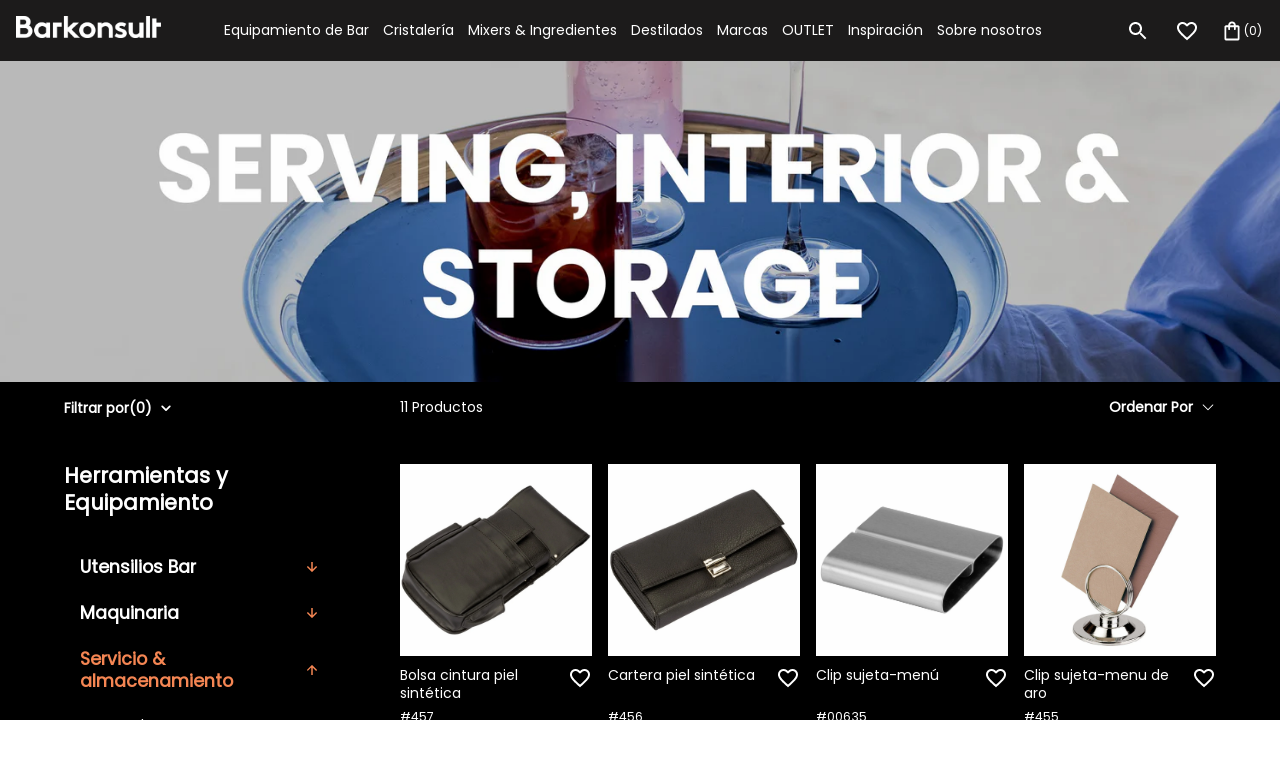

--- FILE ---
content_type: text/html; charset=utf-8
request_url: https://www.barkonsult.es/collections/serving
body_size: 43787
content:
<!doctype html>
<html class="no-js " lang="es" style="font-size: 14px">

<head>
  
<!-- Google Tag Manager -->
<script>(function(w,d,s,l,i){w[l]=w[l]||[];w[l].push({'gtm.start':
new Date().getTime(),event:'gtm.js'});var f=d.getElementsByTagName(s)[0],
j=d.createElement(s),dl=l!='dataLayer'?'&l='+l:'';j.async=true;j.src=
'https://www.googletagmanager.com/gtm.js?id='+i+dl;f.parentNode.insertBefore(j,f);
})(window,document,'script','dataLayer','GTM-55G48P2Z');</script>
<!-- End Google Tag Manager -->
  
  <meta charset="utf-8">
  <meta http-equiv="X-UA-Compatible" content="IE=edge">
  <meta name="viewport" content="width=device-width,initial-scale=1,maximum-scale=1">
  <meta name="theme-color" content="">
  <link rel="canonical" href="https://www.barkonsult.es/collections/serving">
  <link rel="preconnect" href="https://cdn.shopify.com" crossorigin>
  <link rel="preload" href="//www.barkonsult.es/cdn/shop/t/4/assets/base.css?v=161098923585367910181674127716" as="style">
  <link rel="prefetch" href="//www.barkonsult.es/cdn/shop/t/4/assets/video.min.js?v=114404058509009759251674127716" as="script">
  
  <link rel="preload" href="//www.barkonsult.es/cdn/shop/t/4/assets/libs.min.js?v=57096555111342576831674127716" as="script">
  <title>Servicio mesa</title><link rel="icon" type="image/png" href="//www.barkonsult.es/cdn/shop/files/tab-logo_32x32.png?v=1654696039">
  

<meta property="og:site_name" content="Barkonsult">
<meta property="og:url" content="https://www.barkonsult.es/collections/serving">
<meta property="og:title" content="Servicio mesa">
<meta property="og:type" content="product.group">
<meta property="og:description" content="Todas las Herramientas de coctelería necesarias para el bar, Equipamiento para el bartender, Cristalería fina de alta resistencia, Mixers para el cóctel y Maquinaria profesional.
Nuestras marcas: Libbey-Monin-Funkin-RCR-Sodas Three Cents-47Ronin-Bonzer..."><meta property="og:image" content="http://www.barkonsult.es/cdn/shop/collections/serving_c9b1297c-2f97-49e6-a398-88311f91a930.jpg?v=1654712971">
  <meta property="og:image:secure_url" content="https://www.barkonsult.es/cdn/shop/collections/serving_c9b1297c-2f97-49e6-a398-88311f91a930.jpg?v=1654712971">
  <meta property="og:image:width" content="3202">
  <meta property="og:image:height" content="2560"><meta name="twitter:card" content="summary_large_image">
<meta name="twitter:title" content="Servicio mesa">
<meta name="twitter:description" content="Todas las Herramientas de coctelería necesarias para el bar, Equipamiento para el bartender, Cristalería fina de alta resistencia, Mixers para el cóctel y Maquinaria profesional.
Nuestras marcas: Libbey-Monin-Funkin-RCR-Sodas Three Cents-47Ronin-Bonzer...">


  <script>
    document.documentElement.className = document.documentElement.className.replace('no-js', 'js');
    document.documentElement.style.setProperty('--window-height', window.innerHeight + 'px');


    (function () {
      window.onpageshow = function (event) {
        if (event.persisted) {
         window.location.reload();
        }
      };
    })();
  </script>
  <script>window.performance && window.performance.mark && window.performance.mark('shopify.content_for_header.start');</script><meta name="google-site-verification" content="g-R5_d9Xbu5958JXDRTg_9TpAUNYiEXsjGOFNUqgRQQ">
<meta name="google-site-verification" content="WGTyrE6BLT30etAjUnUcvbbP9vm4cyIFJaVqQ4_RoYw">
<meta name="facebook-domain-verification" content="tuumf1gzebwoh8cd4q06ouj4ey735n">
<meta id="shopify-digital-wallet" name="shopify-digital-wallet" content="/55961452609/digital_wallets/dialog">
<meta name="shopify-checkout-api-token" content="937475603f2c1520826ca592dc509967">
<meta id="in-context-paypal-metadata" data-shop-id="55961452609" data-venmo-supported="false" data-environment="production" data-locale="es_ES" data-paypal-v4="true" data-currency="EUR">
<link rel="alternate" type="application/atom+xml" title="Feed" href="/collections/serving.atom" />
<link rel="alternate" hreflang="x-default" href="https://www.barkonsult.es/collections/serving">
<link rel="alternate" hreflang="es" href="https://www.barkonsult.es/collections/serving">
<link rel="alternate" hreflang="en" href="https://www.barkonsult.es/en/collections/serving">
<link rel="alternate" type="application/json+oembed" href="https://www.barkonsult.es/collections/serving.oembed">
<script async="async" src="/checkouts/internal/preloads.js?locale=es-ES"></script>
<link rel="preconnect" href="https://shop.app" crossorigin="anonymous">
<script async="async" src="https://shop.app/checkouts/internal/preloads.js?locale=es-ES&shop_id=55961452609" crossorigin="anonymous"></script>
<script id="apple-pay-shop-capabilities" type="application/json">{"shopId":55961452609,"countryCode":"ES","currencyCode":"EUR","merchantCapabilities":["supports3DS"],"merchantId":"gid:\/\/shopify\/Shop\/55961452609","merchantName":"Barkonsult","requiredBillingContactFields":["postalAddress","email","phone"],"requiredShippingContactFields":["postalAddress","email","phone"],"shippingType":"shipping","supportedNetworks":["visa","maestro","masterCard","amex"],"total":{"type":"pending","label":"Barkonsult","amount":"1.00"},"shopifyPaymentsEnabled":true,"supportsSubscriptions":true}</script>
<script id="shopify-features" type="application/json">{"accessToken":"937475603f2c1520826ca592dc509967","betas":["rich-media-storefront-analytics"],"domain":"www.barkonsult.es","predictiveSearch":true,"shopId":55961452609,"locale":"es"}</script>
<script>var Shopify = Shopify || {};
Shopify.shop = "barkonsult-sl.myshopify.com";
Shopify.locale = "es";
Shopify.currency = {"active":"EUR","rate":"1.0"};
Shopify.country = "ES";
Shopify.theme = {"name":"Barkonsult\/SL [19.01. 12:28]","id":124512206913,"schema_name":"Revolution","schema_version":"1.0.0","theme_store_id":null,"role":"main"};
Shopify.theme.handle = "null";
Shopify.theme.style = {"id":null,"handle":null};
Shopify.cdnHost = "www.barkonsult.es/cdn";
Shopify.routes = Shopify.routes || {};
Shopify.routes.root = "/";</script>
<script type="module">!function(o){(o.Shopify=o.Shopify||{}).modules=!0}(window);</script>
<script>!function(o){function n(){var o=[];function n(){o.push(Array.prototype.slice.apply(arguments))}return n.q=o,n}var t=o.Shopify=o.Shopify||{};t.loadFeatures=n(),t.autoloadFeatures=n()}(window);</script>
<script>
  window.ShopifyPay = window.ShopifyPay || {};
  window.ShopifyPay.apiHost = "shop.app\/pay";
  window.ShopifyPay.redirectState = null;
</script>
<script id="shop-js-analytics" type="application/json">{"pageType":"collection"}</script>
<script defer="defer" async type="module" src="//www.barkonsult.es/cdn/shopifycloud/shop-js/modules/v2/client.init-shop-cart-sync_BSQ69bm3.es.esm.js"></script>
<script defer="defer" async type="module" src="//www.barkonsult.es/cdn/shopifycloud/shop-js/modules/v2/chunk.common_CIqZBrE6.esm.js"></script>
<script type="module">
  await import("//www.barkonsult.es/cdn/shopifycloud/shop-js/modules/v2/client.init-shop-cart-sync_BSQ69bm3.es.esm.js");
await import("//www.barkonsult.es/cdn/shopifycloud/shop-js/modules/v2/chunk.common_CIqZBrE6.esm.js");

  window.Shopify.SignInWithShop?.initShopCartSync?.({"fedCMEnabled":true,"windoidEnabled":true});

</script>
<script>
  window.Shopify = window.Shopify || {};
  if (!window.Shopify.featureAssets) window.Shopify.featureAssets = {};
  window.Shopify.featureAssets['shop-js'] = {"shop-cart-sync":["modules/v2/client.shop-cart-sync_B6JycxC-.es.esm.js","modules/v2/chunk.common_CIqZBrE6.esm.js"],"init-fed-cm":["modules/v2/client.init-fed-cm_BQYQqrmb.es.esm.js","modules/v2/chunk.common_CIqZBrE6.esm.js"],"init-windoid":["modules/v2/client.init-windoid_pGOcpYhK.es.esm.js","modules/v2/chunk.common_CIqZBrE6.esm.js"],"init-shop-email-lookup-coordinator":["modules/v2/client.init-shop-email-lookup-coordinator_Dth6vXW2.es.esm.js","modules/v2/chunk.common_CIqZBrE6.esm.js"],"shop-cash-offers":["modules/v2/client.shop-cash-offers_DdBOjG3t.es.esm.js","modules/v2/chunk.common_CIqZBrE6.esm.js","modules/v2/chunk.modal_C4yd0v1c.esm.js"],"shop-button":["modules/v2/client.shop-button_DwkC6Xof.es.esm.js","modules/v2/chunk.common_CIqZBrE6.esm.js"],"shop-toast-manager":["modules/v2/client.shop-toast-manager_C_FNN8dM.es.esm.js","modules/v2/chunk.common_CIqZBrE6.esm.js"],"avatar":["modules/v2/client.avatar_BTnouDA3.es.esm.js"],"pay-button":["modules/v2/client.pay-button_D6Q5svIn.es.esm.js","modules/v2/chunk.common_CIqZBrE6.esm.js"],"init-shop-cart-sync":["modules/v2/client.init-shop-cart-sync_BSQ69bm3.es.esm.js","modules/v2/chunk.common_CIqZBrE6.esm.js"],"shop-login-button":["modules/v2/client.shop-login-button_DSRYsi0W.es.esm.js","modules/v2/chunk.common_CIqZBrE6.esm.js","modules/v2/chunk.modal_C4yd0v1c.esm.js"],"init-customer-accounts-sign-up":["modules/v2/client.init-customer-accounts-sign-up_B14ylKVQ.es.esm.js","modules/v2/client.shop-login-button_DSRYsi0W.es.esm.js","modules/v2/chunk.common_CIqZBrE6.esm.js","modules/v2/chunk.modal_C4yd0v1c.esm.js"],"init-shop-for-new-customer-accounts":["modules/v2/client.init-shop-for-new-customer-accounts_0-RxdhfC.es.esm.js","modules/v2/client.shop-login-button_DSRYsi0W.es.esm.js","modules/v2/chunk.common_CIqZBrE6.esm.js","modules/v2/chunk.modal_C4yd0v1c.esm.js"],"init-customer-accounts":["modules/v2/client.init-customer-accounts_Bj6BmOJp.es.esm.js","modules/v2/client.shop-login-button_DSRYsi0W.es.esm.js","modules/v2/chunk.common_CIqZBrE6.esm.js","modules/v2/chunk.modal_C4yd0v1c.esm.js"],"shop-follow-button":["modules/v2/client.shop-follow-button_Dz9GcHjQ.es.esm.js","modules/v2/chunk.common_CIqZBrE6.esm.js","modules/v2/chunk.modal_C4yd0v1c.esm.js"],"checkout-modal":["modules/v2/client.checkout-modal_BiUPo5ac.es.esm.js","modules/v2/chunk.common_CIqZBrE6.esm.js","modules/v2/chunk.modal_C4yd0v1c.esm.js"],"lead-capture":["modules/v2/client.lead-capture_D3iYlWv5.es.esm.js","modules/v2/chunk.common_CIqZBrE6.esm.js","modules/v2/chunk.modal_C4yd0v1c.esm.js"],"shop-login":["modules/v2/client.shop-login_dRo-wCdh.es.esm.js","modules/v2/chunk.common_CIqZBrE6.esm.js","modules/v2/chunk.modal_C4yd0v1c.esm.js"],"payment-terms":["modules/v2/client.payment-terms_Du59s0Sy.es.esm.js","modules/v2/chunk.common_CIqZBrE6.esm.js","modules/v2/chunk.modal_C4yd0v1c.esm.js"]};
</script>
<script id="__st">var __st={"a":55961452609,"offset":3600,"reqid":"988208b9-2b99-43c3-8a84-6f2207b495af-1768930133","pageurl":"www.barkonsult.es\/collections\/serving","u":"5ec1fee6598d","p":"collection","rtyp":"collection","rid":267234738241};</script>
<script>window.ShopifyPaypalV4VisibilityTracking = true;</script>
<script id="captcha-bootstrap">!function(){'use strict';const t='contact',e='account',n='new_comment',o=[[t,t],['blogs',n],['comments',n],[t,'customer']],c=[[e,'customer_login'],[e,'guest_login'],[e,'recover_customer_password'],[e,'create_customer']],r=t=>t.map((([t,e])=>`form[action*='/${t}']:not([data-nocaptcha='true']) input[name='form_type'][value='${e}']`)).join(','),a=t=>()=>t?[...document.querySelectorAll(t)].map((t=>t.form)):[];function s(){const t=[...o],e=r(t);return a(e)}const i='password',u='form_key',d=['recaptcha-v3-token','g-recaptcha-response','h-captcha-response',i],f=()=>{try{return window.sessionStorage}catch{return}},m='__shopify_v',_=t=>t.elements[u];function p(t,e,n=!1){try{const o=window.sessionStorage,c=JSON.parse(o.getItem(e)),{data:r}=function(t){const{data:e,action:n}=t;return t[m]||n?{data:e,action:n}:{data:t,action:n}}(c);for(const[e,n]of Object.entries(r))t.elements[e]&&(t.elements[e].value=n);n&&o.removeItem(e)}catch(o){console.error('form repopulation failed',{error:o})}}const l='form_type',E='cptcha';function T(t){t.dataset[E]=!0}const w=window,h=w.document,L='Shopify',v='ce_forms',y='captcha';let A=!1;((t,e)=>{const n=(g='f06e6c50-85a8-45c8-87d0-21a2b65856fe',I='https://cdn.shopify.com/shopifycloud/storefront-forms-hcaptcha/ce_storefront_forms_captcha_hcaptcha.v1.5.2.iife.js',D={infoText:'Protegido por hCaptcha',privacyText:'Privacidad',termsText:'Términos'},(t,e,n)=>{const o=w[L][v],c=o.bindForm;if(c)return c(t,g,e,D).then(n);var r;o.q.push([[t,g,e,D],n]),r=I,A||(h.body.append(Object.assign(h.createElement('script'),{id:'captcha-provider',async:!0,src:r})),A=!0)});var g,I,D;w[L]=w[L]||{},w[L][v]=w[L][v]||{},w[L][v].q=[],w[L][y]=w[L][y]||{},w[L][y].protect=function(t,e){n(t,void 0,e),T(t)},Object.freeze(w[L][y]),function(t,e,n,w,h,L){const[v,y,A,g]=function(t,e,n){const i=e?o:[],u=t?c:[],d=[...i,...u],f=r(d),m=r(i),_=r(d.filter((([t,e])=>n.includes(e))));return[a(f),a(m),a(_),s()]}(w,h,L),I=t=>{const e=t.target;return e instanceof HTMLFormElement?e:e&&e.form},D=t=>v().includes(t);t.addEventListener('submit',(t=>{const e=I(t);if(!e)return;const n=D(e)&&!e.dataset.hcaptchaBound&&!e.dataset.recaptchaBound,o=_(e),c=g().includes(e)&&(!o||!o.value);(n||c)&&t.preventDefault(),c&&!n&&(function(t){try{if(!f())return;!function(t){const e=f();if(!e)return;const n=_(t);if(!n)return;const o=n.value;o&&e.removeItem(o)}(t);const e=Array.from(Array(32),(()=>Math.random().toString(36)[2])).join('');!function(t,e){_(t)||t.append(Object.assign(document.createElement('input'),{type:'hidden',name:u})),t.elements[u].value=e}(t,e),function(t,e){const n=f();if(!n)return;const o=[...t.querySelectorAll(`input[type='${i}']`)].map((({name:t})=>t)),c=[...d,...o],r={};for(const[a,s]of new FormData(t).entries())c.includes(a)||(r[a]=s);n.setItem(e,JSON.stringify({[m]:1,action:t.action,data:r}))}(t,e)}catch(e){console.error('failed to persist form',e)}}(e),e.submit())}));const S=(t,e)=>{t&&!t.dataset[E]&&(n(t,e.some((e=>e===t))),T(t))};for(const o of['focusin','change'])t.addEventListener(o,(t=>{const e=I(t);D(e)&&S(e,y())}));const B=e.get('form_key'),M=e.get(l),P=B&&M;t.addEventListener('DOMContentLoaded',(()=>{const t=y();if(P)for(const e of t)e.elements[l].value===M&&p(e,B);[...new Set([...A(),...v().filter((t=>'true'===t.dataset.shopifyCaptcha))])].forEach((e=>S(e,t)))}))}(h,new URLSearchParams(w.location.search),n,t,e,['guest_login'])})(!0,!0)}();</script>
<script integrity="sha256-4kQ18oKyAcykRKYeNunJcIwy7WH5gtpwJnB7kiuLZ1E=" data-source-attribution="shopify.loadfeatures" defer="defer" src="//www.barkonsult.es/cdn/shopifycloud/storefront/assets/storefront/load_feature-a0a9edcb.js" crossorigin="anonymous"></script>
<script crossorigin="anonymous" defer="defer" src="//www.barkonsult.es/cdn/shopifycloud/storefront/assets/shopify_pay/storefront-65b4c6d7.js?v=20250812"></script>
<script data-source-attribution="shopify.dynamic_checkout.dynamic.init">var Shopify=Shopify||{};Shopify.PaymentButton=Shopify.PaymentButton||{isStorefrontPortableWallets:!0,init:function(){window.Shopify.PaymentButton.init=function(){};var t=document.createElement("script");t.src="https://www.barkonsult.es/cdn/shopifycloud/portable-wallets/latest/portable-wallets.es.js",t.type="module",document.head.appendChild(t)}};
</script>
<script data-source-attribution="shopify.dynamic_checkout.buyer_consent">
  function portableWalletsHideBuyerConsent(e){var t=document.getElementById("shopify-buyer-consent"),n=document.getElementById("shopify-subscription-policy-button");t&&n&&(t.classList.add("hidden"),t.setAttribute("aria-hidden","true"),n.removeEventListener("click",e))}function portableWalletsShowBuyerConsent(e){var t=document.getElementById("shopify-buyer-consent"),n=document.getElementById("shopify-subscription-policy-button");t&&n&&(t.classList.remove("hidden"),t.removeAttribute("aria-hidden"),n.addEventListener("click",e))}window.Shopify?.PaymentButton&&(window.Shopify.PaymentButton.hideBuyerConsent=portableWalletsHideBuyerConsent,window.Shopify.PaymentButton.showBuyerConsent=portableWalletsShowBuyerConsent);
</script>
<script data-source-attribution="shopify.dynamic_checkout.cart.bootstrap">document.addEventListener("DOMContentLoaded",(function(){function t(){return document.querySelector("shopify-accelerated-checkout-cart, shopify-accelerated-checkout")}if(t())Shopify.PaymentButton.init();else{new MutationObserver((function(e,n){t()&&(Shopify.PaymentButton.init(),n.disconnect())})).observe(document.body,{childList:!0,subtree:!0})}}));
</script>
<script id='scb4127' type='text/javascript' async='' src='https://www.barkonsult.es/cdn/shopifycloud/privacy-banner/storefront-banner.js'></script><link id="shopify-accelerated-checkout-styles" rel="stylesheet" media="screen" href="https://www.barkonsult.es/cdn/shopifycloud/portable-wallets/latest/accelerated-checkout-backwards-compat.css" crossorigin="anonymous">
<style id="shopify-accelerated-checkout-cart">
        #shopify-buyer-consent {
  margin-top: 1em;
  display: inline-block;
  width: 100%;
}

#shopify-buyer-consent.hidden {
  display: none;
}

#shopify-subscription-policy-button {
  background: none;
  border: none;
  padding: 0;
  text-decoration: underline;
  font-size: inherit;
  cursor: pointer;
}

#shopify-subscription-policy-button::before {
  box-shadow: none;
}

      </style>

<script>window.performance && window.performance.mark && window.performance.mark('shopify.content_for_header.end');</script>


  


<style data-shopify>
@font-face {
    font-family:"poppins";
    src:url("https://use.typekit.net/af/0d0f8f/00000000000000007735c199/30/l?primer=7cdcb44be4a7db8877ffa5c0007b8dd865b3bbc383831fe2ea177f62257a9191&fvd=n4&v=3") format("woff2"),url("https://use.typekit.net/af/0d0f8f/00000000000000007735c199/30/d?primer=7cdcb44be4a7db8877ffa5c0007b8dd865b3bbc383831fe2ea177f62257a9191&fvd=n4&v=3") format("woff"),url("https://use.typekit.net/af/0d0f8f/00000000000000007735c199/30/a?primer=7cdcb44be4a7db8877ffa5c0007b8dd865b3bbc383831fe2ea177f62257a9191&fvd=n4&v=3") format("opentype");
    font-display:auto;font-style:normal;font-weight:400;font-stretch:normal;
    }





@font-face {
  font-family: Poppins;
  font-weight: 400;
  font-style: normal;
  font-display: swap;
  src: url("//www.barkonsult.es/cdn/fonts/poppins/poppins_n4.0ba78fa5af9b0e1a374041b3ceaadf0a43b41362.woff2") format("woff2"),
       url("//www.barkonsult.es/cdn/fonts/poppins/poppins_n4.214741a72ff2596839fc9760ee7a770386cf16ca.woff") format("woff");
}


:root {

--section_max_widht: 1440px;
--announcement-height: 0px;

--button_primary_bg: #ffffff;
--button_primary_text: #1c1b1b;
--button_primary_border: #fff;

--button_secondary_bg: rgba(0,0,0,0);
--button_secondary_text: #ffffff;
--button_secondary_border: rgba(0, 0, 0, 0);

--add_to_cart_color: #121212;
--add_to_cart_soldOut: #e22120;
--announcement-height: 0px;
--color_text_1: #000000;
--color_text_2: #c52424;
--color_text_3: #ffffff;
--color_text_4: #F58653;
--color_text_5: #000000;
--color_background_1: #F1F1F1;
--color_background_2: #000000;
--color_background_3: #000;
--color_background_4: #F1F1F1;
--color_accent_1: #F58653;

--label_onSale_Bg: #2538B0;
--label_onSale_text: #ffffff;
--label_custom_Bg: #ffa500;
--label_custom_text: #ffffff;
--label_soldOut_Bg: #4A4A4A;
--label_soldOut_text: #ffffff;

--type_header_font: Poppins;
--type_paragraf_font: Poppins;
--type_paragraf_bold_font: Poppins;

--weight_header_font: 400;
--weight_paragraf_font: 400;
--weight_paragraf_bold_font: 400;

--font-body-family: , ;
--font-body-style: ;
--font-body-weight: ;
--font-heading-family: , sans-serif;

--pageTransitionColor: #000000;

--color-base-text: , , ;
--color-base-background-1: 241, 241, 241;
--color-base-background-2: 0, 0, 0;
--color-base-solid-button-labels: , , ;
--color-base-outline-button-labels: , , ;
--color-base-accent-1: 245, 134, 83;
--color-base-accent-2: , , ;
--payment-terms-background-color: #F1F1F1;
--page-width: 0rem;

--background_mob_image: files/bloom-hb_1250x1250_2.webp;
--background_desk_image: files/Barkonsult_Manual_1.png;

}

*,
*::before,
*::after {
box-sizing: inherit;
}

html {
box-sizing: border-box;
font-size: 62.5%;
height: 100%;
}

body {
display: grid;
grid-template-rows: auto auto 1fr auto;
grid-template-columns: 100%;
min-height: 100%;
margin: 0;
font-size: 1.5rem;
letter-spacing: 0.06rem;
line-height: 1.8;
font-family: var(--font-body-family);
font-style: var(--font-body-style);
font-weight: var(--font-body-weight);
}

@media screen and (min-width: 750px) {
body {
font-size: 1.6rem;
}
}
</style>

  <link href="//www.barkonsult.es/cdn/shop/t/4/assets/base.css?v=161098923585367910181674127716" rel="stylesheet" type="text/css" media="all" />


  

<!-- BEGIN app block: shopify://apps/klaviyo-email-marketing-sms/blocks/klaviyo-onsite-embed/2632fe16-c075-4321-a88b-50b567f42507 -->












  <script async src="https://static.klaviyo.com/onsite/js/UhNrGD/klaviyo.js?company_id=UhNrGD"></script>
  <script>!function(){if(!window.klaviyo){window._klOnsite=window._klOnsite||[];try{window.klaviyo=new Proxy({},{get:function(n,i){return"push"===i?function(){var n;(n=window._klOnsite).push.apply(n,arguments)}:function(){for(var n=arguments.length,o=new Array(n),w=0;w<n;w++)o[w]=arguments[w];var t="function"==typeof o[o.length-1]?o.pop():void 0,e=new Promise((function(n){window._klOnsite.push([i].concat(o,[function(i){t&&t(i),n(i)}]))}));return e}}})}catch(n){window.klaviyo=window.klaviyo||[],window.klaviyo.push=function(){var n;(n=window._klOnsite).push.apply(n,arguments)}}}}();</script>

  




  <script>
    window.klaviyoReviewsProductDesignMode = false
  </script>







<!-- END app block --><link href="https://monorail-edge.shopifysvc.com" rel="dns-prefetch">
<script>(function(){if ("sendBeacon" in navigator && "performance" in window) {try {var session_token_from_headers = performance.getEntriesByType('navigation')[0].serverTiming.find(x => x.name == '_s').description;} catch {var session_token_from_headers = undefined;}var session_cookie_matches = document.cookie.match(/_shopify_s=([^;]*)/);var session_token_from_cookie = session_cookie_matches && session_cookie_matches.length === 2 ? session_cookie_matches[1] : "";var session_token = session_token_from_headers || session_token_from_cookie || "";function handle_abandonment_event(e) {var entries = performance.getEntries().filter(function(entry) {return /monorail-edge.shopifysvc.com/.test(entry.name);});if (!window.abandonment_tracked && entries.length === 0) {window.abandonment_tracked = true;var currentMs = Date.now();var navigation_start = performance.timing.navigationStart;var payload = {shop_id: 55961452609,url: window.location.href,navigation_start,duration: currentMs - navigation_start,session_token,page_type: "collection"};window.navigator.sendBeacon("https://monorail-edge.shopifysvc.com/v1/produce", JSON.stringify({schema_id: "online_store_buyer_site_abandonment/1.1",payload: payload,metadata: {event_created_at_ms: currentMs,event_sent_at_ms: currentMs}}));}}window.addEventListener('pagehide', handle_abandonment_event);}}());</script>
<script id="web-pixels-manager-setup">(function e(e,d,r,n,o){if(void 0===o&&(o={}),!Boolean(null===(a=null===(i=window.Shopify)||void 0===i?void 0:i.analytics)||void 0===a?void 0:a.replayQueue)){var i,a;window.Shopify=window.Shopify||{};var t=window.Shopify;t.analytics=t.analytics||{};var s=t.analytics;s.replayQueue=[],s.publish=function(e,d,r){return s.replayQueue.push([e,d,r]),!0};try{self.performance.mark("wpm:start")}catch(e){}var l=function(){var e={modern:/Edge?\/(1{2}[4-9]|1[2-9]\d|[2-9]\d{2}|\d{4,})\.\d+(\.\d+|)|Firefox\/(1{2}[4-9]|1[2-9]\d|[2-9]\d{2}|\d{4,})\.\d+(\.\d+|)|Chrom(ium|e)\/(9{2}|\d{3,})\.\d+(\.\d+|)|(Maci|X1{2}).+ Version\/(15\.\d+|(1[6-9]|[2-9]\d|\d{3,})\.\d+)([,.]\d+|)( \(\w+\)|)( Mobile\/\w+|) Safari\/|Chrome.+OPR\/(9{2}|\d{3,})\.\d+\.\d+|(CPU[ +]OS|iPhone[ +]OS|CPU[ +]iPhone|CPU IPhone OS|CPU iPad OS)[ +]+(15[._]\d+|(1[6-9]|[2-9]\d|\d{3,})[._]\d+)([._]\d+|)|Android:?[ /-](13[3-9]|1[4-9]\d|[2-9]\d{2}|\d{4,})(\.\d+|)(\.\d+|)|Android.+Firefox\/(13[5-9]|1[4-9]\d|[2-9]\d{2}|\d{4,})\.\d+(\.\d+|)|Android.+Chrom(ium|e)\/(13[3-9]|1[4-9]\d|[2-9]\d{2}|\d{4,})\.\d+(\.\d+|)|SamsungBrowser\/([2-9]\d|\d{3,})\.\d+/,legacy:/Edge?\/(1[6-9]|[2-9]\d|\d{3,})\.\d+(\.\d+|)|Firefox\/(5[4-9]|[6-9]\d|\d{3,})\.\d+(\.\d+|)|Chrom(ium|e)\/(5[1-9]|[6-9]\d|\d{3,})\.\d+(\.\d+|)([\d.]+$|.*Safari\/(?![\d.]+ Edge\/[\d.]+$))|(Maci|X1{2}).+ Version\/(10\.\d+|(1[1-9]|[2-9]\d|\d{3,})\.\d+)([,.]\d+|)( \(\w+\)|)( Mobile\/\w+|) Safari\/|Chrome.+OPR\/(3[89]|[4-9]\d|\d{3,})\.\d+\.\d+|(CPU[ +]OS|iPhone[ +]OS|CPU[ +]iPhone|CPU IPhone OS|CPU iPad OS)[ +]+(10[._]\d+|(1[1-9]|[2-9]\d|\d{3,})[._]\d+)([._]\d+|)|Android:?[ /-](13[3-9]|1[4-9]\d|[2-9]\d{2}|\d{4,})(\.\d+|)(\.\d+|)|Mobile Safari.+OPR\/([89]\d|\d{3,})\.\d+\.\d+|Android.+Firefox\/(13[5-9]|1[4-9]\d|[2-9]\d{2}|\d{4,})\.\d+(\.\d+|)|Android.+Chrom(ium|e)\/(13[3-9]|1[4-9]\d|[2-9]\d{2}|\d{4,})\.\d+(\.\d+|)|Android.+(UC? ?Browser|UCWEB|U3)[ /]?(15\.([5-9]|\d{2,})|(1[6-9]|[2-9]\d|\d{3,})\.\d+)\.\d+|SamsungBrowser\/(5\.\d+|([6-9]|\d{2,})\.\d+)|Android.+MQ{2}Browser\/(14(\.(9|\d{2,})|)|(1[5-9]|[2-9]\d|\d{3,})(\.\d+|))(\.\d+|)|K[Aa][Ii]OS\/(3\.\d+|([4-9]|\d{2,})\.\d+)(\.\d+|)/},d=e.modern,r=e.legacy,n=navigator.userAgent;return n.match(d)?"modern":n.match(r)?"legacy":"unknown"}(),u="modern"===l?"modern":"legacy",c=(null!=n?n:{modern:"",legacy:""})[u],f=function(e){return[e.baseUrl,"/wpm","/b",e.hashVersion,"modern"===e.buildTarget?"m":"l",".js"].join("")}({baseUrl:d,hashVersion:r,buildTarget:u}),m=function(e){var d=e.version,r=e.bundleTarget,n=e.surface,o=e.pageUrl,i=e.monorailEndpoint;return{emit:function(e){var a=e.status,t=e.errorMsg,s=(new Date).getTime(),l=JSON.stringify({metadata:{event_sent_at_ms:s},events:[{schema_id:"web_pixels_manager_load/3.1",payload:{version:d,bundle_target:r,page_url:o,status:a,surface:n,error_msg:t},metadata:{event_created_at_ms:s}}]});if(!i)return console&&console.warn&&console.warn("[Web Pixels Manager] No Monorail endpoint provided, skipping logging."),!1;try{return self.navigator.sendBeacon.bind(self.navigator)(i,l)}catch(e){}var u=new XMLHttpRequest;try{return u.open("POST",i,!0),u.setRequestHeader("Content-Type","text/plain"),u.send(l),!0}catch(e){return console&&console.warn&&console.warn("[Web Pixels Manager] Got an unhandled error while logging to Monorail."),!1}}}}({version:r,bundleTarget:l,surface:e.surface,pageUrl:self.location.href,monorailEndpoint:e.monorailEndpoint});try{o.browserTarget=l,function(e){var d=e.src,r=e.async,n=void 0===r||r,o=e.onload,i=e.onerror,a=e.sri,t=e.scriptDataAttributes,s=void 0===t?{}:t,l=document.createElement("script"),u=document.querySelector("head"),c=document.querySelector("body");if(l.async=n,l.src=d,a&&(l.integrity=a,l.crossOrigin="anonymous"),s)for(var f in s)if(Object.prototype.hasOwnProperty.call(s,f))try{l.dataset[f]=s[f]}catch(e){}if(o&&l.addEventListener("load",o),i&&l.addEventListener("error",i),u)u.appendChild(l);else{if(!c)throw new Error("Did not find a head or body element to append the script");c.appendChild(l)}}({src:f,async:!0,onload:function(){if(!function(){var e,d;return Boolean(null===(d=null===(e=window.Shopify)||void 0===e?void 0:e.analytics)||void 0===d?void 0:d.initialized)}()){var d=window.webPixelsManager.init(e)||void 0;if(d){var r=window.Shopify.analytics;r.replayQueue.forEach((function(e){var r=e[0],n=e[1],o=e[2];d.publishCustomEvent(r,n,o)})),r.replayQueue=[],r.publish=d.publishCustomEvent,r.visitor=d.visitor,r.initialized=!0}}},onerror:function(){return m.emit({status:"failed",errorMsg:"".concat(f," has failed to load")})},sri:function(e){var d=/^sha384-[A-Za-z0-9+/=]+$/;return"string"==typeof e&&d.test(e)}(c)?c:"",scriptDataAttributes:o}),m.emit({status:"loading"})}catch(e){m.emit({status:"failed",errorMsg:(null==e?void 0:e.message)||"Unknown error"})}}})({shopId: 55961452609,storefrontBaseUrl: "https://www.barkonsult.es",extensionsBaseUrl: "https://extensions.shopifycdn.com/cdn/shopifycloud/web-pixels-manager",monorailEndpoint: "https://monorail-edge.shopifysvc.com/unstable/produce_batch",surface: "storefront-renderer",enabledBetaFlags: ["2dca8a86"],webPixelsConfigList: [{"id":"976879947","configuration":"{\"config\":\"{\\\"google_tag_ids\\\":[\\\"G-67Q44KYHN6\\\",\\\"AW-670058079\\\",\\\"GT-MKBFJ8P\\\"],\\\"target_country\\\":\\\"ES\\\",\\\"gtag_events\\\":[{\\\"type\\\":\\\"begin_checkout\\\",\\\"action_label\\\":[\\\"G-67Q44KYHN6\\\",\\\"AW-670058079\\\/85umCLPF_JcYEN-Mwb8C\\\"]},{\\\"type\\\":\\\"search\\\",\\\"action_label\\\":[\\\"G-67Q44KYHN6\\\",\\\"AW-670058079\\\/uIU4CK3F_JcYEN-Mwb8C\\\"]},{\\\"type\\\":\\\"view_item\\\",\\\"action_label\\\":[\\\"G-67Q44KYHN6\\\",\\\"AW-670058079\\\/-nzMCKrF_JcYEN-Mwb8C\\\",\\\"MC-DN95682CKL\\\"]},{\\\"type\\\":\\\"purchase\\\",\\\"action_label\\\":[\\\"G-67Q44KYHN6\\\",\\\"AW-670058079\\\/PS8zCKTF_JcYEN-Mwb8C\\\",\\\"MC-DN95682CKL\\\"]},{\\\"type\\\":\\\"page_view\\\",\\\"action_label\\\":[\\\"G-67Q44KYHN6\\\",\\\"AW-670058079\\\/qmgCCKfF_JcYEN-Mwb8C\\\",\\\"MC-DN95682CKL\\\"]},{\\\"type\\\":\\\"add_payment_info\\\",\\\"action_label\\\":[\\\"G-67Q44KYHN6\\\",\\\"AW-670058079\\\/rczpCLbF_JcYEN-Mwb8C\\\"]},{\\\"type\\\":\\\"add_to_cart\\\",\\\"action_label\\\":[\\\"G-67Q44KYHN6\\\",\\\"AW-670058079\\\/4l4nCLDF_JcYEN-Mwb8C\\\"]}],\\\"enable_monitoring_mode\\\":false}\"}","eventPayloadVersion":"v1","runtimeContext":"OPEN","scriptVersion":"b2a88bafab3e21179ed38636efcd8a93","type":"APP","apiClientId":1780363,"privacyPurposes":[],"dataSharingAdjustments":{"protectedCustomerApprovalScopes":["read_customer_address","read_customer_email","read_customer_name","read_customer_personal_data","read_customer_phone"]}},{"id":"235798859","configuration":"{\"pixel_id\":\"829975627814305\",\"pixel_type\":\"facebook_pixel\",\"metaapp_system_user_token\":\"-\"}","eventPayloadVersion":"v1","runtimeContext":"OPEN","scriptVersion":"ca16bc87fe92b6042fbaa3acc2fbdaa6","type":"APP","apiClientId":2329312,"privacyPurposes":["ANALYTICS","MARKETING","SALE_OF_DATA"],"dataSharingAdjustments":{"protectedCustomerApprovalScopes":["read_customer_address","read_customer_email","read_customer_name","read_customer_personal_data","read_customer_phone"]}},{"id":"173277515","eventPayloadVersion":"v1","runtimeContext":"LAX","scriptVersion":"1","type":"CUSTOM","privacyPurposes":["ANALYTICS"],"name":"Google Analytics tag (migrated)"},{"id":"shopify-app-pixel","configuration":"{}","eventPayloadVersion":"v1","runtimeContext":"STRICT","scriptVersion":"0450","apiClientId":"shopify-pixel","type":"APP","privacyPurposes":["ANALYTICS","MARKETING"]},{"id":"shopify-custom-pixel","eventPayloadVersion":"v1","runtimeContext":"LAX","scriptVersion":"0450","apiClientId":"shopify-pixel","type":"CUSTOM","privacyPurposes":["ANALYTICS","MARKETING"]}],isMerchantRequest: false,initData: {"shop":{"name":"Barkonsult","paymentSettings":{"currencyCode":"EUR"},"myshopifyDomain":"barkonsult-sl.myshopify.com","countryCode":"ES","storefrontUrl":"https:\/\/www.barkonsult.es"},"customer":null,"cart":null,"checkout":null,"productVariants":[],"purchasingCompany":null},},"https://www.barkonsult.es/cdn","fcfee988w5aeb613cpc8e4bc33m6693e112",{"modern":"","legacy":""},{"shopId":"55961452609","storefrontBaseUrl":"https:\/\/www.barkonsult.es","extensionBaseUrl":"https:\/\/extensions.shopifycdn.com\/cdn\/shopifycloud\/web-pixels-manager","surface":"storefront-renderer","enabledBetaFlags":"[\"2dca8a86\"]","isMerchantRequest":"false","hashVersion":"fcfee988w5aeb613cpc8e4bc33m6693e112","publish":"custom","events":"[[\"page_viewed\",{}],[\"collection_viewed\",{\"collection\":{\"id\":\"267234738241\",\"title\":\"Servicio mesa\",\"productVariants\":[{\"price\":{\"amount\":19.95,\"currencyCode\":\"EUR\"},\"product\":{\"title\":\"Bolsa cintura piel sintética\",\"vendor\":\"Barkonsult SL\",\"id\":\"6815456231489\",\"untranslatedTitle\":\"Bolsa cintura piel sintética\",\"url\":\"\/products\/purse-holder-leather\",\"type\":\"kits coctelería\"},\"id\":\"39958915776577\",\"image\":{\"src\":\"\/\/www.barkonsult.es\/cdn\/shop\/products\/457.jpg?v=1654160336\"},\"sku\":\"457\",\"title\":\"Default Title\",\"untranslatedTitle\":\"Default Title\"},{\"price\":{\"amount\":32.05,\"currencyCode\":\"EUR\"},\"product\":{\"title\":\"Cartera piel sintética\",\"vendor\":\"Barkonsult SL\",\"id\":\"6815456264257\",\"untranslatedTitle\":\"Cartera piel sintética\",\"url\":\"\/products\/waiters-purse-leather\",\"type\":\"Kitchen Tools \u0026 Utensils\"},\"id\":\"39958915809345\",\"image\":{\"src\":\"\/\/www.barkonsult.es\/cdn\/shop\/products\/456.jpg?v=1654160337\"},\"sku\":\"456\",\"title\":\"Default Title\",\"untranslatedTitle\":\"Default Title\"},{\"price\":{\"amount\":5.25,\"currencyCode\":\"EUR\"},\"product\":{\"title\":\"Clip sujeta-menú\",\"vendor\":\"Barkonsult SL\",\"id\":\"6815389384769\",\"untranslatedTitle\":\"Clip sujeta-menú\",\"url\":\"\/products\/menu-holder-1\",\"type\":\"Portavelas\"},\"id\":\"39958744203329\",\"image\":{\"src\":\"\/\/www.barkonsult.es\/cdn\/shop\/products\/00635.jpg?v=1654157659\"},\"sku\":\"00635\",\"title\":\"Default Title\",\"untranslatedTitle\":\"Default Title\"},{\"price\":{\"amount\":4.86,\"currencyCode\":\"EUR\"},\"product\":{\"title\":\"Clip sujeta-menu de aro\",\"vendor\":\"Barkonsult SL\",\"id\":\"6815456297025\",\"untranslatedTitle\":\"Clip sujeta-menu de aro\",\"url\":\"\/products\/menu-holder\",\"type\":\"Kitchen Tools \u0026 Utensils\"},\"id\":\"39958915842113\",\"image\":{\"src\":\"\/\/www.barkonsult.es\/cdn\/shop\/products\/455.jpg?v=1654160338\"},\"sku\":\"455\",\"title\":\"Default Title\",\"untranslatedTitle\":\"Default Title\"},{\"price\":{\"amount\":8.75,\"currencyCode\":\"EUR\"},\"product\":{\"title\":\"Clip sujeta-menú de arpa 15 cm altura\",\"vendor\":\"Barkonsult SL\",\"id\":\"6815389712449\",\"untranslatedTitle\":\"Clip sujeta-menú de arpa 15 cm altura\",\"url\":\"\/products\/menu-holder-00357\",\"type\":\"Menu Holder\"},\"id\":\"39958744891457\",\"image\":{\"src\":\"\/\/www.barkonsult.es\/cdn\/shop\/products\/00357.jpg?v=1654157671\"},\"sku\":\"00357\",\"title\":\"Default Title\",\"untranslatedTitle\":\"Default Title\"},{\"price\":{\"amount\":8.75,\"currencyCode\":\"EUR\"},\"product\":{\"title\":\"Clip sujeta-menú de arpa 20 cm altura\",\"vendor\":\"Barkonsult SL\",\"id\":\"6815389646913\",\"untranslatedTitle\":\"Clip sujeta-menú de arpa 20 cm altura\",\"url\":\"\/products\/menu-holder-00358\",\"type\":\"Menu Holder\"},\"id\":\"39958744694849\",\"image\":{\"src\":\"\/\/www.barkonsult.es\/cdn\/shop\/products\/00358.jpg?v=1654157669\"},\"sku\":\"00358\",\"title\":\"Default Title\",\"untranslatedTitle\":\"Default Title\"},{\"price\":{\"amount\":6.9,\"currencyCode\":\"EUR\"},\"product\":{\"title\":\"Llavero con cordón extensible de metal\",\"vendor\":\"Barkonsult SL\",\"id\":\"6815452921921\",\"untranslatedTitle\":\"Llavero con cordón extensible de metal\",\"url\":\"\/products\/holder-large\",\"type\":\"Abridores de botellas\"},\"id\":\"39958909485121\",\"image\":{\"src\":\"\/\/www.barkonsult.es\/cdn\/shop\/products\/00645.jpg?v=1654160189\"},\"sku\":\"00645\",\"title\":\"Default Title\",\"untranslatedTitle\":\"Default Title\"},{\"price\":{\"amount\":4.95,\"currencyCode\":\"EUR\"},\"product\":{\"title\":\"Llavero con cordón extensible de plástico y metal\",\"vendor\":\"Barkonsult SL\",\"id\":\"6815448563777\",\"untranslatedTitle\":\"Llavero con cordón extensible de plástico y metal\",\"url\":\"\/products\/holder\",\"type\":\"Kitchen Tools \u0026 Utensils\"},\"id\":\"39958902472769\",\"image\":{\"src\":\"\/\/www.barkonsult.es\/cdn\/shop\/products\/00646.jpg?v=1654160065\"},\"sku\":\"00646\",\"title\":\"Default Title\",\"untranslatedTitle\":\"Default Title\"},{\"price\":{\"amount\":2.09,\"currencyCode\":\"EUR\"},\"product\":{\"title\":\"Portacuentas 11 x 16 plástico\",\"vendor\":\"Barkonsult SL\",\"id\":\"6815434506305\",\"untranslatedTitle\":\"Portacuentas 11 x 16 plástico\",\"url\":\"\/products\/tip-tray-black\",\"type\":\"Utensilios para bares\"},\"id\":\"39958868983873\",\"image\":{\"src\":\"\/\/www.barkonsult.es\/cdn\/shop\/products\/00651BLK.jpg?v=1654159446\"},\"sku\":\"00651blk\",\"title\":\"Default Title\",\"untranslatedTitle\":\"Default Title\"},{\"price\":{\"amount\":6.75,\"currencyCode\":\"EUR\"},\"product\":{\"title\":\"Portacuentas con pinza 13x18 inox\",\"vendor\":\"Barkonsult SL\",\"id\":\"6815447285825\",\"untranslatedTitle\":\"Portacuentas con pinza 13x18 inox\",\"url\":\"\/products\/tip-tray-steel\",\"type\":\"Kitchen Tools \u0026 Utensils\"},\"id\":\"39958900768833\",\"image\":{\"src\":\"\/\/www.barkonsult.es\/cdn\/shop\/products\/00650.jpg?v=1654159995\"},\"sku\":\"00650\",\"title\":\"Default Title\",\"untranslatedTitle\":\"Default Title\"},{\"price\":{\"amount\":32.75,\"currencyCode\":\"EUR\"},\"product\":{\"title\":\"Sugar\/Snacks Bowl Gold\",\"vendor\":\"Barkonsult SL\",\"id\":\"6815423627329\",\"untranslatedTitle\":\"Sugar\/Snacks Bowl Gold\",\"url\":\"\/products\/sugar-snacks-bowl-gold\",\"type\":\"Contenedores para almacenaje\"},\"id\":\"39958836314177\",\"image\":{\"src\":\"\/\/www.barkonsult.es\/cdn\/shop\/products\/750-11-GOL.jpg?v=1654159008\"},\"sku\":\"750-11-GOL\",\"title\":\"Default Title\",\"untranslatedTitle\":\"Default Title\"}]}}]]"});</script><script>
  window.ShopifyAnalytics = window.ShopifyAnalytics || {};
  window.ShopifyAnalytics.meta = window.ShopifyAnalytics.meta || {};
  window.ShopifyAnalytics.meta.currency = 'EUR';
  var meta = {"products":[{"id":6815456231489,"gid":"gid:\/\/shopify\/Product\/6815456231489","vendor":"Barkonsult SL","type":"kits coctelería","handle":"purse-holder-leather","variants":[{"id":39958915776577,"price":1995,"name":"Bolsa cintura piel sintética","public_title":null,"sku":"457"}],"remote":false},{"id":6815456264257,"gid":"gid:\/\/shopify\/Product\/6815456264257","vendor":"Barkonsult SL","type":"Kitchen Tools \u0026 Utensils","handle":"waiters-purse-leather","variants":[{"id":39958915809345,"price":3205,"name":"Cartera piel sintética","public_title":null,"sku":"456"}],"remote":false},{"id":6815389384769,"gid":"gid:\/\/shopify\/Product\/6815389384769","vendor":"Barkonsult SL","type":"Portavelas","handle":"menu-holder-1","variants":[{"id":39958744203329,"price":525,"name":"Clip sujeta-menú","public_title":null,"sku":"00635"}],"remote":false},{"id":6815456297025,"gid":"gid:\/\/shopify\/Product\/6815456297025","vendor":"Barkonsult SL","type":"Kitchen Tools \u0026 Utensils","handle":"menu-holder","variants":[{"id":39958915842113,"price":486,"name":"Clip sujeta-menu de aro","public_title":null,"sku":"455"}],"remote":false},{"id":6815389712449,"gid":"gid:\/\/shopify\/Product\/6815389712449","vendor":"Barkonsult SL","type":"Menu Holder","handle":"menu-holder-00357","variants":[{"id":39958744891457,"price":875,"name":"Clip sujeta-menú de arpa 15 cm altura","public_title":null,"sku":"00357"}],"remote":false},{"id":6815389646913,"gid":"gid:\/\/shopify\/Product\/6815389646913","vendor":"Barkonsult SL","type":"Menu Holder","handle":"menu-holder-00358","variants":[{"id":39958744694849,"price":875,"name":"Clip sujeta-menú de arpa 20 cm altura","public_title":null,"sku":"00358"}],"remote":false},{"id":6815452921921,"gid":"gid:\/\/shopify\/Product\/6815452921921","vendor":"Barkonsult SL","type":"Abridores de botellas","handle":"holder-large","variants":[{"id":39958909485121,"price":690,"name":"Llavero con cordón extensible de metal","public_title":null,"sku":"00645"}],"remote":false},{"id":6815448563777,"gid":"gid:\/\/shopify\/Product\/6815448563777","vendor":"Barkonsult SL","type":"Kitchen Tools \u0026 Utensils","handle":"holder","variants":[{"id":39958902472769,"price":495,"name":"Llavero con cordón extensible de plástico y metal","public_title":null,"sku":"00646"}],"remote":false},{"id":6815434506305,"gid":"gid:\/\/shopify\/Product\/6815434506305","vendor":"Barkonsult SL","type":"Utensilios para bares","handle":"tip-tray-black","variants":[{"id":39958868983873,"price":209,"name":"Portacuentas 11 x 16 plástico","public_title":null,"sku":"00651blk"}],"remote":false},{"id":6815447285825,"gid":"gid:\/\/shopify\/Product\/6815447285825","vendor":"Barkonsult SL","type":"Kitchen Tools \u0026 Utensils","handle":"tip-tray-steel","variants":[{"id":39958900768833,"price":675,"name":"Portacuentas con pinza 13x18 inox","public_title":null,"sku":"00650"}],"remote":false},{"id":6815423627329,"gid":"gid:\/\/shopify\/Product\/6815423627329","vendor":"Barkonsult SL","type":"Contenedores para almacenaje","handle":"sugar-snacks-bowl-gold","variants":[{"id":39958836314177,"price":3275,"name":"Sugar\/Snacks Bowl Gold","public_title":null,"sku":"750-11-GOL"}],"remote":false}],"page":{"pageType":"collection","resourceType":"collection","resourceId":267234738241,"requestId":"988208b9-2b99-43c3-8a84-6f2207b495af-1768930133"}};
  for (var attr in meta) {
    window.ShopifyAnalytics.meta[attr] = meta[attr];
  }
</script>
<script class="analytics">
  (function () {
    var customDocumentWrite = function(content) {
      var jquery = null;

      if (window.jQuery) {
        jquery = window.jQuery;
      } else if (window.Checkout && window.Checkout.$) {
        jquery = window.Checkout.$;
      }

      if (jquery) {
        jquery('body').append(content);
      }
    };

    var hasLoggedConversion = function(token) {
      if (token) {
        return document.cookie.indexOf('loggedConversion=' + token) !== -1;
      }
      return false;
    }

    var setCookieIfConversion = function(token) {
      if (token) {
        var twoMonthsFromNow = new Date(Date.now());
        twoMonthsFromNow.setMonth(twoMonthsFromNow.getMonth() + 2);

        document.cookie = 'loggedConversion=' + token + '; expires=' + twoMonthsFromNow;
      }
    }

    var trekkie = window.ShopifyAnalytics.lib = window.trekkie = window.trekkie || [];
    if (trekkie.integrations) {
      return;
    }
    trekkie.methods = [
      'identify',
      'page',
      'ready',
      'track',
      'trackForm',
      'trackLink'
    ];
    trekkie.factory = function(method) {
      return function() {
        var args = Array.prototype.slice.call(arguments);
        args.unshift(method);
        trekkie.push(args);
        return trekkie;
      };
    };
    for (var i = 0; i < trekkie.methods.length; i++) {
      var key = trekkie.methods[i];
      trekkie[key] = trekkie.factory(key);
    }
    trekkie.load = function(config) {
      trekkie.config = config || {};
      trekkie.config.initialDocumentCookie = document.cookie;
      var first = document.getElementsByTagName('script')[0];
      var script = document.createElement('script');
      script.type = 'text/javascript';
      script.onerror = function(e) {
        var scriptFallback = document.createElement('script');
        scriptFallback.type = 'text/javascript';
        scriptFallback.onerror = function(error) {
                var Monorail = {
      produce: function produce(monorailDomain, schemaId, payload) {
        var currentMs = new Date().getTime();
        var event = {
          schema_id: schemaId,
          payload: payload,
          metadata: {
            event_created_at_ms: currentMs,
            event_sent_at_ms: currentMs
          }
        };
        return Monorail.sendRequest("https://" + monorailDomain + "/v1/produce", JSON.stringify(event));
      },
      sendRequest: function sendRequest(endpointUrl, payload) {
        // Try the sendBeacon API
        if (window && window.navigator && typeof window.navigator.sendBeacon === 'function' && typeof window.Blob === 'function' && !Monorail.isIos12()) {
          var blobData = new window.Blob([payload], {
            type: 'text/plain'
          });

          if (window.navigator.sendBeacon(endpointUrl, blobData)) {
            return true;
          } // sendBeacon was not successful

        } // XHR beacon

        var xhr = new XMLHttpRequest();

        try {
          xhr.open('POST', endpointUrl);
          xhr.setRequestHeader('Content-Type', 'text/plain');
          xhr.send(payload);
        } catch (e) {
          console.log(e);
        }

        return false;
      },
      isIos12: function isIos12() {
        return window.navigator.userAgent.lastIndexOf('iPhone; CPU iPhone OS 12_') !== -1 || window.navigator.userAgent.lastIndexOf('iPad; CPU OS 12_') !== -1;
      }
    };
    Monorail.produce('monorail-edge.shopifysvc.com',
      'trekkie_storefront_load_errors/1.1',
      {shop_id: 55961452609,
      theme_id: 124512206913,
      app_name: "storefront",
      context_url: window.location.href,
      source_url: "//www.barkonsult.es/cdn/s/trekkie.storefront.cd680fe47e6c39ca5d5df5f0a32d569bc48c0f27.min.js"});

        };
        scriptFallback.async = true;
        scriptFallback.src = '//www.barkonsult.es/cdn/s/trekkie.storefront.cd680fe47e6c39ca5d5df5f0a32d569bc48c0f27.min.js';
        first.parentNode.insertBefore(scriptFallback, first);
      };
      script.async = true;
      script.src = '//www.barkonsult.es/cdn/s/trekkie.storefront.cd680fe47e6c39ca5d5df5f0a32d569bc48c0f27.min.js';
      first.parentNode.insertBefore(script, first);
    };
    trekkie.load(
      {"Trekkie":{"appName":"storefront","development":false,"defaultAttributes":{"shopId":55961452609,"isMerchantRequest":null,"themeId":124512206913,"themeCityHash":"5606840118519039664","contentLanguage":"es","currency":"EUR","eventMetadataId":"22ba1d8f-9c0b-45c9-b413-09754e28ca16"},"isServerSideCookieWritingEnabled":true,"monorailRegion":"shop_domain","enabledBetaFlags":["65f19447"]},"Session Attribution":{},"S2S":{"facebookCapiEnabled":true,"source":"trekkie-storefront-renderer","apiClientId":580111}}
    );

    var loaded = false;
    trekkie.ready(function() {
      if (loaded) return;
      loaded = true;

      window.ShopifyAnalytics.lib = window.trekkie;

      var originalDocumentWrite = document.write;
      document.write = customDocumentWrite;
      try { window.ShopifyAnalytics.merchantGoogleAnalytics.call(this); } catch(error) {};
      document.write = originalDocumentWrite;

      window.ShopifyAnalytics.lib.page(null,{"pageType":"collection","resourceType":"collection","resourceId":267234738241,"requestId":"988208b9-2b99-43c3-8a84-6f2207b495af-1768930133","shopifyEmitted":true});

      var match = window.location.pathname.match(/checkouts\/(.+)\/(thank_you|post_purchase)/)
      var token = match? match[1]: undefined;
      if (!hasLoggedConversion(token)) {
        setCookieIfConversion(token);
        window.ShopifyAnalytics.lib.track("Viewed Product Category",{"currency":"EUR","category":"Collection: serving","collectionName":"serving","collectionId":267234738241,"nonInteraction":true},undefined,undefined,{"shopifyEmitted":true});
      }
    });


        var eventsListenerScript = document.createElement('script');
        eventsListenerScript.async = true;
        eventsListenerScript.src = "//www.barkonsult.es/cdn/shopifycloud/storefront/assets/shop_events_listener-3da45d37.js";
        document.getElementsByTagName('head')[0].appendChild(eventsListenerScript);

})();</script>
  <script>
  if (!window.ga || (window.ga && typeof window.ga !== 'function')) {
    window.ga = function ga() {
      (window.ga.q = window.ga.q || []).push(arguments);
      if (window.Shopify && window.Shopify.analytics && typeof window.Shopify.analytics.publish === 'function') {
        window.Shopify.analytics.publish("ga_stub_called", {}, {sendTo: "google_osp_migration"});
      }
      console.error("Shopify's Google Analytics stub called with:", Array.from(arguments), "\nSee https://help.shopify.com/manual/promoting-marketing/pixels/pixel-migration#google for more information.");
    };
    if (window.Shopify && window.Shopify.analytics && typeof window.Shopify.analytics.publish === 'function') {
      window.Shopify.analytics.publish("ga_stub_initialized", {}, {sendTo: "google_osp_migration"});
    }
  }
</script>
<script
  defer
  src="https://www.barkonsult.es/cdn/shopifycloud/perf-kit/shopify-perf-kit-3.0.4.min.js"
  data-application="storefront-renderer"
  data-shop-id="55961452609"
  data-render-region="gcp-us-east1"
  data-page-type="collection"
  data-theme-instance-id="124512206913"
  data-theme-name="Revolution"
  data-theme-version="1.0.0"
  data-monorail-region="shop_domain"
  data-resource-timing-sampling-rate="10"
  data-shs="true"
  data-shs-beacon="true"
  data-shs-export-with-fetch="true"
  data-shs-logs-sample-rate="1"
  data-shs-beacon-endpoint="https://www.barkonsult.es/api/collect"
></script>
</head>

<body>
  
<!-- Google Tag Manager (noscript) -->
<noscript><iframe src="https://www.googletagmanager.com/ns.html?id=GTM-55G48P2Z"
height="0" width="0" style="display:none;visibility:hidden"></iframe></noscript>
<!-- End Google Tag Manager (noscript) -->

  <a class="skipToContent u-p4" href="#MainContent">
    Saltar al contenido
  </a>
  <div class="pageOverlay"></div>
  <div class="pageLoader"></div>
  <div class="pageTransition"></div>
  
  <div id="shopify-section-announcement-bar" class="shopify-section">


</div>
  <div id="shopify-section-header" class="shopify-section">

<style>

:root {
  --header-sticky: 1;
  --header-is-transparent: 0;
  --header-tx-color: #1c1b1b;
  --header-bg-color:  #1c1b1b;
  --header-text-color: #ffffff;
  --header-trtxt-color: #ffffff;
  --logo-invert: invert(1);
}
.Header--Bg svg path, .Header--TextColor{
      color: #ffffff;
      fill: #ffffff;
  }
  .Header--Bg {
      background-color: #1c1b1b;
    }

.Header--TextColor a:link, .Header--TextColor a:visited, .Header--TextColor a:active{
color: #ffffff;
}


.logo{
max-width: 112px;
}
@media screen and (min-width: 768px){
  .header_language{
    border-bottom: none;
  }

}
@media screen and (min-width: 1025px){
  .logo{
  max-width: 145px;
  }
  .LogoSection{
    margin-right: 64px;
  }
}
.test{}
</style>






<header-component id="header"
class="header Header--TextColor Header--Bg "

  data-settings='
{
"sticky": true,
"transparent": false,
"headerColor": "#1c1b1b"
}
'
  >
  <div class="HeaderWrapper">
  
    <div class="LogoSection not_mobile not_pocket">
      <a href="/">
        <img class="logo"
          src="//www.barkonsult.es/cdn/shop/files/logo_800x.png?v=1654696674"
          data-src="//www.barkonsult.es/cdn/shop/files/logo_x800.png?v=1654696674"
          alt="BARKONSULT">
      </a>
      </div>
  

 <span class="Header--LinkList mainMenuItems" data-preserve="true">
  <span class="not_mobile not_pocket Header--MenuItems flex header_link_fix">

    
    <li class="pl-m pr-m header__links u-p4 MegaMenuWrapper" >
        <a href=/collections/herramientas-coctel class="hoverLinks u-p5 lh-m mainLinks"     >
            Equipamiento de Bar
        </a>

        
<div class="mainMenu--Links mainMenu--Links_equipamiento-de-bar" data-scrollable aria-hidden="true" style="display:none">
    <div class="mainMenu--LinkHolder  mainMenu--LinkHolder_equipamiento-de-bar equipamiento-de-bar">
      <div class="mainMenu--ImagesHolder">

        
    </div>

    </div>

    </div>


    </li>

    
    <li class="pl-m pr-m header__links u-p4 MegaMenuWrapper" >
        <a href=/collections/cristaleria-coctel class="hoverLinks u-p5 lh-m mainLinks"     >
            Cristalería
        </a>

        
<div class="mainMenu--Links mainMenu--Links_cristaleria" data-scrollable aria-hidden="true" style="display:none">
    <div class="mainMenu--LinkHolder  mainMenu--LinkHolder_cristaleria cristaleria">
      <div class="mainMenu--ImagesHolder">

        
    </div>

    </div>

    </div>


    </li>

    
    <li class="pl-m pr-m header__links u-p4 MegaMenuWrapper" >
        <a href=/collections/ingredientes-coctel class="hoverLinks u-p5 lh-m mainLinks"     >
            Mixers & Ingredientes
        </a>

        
<div class="mainMenu--Links mainMenu--Links_mixers-ingredientes" data-scrollable aria-hidden="true" style="display:none">
    <div class="mainMenu--LinkHolder  mainMenu--LinkHolder_mixers-ingredientes mixers-ingredientes">
      <div class="mainMenu--ImagesHolder">

        
    </div>

    </div>

    </div>


    </li>

    
    <li class="pl-m pr-m header__links u-p4 MegaMenuWrapper" >
        <a href=/collections/destilados-coctel class="hoverLinks u-p5 lh-m mainLinks"     >
            Destilados
        </a>

        
<div class="mainMenu--Links mainMenu--Links_destilados" data-scrollable aria-hidden="true" style="display:none">
    <div class="mainMenu--LinkHolder  mainMenu--LinkHolder_destilados destilados">
      <div class="mainMenu--ImagesHolder">

        
    </div>

    </div>

    </div>


    </li>

    
    <li class="pl-m pr-m header__links u-p4 MegaMenuWrapper" >
        <a href=/pages/marcas-cocteleria class="hoverLinks u-p5 lh-m mainLinks"     >
            Marcas
        </a>

        
<div class="mainMenu--Links mainMenu--Links_marcas" data-scrollable aria-hidden="true" style="display:none">
    <div class="mainMenu--LinkHolder  mainMenu--LinkHolder_marcas marcas">
      <div class="mainMenu--ImagesHolder">

        
    </div>

    </div>

    </div>


    </li>

    
    <li class="pl-m pr-m header__links u-p4 MegaMenuWrapper" >
        <a href=/collections/outlet class="hoverLinks u-p5 lh-m mainLinks"     >
            OUTLET
        </a>

        
<div class="mainMenu--Links mainMenu--Links_outlet" data-scrollable aria-hidden="true" style="display:none">
    <div class="mainMenu--LinkHolder  mainMenu--LinkHolder_outlet outlet">
      <div class="mainMenu--ImagesHolder">

        
    </div>

    </div>

    </div>


    </li>

    
    <li class="pl-m pr-m header__links u-p4 MegaMenuWrapper" >
        <a href=/blogs/inspiracion class="hoverLinks u-p5 lh-m mainLinks"     >
            Inspiración
        </a>

        
<div class="mainMenu--Links mainMenu--Links_inspiracion" data-scrollable aria-hidden="true" style="display:none">
    <div class="mainMenu--LinkHolder  mainMenu--LinkHolder_inspiracion inspiracion">
      <div class="mainMenu--ImagesHolder">

        
    </div>

    </div>

    </div>


    </li>

    
    <li class="pl-m pr-m header__links u-p4 MegaMenuWrapper" >
        <a href=/pages/about-us class="hoverLinks u-p5 lh-m mainLinks"     >
            Sobre nosotros
        </a>

        
<div class="mainMenu--Links mainMenu--Links_sobre-nosotros" data-scrollable aria-hidden="true" style="display:none">
    <div class="mainMenu--LinkHolder  mainMenu--LinkHolder_sobre-nosotros sobre-nosotros">
      <div class="mainMenu--ImagesHolder">

        
    </div>

    </div>

    </div>


    </li>

    
  </span>
    <span class="Header--LinkList flex-fill not_desktop not_laptop">
      <button  class="DropDown_Toggle HamburgerItem mr-m" aria-label="Open" data-action="toggle-drawer" data-toggle-id="sidebarDrawer">
<svg class="Svg Svg--hamburger_menu " width="14" height="10" viewBox="0 0 14 10" fill="none" xmlns="http://www.w3.org/2000/svg">
    <path fill-rule="evenodd" clip-rule="evenodd" d="M13.2222 1H0.777768C0.532308 1 0.333323 0.801019 0.333323 0.555559C0.333323 0.310099 0.532308 0.111115 0.777768 0.111115H13.2222C13.4677 0.111115 13.6667 0.310099 13.6667 0.555559C13.6667 0.801019 13.4677 1 13.2222 1ZM13.2222 5.44445H0.777768C0.532308 5.44445 0.333323 5.24546 0.333323 5C0.333323 4.75454 0.532308 4.55556 0.777768 4.55556H13.2222C13.4677 4.55556 13.6667 4.75454 13.6667 5C13.6667 5.24546 13.4677 5.44445 13.2222 5.44445ZM0.777757 9.88889H13.2222C13.4677 9.88889 13.6666 9.6899 13.6666 9.44444C13.6666 9.19898 13.4677 9 13.2222 9H0.777757C0.532298 9 0.333313 9.19898 0.333313 9.44444C0.333313 9.6899 0.532298 9.88889 0.777757 9.88889Z" fill="#121212"/>
</svg>


</button>


    </span>


  </span>

  <span class=" header__links flex-fill u-p5 set-right ">
      <ul class="Header--LinkList set-right">
            <li data-action='close-menu' class="mx-m header__links ">

        <search-bar data-settings='{
"suggestedCollections":true,
"collection": null,
"product" : "",
"items": [],
"transparent": false,
"noResultcollection": null
}' class="flex">
          <a href="/search" class="align-center searchItem u-p6" data-action="open-search">
<svg class="Svg Svg--search_bar mr-s" width="24" height="24" viewBox="0 0 24 24" fill="none" xmlns="http://www.w3.org/2000/svg">
    <path d="M15.5 14H14.71L14.43 13.73C15.41 12.59 16 11.11 16 9.5C16 5.91 13.09 3 9.5 3C5.91 3 3 5.91 3 9.5C3 13.09 5.91 16 9.5 16C11.11 16 12.59 15.41 13.73 14.43L14 14.71V15.5L19 20.49L20.49 19L15.5 14ZM9.5 14C7.01 14 5 11.99 5 9.5C5 7.01 7.01 5 9.5 5C11.99 5 14 7.01 14 9.5C14 11.99 11.99 14 9.5 14Z" fill="#1C1B1B"/>
</svg>


</a>

        <div class="SearchWrapper" aria-hidden="true">
              <div class="SearchHeader">
                <div class="SearchInput--Wrapper flex">
<svg class="Svg Svg--search_bar_1 mr-s" width="20" height="21" viewBox="0 0 20 21" fill="none" xmlns="http://www.w3.org/2000/svg">
    <path fill-rule="evenodd" clip-rule="evenodd" d="M8.51666 1.61108C4.52793 1.61108 1.29443 4.84458 1.29443 8.83331C1.29443 12.822 4.52793 16.0555 8.51666 16.0555C12.5054 16.0555 15.7389 12.822 15.7389 8.83331C15.7389 4.84458 12.5054 1.61108 8.51666 1.61108ZM8.51659 2.75006C10.9776 2.74782 13.1975 4.22855 14.1408 6.50155C15.0842 8.77456 14.5651 11.392 12.8257 13.133C11.0863 14.874 8.46931 15.3955 6.19544 14.4542C3.92157 13.5129 2.43881 11.2944 2.43881 8.8334C2.454 5.48214 5.16535 2.76831 8.51659 2.75006ZM14.7945 14.3168L18.8889 18.4391C19.0288 18.58 19.083 18.7848 19.0309 18.9765C18.9788 19.1681 18.8285 19.3174 18.6364 19.3682C18.4444 19.4189 18.24 19.3633 18.1 19.2224L14.0056 15.1002L14.7945 14.3168Z" fill="white"/>
</svg>
    

<form action="/search" name="GET" role="search" class="Search__Form">
                    <input type="search" name="q" autocomplete="off" autocorrect="off" autocapitalize="off" class="SearchInput u-p5 primary-text" autofocus placeholder="">
                    <input type="hidden" name="type" value="product">
                  </form>

                  <div class="clearSearch" data-action="clear-search">
                    
<svg width="16" height="16" viewBox="0 0 16 16" fill="none" xmlns="http://www.w3.org/2000/svg">
    <rect width="16" height="16" rx="8" fill="white" fill-opacity="0.3"/>
    <path d="M12.6667 4.27331L11.7267 3.33331L8 7.05998L4.27333 3.33331L3.33333 4.27331L7.06 7.99998L3.33333 11.7266L4.27333 12.6666L8 8.93998L11.7267 12.6666L12.6667 11.7266L8.93999 7.99998L12.6667 4.27331Z" fill="#D1D3D4"/>
</svg>


                  </div>
                  <div class="closeSearch" aria-label="Close" data-action="close-search">
<svg width="20" height="20" viewBox="0 0 20 20" fill="none" xmlns="http://www.w3.org/2000/svg">
    <path d="M15.8333 5.34175L14.6583 4.16675L9.99999 8.82508L5.34166 4.16675L4.16666 5.34175L8.82499 10.0001L4.16666 14.6584L5.34166 15.8334L9.99999 11.1751L14.6583 15.8334L15.8333 14.6584L11.175 10.0001L15.8333 5.34175Z" fill="white"/>
    </svg>


</div>
                </div>
                </div>

                  <div class="SearchInitial SearchInitial--FirstView" data-scrollable>

                  <div class="SearchInitial--Recents">
                          
                    <div class="Search--Recent">
                    <span class="Search--Title Segment__Title Search_View--actions not_mobile u-h5">Búsquedas recientes</span>
                    <ul class="Search--Recent__results"></ul>
                    </div>
                    

                    


                    <div class="Search--Suggested">
                        <span class="Search--Title Segment__Title Search_View--actions u-h5">Búsquedas sugeridas</span>
                          <ul class="Search--Suggested__results">

                          </ul>

                    </div>
                    
                  </div>
                  
                </div>

        </div>
      </search-bar>
    </li>

          <li data-action='close-menu' class="mx-m header__links" >
            <div class="align-center" data-action='open-drawer' data-toggle-id='favoritesDrawer'>
<svg class="Svg Svg--favorites " width="24" height="24" viewBox="0 0 24 24" fill="none" xmlns="http://www.w3.org/2000/svg">
<g clip-path="url(#clip0_2743_10251)">
<path d="M16.5 3C14.76 3 13.09 3.81 12 5.09C10.91 3.81 9.24 3 7.5 3C4.42 3 2 5.42 2 8.5C2 12.28 5.4 15.36 10.55 20.04L12 21.35L13.45 20.03C18.6 15.36 22 12.28 22 8.5C22 5.42 19.58 3 16.5 3ZM12.1 18.55L12 18.65L11.9 18.55C7.14 14.24 4 11.39 4 8.5C4 6.5 5.5 5 7.5 5C9.04 5 10.54 5.99 11.07 7.36H12.94C13.46 5.99 14.96 5 16.5 5C18.5 5 20 6.5 20 8.5C20 11.39 16.86 14.24 12.1 18.55Z" fill="white"/>
</g>
<defs>
<clipPath id="clip0_2743_10251">
<rect width="24" height="24" fill="white"/>
</clipPath>
</defs>
</svg>



</div>
          </li>
          <li data-action='close-menu' class="mx-m header__links " tabIndex="0">
              <a href="/cart" class="align-center u-p5" data-action='toggle-drawer' data-toggle-id='cart'>
<svg class="Svg Svg--shopping_bag " width="20" height="20" viewBox="0 0 21 21" fill="none" xmlns="http://www.w3.org/2000/svg">
<path d="M15.4999 5.50002H13.8333C13.8333 3.65835 12.3416 2.16669 10.4999 2.16669C8.65825 2.16669 7.16658 3.65835 7.16658 5.50002H5.49992C4.58325 5.50002 3.83325 6.25002 3.83325 7.16669V17.1667C3.83325 18.0834 4.58325 18.8334 5.49992 18.8334H15.4999C16.4166 18.8334 17.1666 18.0834 17.1666 17.1667V7.16669C17.1666 6.25002 16.4166 5.50002 15.4999 5.50002ZM10.4999 3.83335C11.4166 3.83335 12.1666 4.58335 12.1666 5.50002H8.83325C8.83325 4.58335 9.58325 3.83335 10.4999 3.83335ZM15.4999 17.1667H5.49992V7.16669H7.16658V8.83335C7.16658 9.29169 7.54158 9.66669 7.99992 9.66669C8.45825 9.66669 8.83325 9.29169 8.83325 8.83335V7.16669H12.1666V8.83335C12.1666 9.29169 12.5416 9.66669 12.9999 9.66669C13.4583 9.66669 13.8333 9.29169 13.8333 8.83335V7.16669H15.4999V17.1667Z" fill="#F58653"/>
</svg>


<span class="CartCount u-p6 " >(0)</span>
              </a>
          </li>

      </ul>

    

    
  </span>
  
  <div class="MobileLogo not_desktop">
    <a href="/">

      <img class="not_desktop logo"
        src="//www.barkonsult.es/cdn/shop/files/barkonsult-favicon_800x.png?v=1736862595"
        data-src="//www.barkonsult.es/cdn/shop/files/barkonsult-favicon_x800.png?v=1736862595"
        alt="BARKONSULT">
    </a>
  </div>



</div>
</div>
</header-component>




</div>
  

  <main id="MainContent" class="content-for-layout" role="main" tabindex="-1">
    <div id="shopify-section-cart-drawer" class="shopify-section"><link rel="stylesheet" href="//www.barkonsult.es/cdn/shop/t/4/assets/sidebarCart.css?v=154934877391219523301674127716" media="print" onload="this.media='all'">
<noscript><link href="//www.barkonsult.es/cdn/shop/t/4/assets/sidebarCart.css?v=154934877391219523301674127716" rel="stylesheet" type="text/css" media="all" /></noscript>

<cart-drawer
class="Drawer--wrapper Drawer--Right"
aria-expanded="false"
id='cart' data-settings='
{
"productId": false,
"itemCount": 0,
"showRecommendations": true,
"recommendedLimit":8
}
'>

  

  <div class="CartDrawer--Expendable not_mobile not_pocket" aria-expanded="false">
    <div class="CartDrawer--ExpandableHeader">
      <h3 class="u-h4 mb-xl">También te puede gustar</h3>
      <p class="u-p4 mb-m CartDrawer--ExpandableHeader_text"></p>

    </div>
    <div class="CustomCart__Recommendations withItemRecommendations ">

    </div>

  </div>
  
  <div class="CartDrawer">
  <div class="CartHeader">
    <span class="u-h4">Carrito de compras</span>
    <a href="#" class="SidebarDrawer__Close" data-action="close-drawer" data-toggle-id="cart">
        
<svg width="20" height="20" viewBox="0 0 20 20" fill="none" xmlns="http://www.w3.org/2000/svg">
    <path d="M15.8333 5.34175L14.6583 4.16675L9.99999 8.82508L5.34166 4.16675L4.16666 5.34175L8.82499 10.0001L4.16666 14.6584L5.34166 15.8334L9.99999 11.1751L14.6583 15.8334L15.8333 14.6584L11.175 10.0001L15.8333 5.34175Z" fill="white"/>
    </svg>



    </a>
  </div>
  <div  data-scrollable class="CartItems--EmptyWrapper">
    <div class="cart__items" id="main-cart-items" data-id="cart-drawer">
          <div class="emptyItem u-p4">
            <div class="emptyItem--Text">
            <p class="u-p4">Tu carrito esta vacío</p>
            
            

<a href="/collections/herramientas-coctel"  class="Button Button--Secondary Button--Large mt-l sideCart_btn

u-pb1

">






<span class="">
  Descubre Productos
</span>



<svg class="Svg Svg--arrow_right ml-sl" width="16" height="16" viewBox="0 0 16 16" fill="none" xmlns="http://www.w3.org/2000/svg">
    <path d="M7.99996 2.66663L7.05996 3.60663L10.78 7.33329H2.66663V8.66663H10.78L7.05996 12.3933L7.99996 13.3333L13.3333 7.99996L7.99996 2.66663Z" fill="#F58653"/>
</svg>








</a>


            
            </div>

            <div class="CustomCart__Recommendations CartMobileRecommendations emptyRecommendations">
                <p class="u-h4 recomendacionTitle">Novedades</p>
            </div>

          </div></div>
    </div>
    
    <p class="visually-hidden" id="cart-live-region-text" aria-live="polite" role="status"></p>
    <p class="visually-hidden" id="shopping-cart-line-item-status" aria-live="polite" aria-hidden="true" role="status">Cargando...</p>


</div>

</cart-drawer>

</div>
    <div id="shopify-section-favorites-drawer" class="shopify-section"><link rel="stylesheet" href="//www.barkonsult.es/cdn/shop/t/4/assets/sidebarFavorites.css?v=48407334370922092961674127716" media="print" onload="this.media='all'">
<noscript><link href="//www.barkonsult.es/cdn/shop/t/4/assets/sidebarFavorites.css?v=48407334370922092961674127716" rel="stylesheet" type="text/css" media="all" /></noscript>

<favorites-drawer data-settings='
{
"countdownTime":"",
"excludeWeekends":true,
"countdownDays": 1,
"productId": 6815495422017
}
'
class="Drawer--wrapper Drawer--Right secondary-background" aria-expanded="false" id="favoritesDrawer">
 <div class="loader">
  
<svg class="Svg Svg--loader " width="36" height="37" viewBox="0 0 36 37" fill="none" xmlns="http://www.w3.org/2000/svg">
<path d="M2.07706 16.8043C1.71423 20.4881 2.63996 24.1838 4.6965 27.2617C6.75305 30.3395 9.81317 32.6091 13.3555 33.6836C16.8978 34.7582 20.703 34.5712 24.1229 33.1546C27.5429 31.7381 30.3658 29.1795 32.1108 25.9149C33.8557 22.6503 34.4147 18.8817 33.6926 15.2511C32.9704 11.6206 31.0118 8.35272 28.1503 6.0044C25.2889 3.65607 21.7017 2.37256 18 2.37256" stroke="white" stroke-width="4"/>
</svg>




  </div>
  <div class="CartDrawer">
  <div class="CartHeader title-wrapper-with-link pb-m">
    <span class="u-h4">Favorito</span>
    <div class="SidebarDrawer__Close" data-action="close-drawer" data-toggle-id="favoritesDrawer">
        
<svg width="20" height="20" viewBox="0 0 20 20" fill="none" xmlns="http://www.w3.org/2000/svg">
    <path d="M15.8333 5.34175L14.6583 4.16675L9.99999 8.82508L5.34166 4.16675L4.16666 5.34175L8.82499 10.0001L4.16666 14.6584L5.34166 15.8334L9.99999 11.1751L14.6583 15.8334L15.8333 14.6584L11.175 10.0001L15.8333 5.34175Z" fill="white"/>
    </svg>



    </div>

  </div>

  

<div id ="cartData">
  
  <div class="CartItems--Wrapper" data-scrollable  style="padding: 0;" >

    <div class="cart__items " id="main-cart-items" data-id="favorites-drawer">

<div class="countFav" data-count="" stlye="display:none;"></div>
          <div class="favEmpty ">
            <div class="GroupForFlex">
            <p class="u-p4 favEmpty-Title">Aún no has añadido ningún producto.</p>
            

<a href="/collections/herramientasBar"  class="Button Button--Secondary Button-- mt-l FavoritesDiscoverButton u-pb1

u-pb2

">






<span class="">
  Descubre productos
</span>



<svg class="Svg Svg--arrow_right ml-sl" width="16" height="16" viewBox="0 0 16 16" fill="none" xmlns="http://www.w3.org/2000/svg">
    <path d="M7.99996 2.66663L7.05996 3.60663L10.78 7.33329H2.66663V8.66663H10.78L7.05996 12.3933L7.99996 13.3333L13.3333 7.99996L7.99996 2.66663Z" fill="#F58653"/>
</svg>








</a>



            </div>
            <div class="FavoritesRecommendations">

            </div>

          </div>
          <div class="swiperFavorites">
            <p class="u-h4 mb-sxl">Productos populares</p>
            <swiper-section>
              <div class="swiper" data-swiper-settings='{
  "slidesPerView": 2,
  "spaceBetween": 16,
  "preloadImages": false,
  "loop": "true",
  "slidesOffsetAfter": 0,
  "slidesOffsetBefore": 0,
  "navigation": {
    "nextEl": ".favNext",
    "prevEl": ".favPrev"
  },
  "breakpoints":
   {
        "1024":{
          "slidesPerView": 1.95,
          "spaceBetween": 16
        }
  }
}'>
              <div class="swiper-wrapper">
                
                <div class="swiper-slide favorites_recommendation">
                  

  <a class="card-wrapper myFavoritedItem" href="/products/47-ronin-coctelera-boston-tin-tin-820-ml">


    <div class="card card--product" tabindex="-1">
      <div class="card__inner"><div class="Product_Image cart-item__media cartItem--Image AspectRatio AspectRatio--theme_ratio"
            style="
                  
                  
                   --aspect-ratio: 1; 
                ">
              
                <img class="cart-item__image lazyload Image--FadeIn"
                  src="//www.barkonsult.es/cdn/shop/products/00975_1200x.jpg?v=1705667823"
                  alt="Coctelera Boston profesional 47 Ronin"
                  loading="lazy"
                >
              
            </div>


            <noscript>
                <img class="ProductCard_Image" src="//www.barkonsult.es/cdn/shop/products/00975_600x.jpg?v=1705667823" alt="Coctelera Boston profesional 47 Ronin">
            </noscript></div>
      <div class="card-information mt-m">
        <div class="card-information__wrapper text-left u-h6"><span class="card-information__text u-h6">
              47 Ronin Coctelera Boston Tin/Tin  700ml
            </span>

            
</div>
        <div class="ProductCard--Bottom">

        
<div class="price u-p4">
  <dl class="">

    <div class="priceRegular">
      <dt>
        <span class="visually-hidden visually-hidden--inline">Precio regular</span>
      </dt>
      <dd>
        <span class="priceItem priceItem--regular u-p5">
          €35,95
        </span>
      </dd>

      
    </div>
    

  </dl>

</div>



<form method="post" action="/cart/add" id="product_form_6815495422017" accept-charset="UTF-8" class="shopify-product-form" enctype="multipart/form-data" data-productid="6815495422017"><input type="hidden" name="form_type" value="product" /><input type="hidden" name="utf8" value="✓" /><input type="hidden" name="quantity" value="1" >
<input type="hidden" name="id" data-productid="6815495422017" data-sku="00975" value="39958982524993">


    <button data-action="add-to-cart"
    type="submit"
    class="ProductCard--instantATC
    AddToCartAjax u-pb2 mt-sl
     mt-m"
    >
    <span class="SelfAlign">

    
    
<svg class="Svg Svg--shopping_bag mr-m" width="20" height="20" viewBox="0 0 21 21" fill="none" xmlns="http://www.w3.org/2000/svg">
<path d="M15.4999 5.50002H13.8333C13.8333 3.65835 12.3416 2.16669 10.4999 2.16669C8.65825 2.16669 7.16658 3.65835 7.16658 5.50002H5.49992C4.58325 5.50002 3.83325 6.25002 3.83325 7.16669V17.1667C3.83325 18.0834 4.58325 18.8334 5.49992 18.8334H15.4999C16.4166 18.8334 17.1666 18.0834 17.1666 17.1667V7.16669C17.1666 6.25002 16.4166 5.50002 15.4999 5.50002ZM10.4999 3.83335C11.4166 3.83335 12.1666 4.58335 12.1666 5.50002H8.83325C8.83325 4.58335 9.58325 3.83335 10.4999 3.83335ZM15.4999 17.1667H5.49992V7.16669H7.16658V8.83335C7.16658 9.29169 7.54158 9.66669 7.99992 9.66669C8.45825 9.66669 8.83325 9.29169 8.83325 8.83335V7.16669H12.1666V8.83335C12.1666 9.29169 12.5416 9.66669 12.9999 9.66669C13.4583 9.66669 13.8333 9.29169 13.8333 8.83335V7.16669H15.4999V17.1667Z" fill="#F58653"/>
</svg>



    Añadir al carrito
    
      </span>
    </button><input type="hidden" name="product-id" value="6815495422017" /><input type="hidden" name="section-id" value="favorites-drawer" /></form>


  </div>
    
    <div class="ProductCard--Favorites favorite_favoritesDrawer" state="not-active"
        data-id="6815495422017" data-action="toggle-favorites">
        <div class="emptyHearth">
<svg width="24" height="24" viewBox="0 0 24 24" fill="none" xmlns="http://www.w3.org/2000/svg">
    <g clip-path="url(#clip0_2794_13779)">
    <path d="M16.5 3C14.76 3 13.09 3.81 12 5.09C10.91 3.81 9.24 3 7.5 3C4.42 3 2 5.42 2 8.5C2 12.28 5.4 15.36 10.55 20.04L12 21.35L13.45 20.03C18.6 15.36 22 12.28 22 8.5C22 5.42 19.58 3 16.5 3ZM12.1 18.55L12 18.65L11.9 18.55C7.14 14.24 4 11.39 4 8.5C4 6.5 5.5 5 7.5 5C9.04 5 10.54 5.99 11.07 7.36H12.94C13.46 5.99 14.96 5 16.5 5C18.5 5 20 6.5 20 8.5C20 11.39 16.86 14.24 12.1 18.55Z" fill="white"/>
    </g>
    <defs>
    <clipPath id="clip0_2794_13779">
    <rect width="24" height="24" fill="white"/>
    </clipPath>
    </defs>
</svg>


</div>
        <div class="brokenHearth">
<svg width="24" height="24" viewBox="0 0 17 17" fill="none" xmlns="http://www.w3.org/2000/svg">
    <path d="M15.1673 3.89556C14.5717 2.67334 12.8561 1.67334 10.8606 2.25556C9.90702 2.531 9.07504 3.12169 8.50059 3.93111C7.92614 3.12169 7.09417 2.531 6.14059 2.25556C4.14059 1.68223 2.42948 2.67334 1.83393 3.89556C0.99837 5.60667 1.34504 7.53111 2.86504 9.61556C4.05615 11.2467 5.75837 12.9 8.22948 14.82C8.39016 14.9453 8.61547 14.9453 8.77615 14.82C11.2428 12.9044 12.9495 11.2644 14.1406 9.61556C15.6561 7.53111 16.0028 5.60667 15.1673 3.89556Z" fill="white"/>
</svg>


</div>

      </div>
    
      </div>

    </div>



  </a>

                </div>
                
                <div class="swiper-slide favorites_recommendation">
                  

  <a class="card-wrapper myFavoritedItem" href="/products/cane-sugar-syrup-70-cl">


    <div class="card card--product" tabindex="-1">
      <div class="card__inner"><div class="Product_Image cart-item__media cartItem--Image AspectRatio AspectRatio--theme_ratio"
            style="
                  
                  
                   --aspect-ratio: 1; 
                ">
              
                <img class="cart-item__image lazyload Image--FadeIn"
                  src="//www.barkonsult.es/cdn/shop/products/monin-Cane-sugar-70_1200x.jpg?v=1706796311"
                  alt="Sirope de azúcar de caña Monin 700ml"
                  loading="lazy"
                >
              
            </div>


            <noscript>
                <img class="ProductCard_Image" src="//www.barkonsult.es/cdn/shop/products/monin-Cane-sugar-70_600x.jpg?v=1706796311" alt="Sirope de azúcar de caña Monin 700ml">
            </noscript></div>
      <div class="card-information mt-m">
        <div class="card-information__wrapper text-left u-h6"><span class="card-information__text u-h6">
              Monin Sirope Azucar de Caña PET
            </span>

            
</div>
        <div class="ProductCard--Bottom">

        
<div class="price u-p4">
  <dl class="">

    <div class="priceRegular">
      <dt>
        <span class="visually-hidden visually-hidden--inline">Precio regular</span>
      </dt>
      <dd>
        <span class="priceItem priceItem--regular u-p5">
          €10,03
        </span>
      </dd>

      
    </div>
    

  </dl>

</div>



<form method="post" action="/cart/add" id="product_form_6815500664897" accept-charset="UTF-8" class="shopify-product-form" enctype="multipart/form-data" data-productid="6815500664897"><input type="hidden" name="form_type" value="product" /><input type="hidden" name="utf8" value="✓" /><input type="hidden" name="quantity" value="1" >
<input type="hidden" name="id" data-productid="6815500664897" data-sku="M45-PET" value="39958989144129">


    <button data-action="add-to-cart"
    type="submit"
    class="ProductCard--instantATC
    AddToCartAjax u-pb2 mt-sl
     mt-m"
    >
    <span class="SelfAlign">

    
    
<svg class="Svg Svg--shopping_bag mr-m" width="20" height="20" viewBox="0 0 21 21" fill="none" xmlns="http://www.w3.org/2000/svg">
<path d="M15.4999 5.50002H13.8333C13.8333 3.65835 12.3416 2.16669 10.4999 2.16669C8.65825 2.16669 7.16658 3.65835 7.16658 5.50002H5.49992C4.58325 5.50002 3.83325 6.25002 3.83325 7.16669V17.1667C3.83325 18.0834 4.58325 18.8334 5.49992 18.8334H15.4999C16.4166 18.8334 17.1666 18.0834 17.1666 17.1667V7.16669C17.1666 6.25002 16.4166 5.50002 15.4999 5.50002ZM10.4999 3.83335C11.4166 3.83335 12.1666 4.58335 12.1666 5.50002H8.83325C8.83325 4.58335 9.58325 3.83335 10.4999 3.83335ZM15.4999 17.1667H5.49992V7.16669H7.16658V8.83335C7.16658 9.29169 7.54158 9.66669 7.99992 9.66669C8.45825 9.66669 8.83325 9.29169 8.83325 8.83335V7.16669H12.1666V8.83335C12.1666 9.29169 12.5416 9.66669 12.9999 9.66669C13.4583 9.66669 13.8333 9.29169 13.8333 8.83335V7.16669H15.4999V17.1667Z" fill="#F58653"/>
</svg>



    Añadir al carrito
    
      </span>
    </button><input type="hidden" name="product-id" value="6815500664897" /><input type="hidden" name="section-id" value="favorites-drawer" /></form>


  </div>
    
    <div class="ProductCard--Favorites favorite_favoritesDrawer" state="not-active"
        data-id="6815500664897" data-action="toggle-favorites">
        <div class="emptyHearth">
<svg width="24" height="24" viewBox="0 0 24 24" fill="none" xmlns="http://www.w3.org/2000/svg">
    <g clip-path="url(#clip0_2794_13779)">
    <path d="M16.5 3C14.76 3 13.09 3.81 12 5.09C10.91 3.81 9.24 3 7.5 3C4.42 3 2 5.42 2 8.5C2 12.28 5.4 15.36 10.55 20.04L12 21.35L13.45 20.03C18.6 15.36 22 12.28 22 8.5C22 5.42 19.58 3 16.5 3ZM12.1 18.55L12 18.65L11.9 18.55C7.14 14.24 4 11.39 4 8.5C4 6.5 5.5 5 7.5 5C9.04 5 10.54 5.99 11.07 7.36H12.94C13.46 5.99 14.96 5 16.5 5C18.5 5 20 6.5 20 8.5C20 11.39 16.86 14.24 12.1 18.55Z" fill="white"/>
    </g>
    <defs>
    <clipPath id="clip0_2794_13779">
    <rect width="24" height="24" fill="white"/>
    </clipPath>
    </defs>
</svg>


</div>
        <div class="brokenHearth">
<svg width="24" height="24" viewBox="0 0 17 17" fill="none" xmlns="http://www.w3.org/2000/svg">
    <path d="M15.1673 3.89556C14.5717 2.67334 12.8561 1.67334 10.8606 2.25556C9.90702 2.531 9.07504 3.12169 8.50059 3.93111C7.92614 3.12169 7.09417 2.531 6.14059 2.25556C4.14059 1.68223 2.42948 2.67334 1.83393 3.89556C0.99837 5.60667 1.34504 7.53111 2.86504 9.61556C4.05615 11.2467 5.75837 12.9 8.22948 14.82C8.39016 14.9453 8.61547 14.9453 8.77615 14.82C11.2428 12.9044 12.9495 11.2644 14.1406 9.61556C15.6561 7.53111 16.0028 5.60667 15.1673 3.89556Z" fill="white"/>
</svg>


</div>

      </div>
    
      </div>

    </div>



  </a>

                </div>
                
                <div class="swiper-slide favorites_recommendation">
                  

  <a class="card-wrapper myFavoritedItem" href="/products/salted-caramel-syrup-70-cl">


    <div class="card card--product" tabindex="-1">
      <div class="card__inner"><div class="Product_Image cart-item__media cartItem--Image AspectRatio AspectRatio--theme_ratio"
            style="
                  
                  
                   --aspect-ratio: 1; 
                ">
              
                <img class="cart-item__image lazyload Image--FadeIn"
                  src="//www.barkonsult.es/cdn/shop/products/monin-salted-caramel-70_1200x.jpg?v=1654162465"
                  alt="Monin Sirope Caramelo salado PET 1lt"
                  loading="lazy"
                >
              
            </div>


            <noscript>
                <img class="ProductCard_Image" src="//www.barkonsult.es/cdn/shop/products/monin-salted-caramel-70_600x.jpg?v=1654162465" alt="Monin Sirope Caramelo salado PET 1lt">
            </noscript></div>
      <div class="card-information mt-m">
        <div class="card-information__wrapper text-left u-h6"><span class="card-information__text u-h6">
              Monin Sirope Caramelo salado PET 1lt
            </span>

            
</div>
        <div class="ProductCard--Bottom">

        
<div class="price u-p4">
  <dl class="">

    <div class="priceRegular">
      <dt>
        <span class="visually-hidden visually-hidden--inline">Precio regular</span>
      </dt>
      <dd>
        <span class="priceItem priceItem--regular u-p5">
          €13,22
        </span>
      </dd>

      
    </div>
    

  </dl>

</div>



<form method="post" action="/cart/add" id="product_form_6815505580097" accept-charset="UTF-8" class="shopify-product-form" enctype="multipart/form-data" data-productid="6815505580097"><input type="hidden" name="form_type" value="product" /><input type="hidden" name="utf8" value="✓" /><input type="hidden" name="quantity" value="1" >
<input type="hidden" name="id" data-productid="6815505580097" data-sku="M155-PET" value="39958995402817">


    <button data-action="add-to-cart"
    type="submit"
    class="ProductCard--instantATC
    AddToCartAjax u-pb2 mt-sl
     mt-m"
    >
    <span class="SelfAlign">

    
    
<svg class="Svg Svg--shopping_bag mr-m" width="20" height="20" viewBox="0 0 21 21" fill="none" xmlns="http://www.w3.org/2000/svg">
<path d="M15.4999 5.50002H13.8333C13.8333 3.65835 12.3416 2.16669 10.4999 2.16669C8.65825 2.16669 7.16658 3.65835 7.16658 5.50002H5.49992C4.58325 5.50002 3.83325 6.25002 3.83325 7.16669V17.1667C3.83325 18.0834 4.58325 18.8334 5.49992 18.8334H15.4999C16.4166 18.8334 17.1666 18.0834 17.1666 17.1667V7.16669C17.1666 6.25002 16.4166 5.50002 15.4999 5.50002ZM10.4999 3.83335C11.4166 3.83335 12.1666 4.58335 12.1666 5.50002H8.83325C8.83325 4.58335 9.58325 3.83335 10.4999 3.83335ZM15.4999 17.1667H5.49992V7.16669H7.16658V8.83335C7.16658 9.29169 7.54158 9.66669 7.99992 9.66669C8.45825 9.66669 8.83325 9.29169 8.83325 8.83335V7.16669H12.1666V8.83335C12.1666 9.29169 12.5416 9.66669 12.9999 9.66669C13.4583 9.66669 13.8333 9.29169 13.8333 8.83335V7.16669H15.4999V17.1667Z" fill="#F58653"/>
</svg>



    Añadir al carrito
    
      </span>
    </button><input type="hidden" name="product-id" value="6815505580097" /><input type="hidden" name="section-id" value="favorites-drawer" /></form>


  </div>
    
    <div class="ProductCard--Favorites favorite_favoritesDrawer" state="not-active"
        data-id="6815505580097" data-action="toggle-favorites">
        <div class="emptyHearth">
<svg width="24" height="24" viewBox="0 0 24 24" fill="none" xmlns="http://www.w3.org/2000/svg">
    <g clip-path="url(#clip0_2794_13779)">
    <path d="M16.5 3C14.76 3 13.09 3.81 12 5.09C10.91 3.81 9.24 3 7.5 3C4.42 3 2 5.42 2 8.5C2 12.28 5.4 15.36 10.55 20.04L12 21.35L13.45 20.03C18.6 15.36 22 12.28 22 8.5C22 5.42 19.58 3 16.5 3ZM12.1 18.55L12 18.65L11.9 18.55C7.14 14.24 4 11.39 4 8.5C4 6.5 5.5 5 7.5 5C9.04 5 10.54 5.99 11.07 7.36H12.94C13.46 5.99 14.96 5 16.5 5C18.5 5 20 6.5 20 8.5C20 11.39 16.86 14.24 12.1 18.55Z" fill="white"/>
    </g>
    <defs>
    <clipPath id="clip0_2794_13779">
    <rect width="24" height="24" fill="white"/>
    </clipPath>
    </defs>
</svg>


</div>
        <div class="brokenHearth">
<svg width="24" height="24" viewBox="0 0 17 17" fill="none" xmlns="http://www.w3.org/2000/svg">
    <path d="M15.1673 3.89556C14.5717 2.67334 12.8561 1.67334 10.8606 2.25556C9.90702 2.531 9.07504 3.12169 8.50059 3.93111C7.92614 3.12169 7.09417 2.531 6.14059 2.25556C4.14059 1.68223 2.42948 2.67334 1.83393 3.89556C0.99837 5.60667 1.34504 7.53111 2.86504 9.61556C4.05615 11.2467 5.75837 12.9 8.22948 14.82C8.39016 14.9453 8.61547 14.9453 8.77615 14.82C11.2428 12.9044 12.9495 11.2644 14.1406 9.61556C15.6561 7.53111 16.0028 5.60667 15.1673 3.89556Z" fill="white"/>
</svg>


</div>

      </div>
    
      </div>

    </div>



  </a>

                </div>
                
                <div class="swiper-slide favorites_recommendation">
                  

  <a class="card-wrapper myFavoritedItem" href="/products/coffee-set-syrup-5-x-5-cl">


    <div class="card card--product" tabindex="-1">
      <div class="card__inner"><div class="Product_Image cart-item__media cartItem--Image AspectRatio AspectRatio--theme_ratio"
            style="
                  
                  
                   --aspect-ratio: 1; 
                ">
              
                <img class="cart-item__image lazyload Image--FadeIn"
                  src="//www.barkonsult.es/cdn/shop/products/monin-coffee-set-5x5_1200x.jpg?v=1663583749"
                  alt="Monin Set Cafe 5x5cl"
                  loading="lazy"
                >
              
            </div>


            <noscript>
                <img class="ProductCard_Image" src="//www.barkonsult.es/cdn/shop/products/monin-coffee-set-5x5_600x.jpg?v=1663583749" alt="Monin Set Cafe 5x5cl">
            </noscript></div>
      <div class="card-information mt-m">
        <div class="card-information__wrapper text-left u-h6"><span class="card-information__text u-h6">
              Monin Set Cafe 5x5cl
            </span>

            
</div>
        <div class="ProductCard--Bottom">

        
<div class="price u-p4">
  <dl class="">

    <div class="priceRegular">
      <dt>
        <span class="visually-hidden visually-hidden--inline">Precio regular</span>
      </dt>
      <dd>
        <span class="priceItem priceItem--regular u-p5">
          €14,64
        </span>
      </dd>

      
    </div>
    

  </dl>

</div>



<form method="post" action="/cart/add" id="product_form_6815493357633" accept-charset="UTF-8" class="shopify-product-form" enctype="multipart/form-data" data-productid="6815493357633"><input type="hidden" name="form_type" value="product" /><input type="hidden" name="utf8" value="✓" /><input type="hidden" name="quantity" value="1" >
<input type="hidden" name="id" data-productid="6815493357633" data-sku="M174" value="39958979739713">


    <button data-action="add-to-cart"
    type="submit"
    class="ProductCard--instantATC
    AddToCartAjax u-pb2 mt-sl
     mt-m"
    >
    <span class="SelfAlign">

    
    
<svg class="Svg Svg--shopping_bag mr-m" width="20" height="20" viewBox="0 0 21 21" fill="none" xmlns="http://www.w3.org/2000/svg">
<path d="M15.4999 5.50002H13.8333C13.8333 3.65835 12.3416 2.16669 10.4999 2.16669C8.65825 2.16669 7.16658 3.65835 7.16658 5.50002H5.49992C4.58325 5.50002 3.83325 6.25002 3.83325 7.16669V17.1667C3.83325 18.0834 4.58325 18.8334 5.49992 18.8334H15.4999C16.4166 18.8334 17.1666 18.0834 17.1666 17.1667V7.16669C17.1666 6.25002 16.4166 5.50002 15.4999 5.50002ZM10.4999 3.83335C11.4166 3.83335 12.1666 4.58335 12.1666 5.50002H8.83325C8.83325 4.58335 9.58325 3.83335 10.4999 3.83335ZM15.4999 17.1667H5.49992V7.16669H7.16658V8.83335C7.16658 9.29169 7.54158 9.66669 7.99992 9.66669C8.45825 9.66669 8.83325 9.29169 8.83325 8.83335V7.16669H12.1666V8.83335C12.1666 9.29169 12.5416 9.66669 12.9999 9.66669C13.4583 9.66669 13.8333 9.29169 13.8333 8.83335V7.16669H15.4999V17.1667Z" fill="#F58653"/>
</svg>



    Añadir al carrito
    
      </span>
    </button><input type="hidden" name="product-id" value="6815493357633" /><input type="hidden" name="section-id" value="favorites-drawer" /></form>


  </div>
    
    <div class="ProductCard--Favorites favorite_favoritesDrawer" state="not-active"
        data-id="6815493357633" data-action="toggle-favorites">
        <div class="emptyHearth">
<svg width="24" height="24" viewBox="0 0 24 24" fill="none" xmlns="http://www.w3.org/2000/svg">
    <g clip-path="url(#clip0_2794_13779)">
    <path d="M16.5 3C14.76 3 13.09 3.81 12 5.09C10.91 3.81 9.24 3 7.5 3C4.42 3 2 5.42 2 8.5C2 12.28 5.4 15.36 10.55 20.04L12 21.35L13.45 20.03C18.6 15.36 22 12.28 22 8.5C22 5.42 19.58 3 16.5 3ZM12.1 18.55L12 18.65L11.9 18.55C7.14 14.24 4 11.39 4 8.5C4 6.5 5.5 5 7.5 5C9.04 5 10.54 5.99 11.07 7.36H12.94C13.46 5.99 14.96 5 16.5 5C18.5 5 20 6.5 20 8.5C20 11.39 16.86 14.24 12.1 18.55Z" fill="white"/>
    </g>
    <defs>
    <clipPath id="clip0_2794_13779">
    <rect width="24" height="24" fill="white"/>
    </clipPath>
    </defs>
</svg>


</div>
        <div class="brokenHearth">
<svg width="24" height="24" viewBox="0 0 17 17" fill="none" xmlns="http://www.w3.org/2000/svg">
    <path d="M15.1673 3.89556C14.5717 2.67334 12.8561 1.67334 10.8606 2.25556C9.90702 2.531 9.07504 3.12169 8.50059 3.93111C7.92614 3.12169 7.09417 2.531 6.14059 2.25556C4.14059 1.68223 2.42948 2.67334 1.83393 3.89556C0.99837 5.60667 1.34504 7.53111 2.86504 9.61556C4.05615 11.2467 5.75837 12.9 8.22948 14.82C8.39016 14.9453 8.61547 14.9453 8.77615 14.82C11.2428 12.9044 12.9495 11.2644 14.1406 9.61556C15.6561 7.53111 16.0028 5.60667 15.1673 3.89556Z" fill="white"/>
</svg>


</div>

      </div>
    
      </div>

    </div>



  </a>

                </div>
                
                <div class="swiper-slide favorites_recommendation">
                  

  <a class="card-wrapper myFavoritedItem" href="/products/colador-espiral-cerrado">


    <div class="card card--product" tabindex="-1">
      <div class="card__inner"><div class="Product_Image cart-item__media cartItem--Image AspectRatio AspectRatio--theme_ratio"
            style="
                  
                  
                   --aspect-ratio: 1; 
                ">
              
                <img class="cart-item__image lazyload Image--FadeIn"
                  src="//www.barkonsult.es/cdn/shop/files/00710-Colador-deluxe_1200x.jpg?v=1759130778"
                  alt="Colador Espiral PROBAR Inox"
                  loading="lazy"
                >
              
            </div>


            <noscript>
                <img class="ProductCard_Image" src="//www.barkonsult.es/cdn/shop/files/00710-Colador-deluxe_600x.jpg?v=1759130778" alt="Colador Espiral PROBAR Inox">
            </noscript></div>
      <div class="card-information mt-m">
        <div class="card-information__wrapper text-left u-h6"><span class="card-information__text u-h6">
              Colador Espiral PROBAR Inox
            </span>

            
</div>
        <div class="ProductCard--Bottom">

        
<div class="price u-p4">
  <dl class="">

    <div class="priceRegular">
      <dt>
        <span class="visually-hidden visually-hidden--inline">Precio regular</span>
      </dt>
      <dd>
        <span class="priceItem priceItem--regular u-p5">
          €21,50
        </span>
      </dd>

      
    </div>
    

  </dl>

</div>



<form method="post" action="/cart/add" id="product_form_6815427133505" accept-charset="UTF-8" class="shopify-product-form" enctype="multipart/form-data" data-productid="6815427133505"><input type="hidden" name="form_type" value="product" /><input type="hidden" name="utf8" value="✓" /><input type="hidden" name="quantity" value="1" >
<input type="hidden" name="id" data-productid="6815427133505" data-sku="00710" value="39958848241729">


    <button data-action="add-to-cart"
    type="submit"
    class="ProductCard--instantATC
    AddToCartAjax u-pb2 mt-sl
     mt-m"
    >
    <span class="SelfAlign">

    
    
<svg class="Svg Svg--shopping_bag mr-m" width="20" height="20" viewBox="0 0 21 21" fill="none" xmlns="http://www.w3.org/2000/svg">
<path d="M15.4999 5.50002H13.8333C13.8333 3.65835 12.3416 2.16669 10.4999 2.16669C8.65825 2.16669 7.16658 3.65835 7.16658 5.50002H5.49992C4.58325 5.50002 3.83325 6.25002 3.83325 7.16669V17.1667C3.83325 18.0834 4.58325 18.8334 5.49992 18.8334H15.4999C16.4166 18.8334 17.1666 18.0834 17.1666 17.1667V7.16669C17.1666 6.25002 16.4166 5.50002 15.4999 5.50002ZM10.4999 3.83335C11.4166 3.83335 12.1666 4.58335 12.1666 5.50002H8.83325C8.83325 4.58335 9.58325 3.83335 10.4999 3.83335ZM15.4999 17.1667H5.49992V7.16669H7.16658V8.83335C7.16658 9.29169 7.54158 9.66669 7.99992 9.66669C8.45825 9.66669 8.83325 9.29169 8.83325 8.83335V7.16669H12.1666V8.83335C12.1666 9.29169 12.5416 9.66669 12.9999 9.66669C13.4583 9.66669 13.8333 9.29169 13.8333 8.83335V7.16669H15.4999V17.1667Z" fill="#F58653"/>
</svg>



    Añadir al carrito
    
      </span>
    </button><input type="hidden" name="product-id" value="6815427133505" /><input type="hidden" name="section-id" value="favorites-drawer" /></form>


  </div>
    
    <div class="ProductCard--Favorites favorite_favoritesDrawer" state="not-active"
        data-id="6815427133505" data-action="toggle-favorites">
        <div class="emptyHearth">
<svg width="24" height="24" viewBox="0 0 24 24" fill="none" xmlns="http://www.w3.org/2000/svg">
    <g clip-path="url(#clip0_2794_13779)">
    <path d="M16.5 3C14.76 3 13.09 3.81 12 5.09C10.91 3.81 9.24 3 7.5 3C4.42 3 2 5.42 2 8.5C2 12.28 5.4 15.36 10.55 20.04L12 21.35L13.45 20.03C18.6 15.36 22 12.28 22 8.5C22 5.42 19.58 3 16.5 3ZM12.1 18.55L12 18.65L11.9 18.55C7.14 14.24 4 11.39 4 8.5C4 6.5 5.5 5 7.5 5C9.04 5 10.54 5.99 11.07 7.36H12.94C13.46 5.99 14.96 5 16.5 5C18.5 5 20 6.5 20 8.5C20 11.39 16.86 14.24 12.1 18.55Z" fill="white"/>
    </g>
    <defs>
    <clipPath id="clip0_2794_13779">
    <rect width="24" height="24" fill="white"/>
    </clipPath>
    </defs>
</svg>


</div>
        <div class="brokenHearth">
<svg width="24" height="24" viewBox="0 0 17 17" fill="none" xmlns="http://www.w3.org/2000/svg">
    <path d="M15.1673 3.89556C14.5717 2.67334 12.8561 1.67334 10.8606 2.25556C9.90702 2.531 9.07504 3.12169 8.50059 3.93111C7.92614 3.12169 7.09417 2.531 6.14059 2.25556C4.14059 1.68223 2.42948 2.67334 1.83393 3.89556C0.99837 5.60667 1.34504 7.53111 2.86504 9.61556C4.05615 11.2467 5.75837 12.9 8.22948 14.82C8.39016 14.9453 8.61547 14.9453 8.77615 14.82C11.2428 12.9044 12.9495 11.2644 14.1406 9.61556C15.6561 7.53111 16.0028 5.60667 15.1673 3.89556Z" fill="white"/>
</svg>


</div>

      </div>
    
      </div>

    </div>



  </a>

                </div>
                
                <div class="swiper-slide favorites_recommendation">
                  

  <a class="card-wrapper myFavoritedItem" href="/products/47-ronin-bar-spoon-stainless-steel-300-mm">


    <div class="card card--product" tabindex="-1">
      <div class="card__inner"><div class="Product_Image cart-item__media cartItem--Image AspectRatio AspectRatio--theme_ratio"
            style="
                  
                  
                   --aspect-ratio: 1; 
                ">
              
                <img class="cart-item__image lazyload Image--FadeIn"
                  src="//www.barkonsult.es/cdn/shop/products/01340_1200x.jpg?v=1706796426"
                  alt="Cuchara removedora bartender 30cm"
                  loading="lazy"
                >
              
            </div>


            <noscript>
                <img class="ProductCard_Image" src="//www.barkonsult.es/cdn/shop/products/01340_600x.jpg?v=1706796426" alt="Cuchara removedora bartender 30cm">
            </noscript></div>
      <div class="card-information mt-m">
        <div class="card-information__wrapper text-left u-h6"><span class="card-information__text u-h6">
              47 Ronin Cuchara Bartender lágrima 30cm
            </span>

            
</div>
        <div class="ProductCard--Bottom">

        
<div class="price u-p4">
  <dl class="">

    <div class="priceRegular">
      <dt>
        <span class="visually-hidden visually-hidden--inline">Precio regular</span>
      </dt>
      <dd>
        <span class="priceItem priceItem--regular u-p5">
          €15,20
        </span>
      </dd>

      
    </div>
    

  </dl>

</div>



<form method="post" action="/cart/add" id="product_form_6815505678401" accept-charset="UTF-8" class="shopify-product-form" enctype="multipart/form-data" data-productid="6815505678401"><input type="hidden" name="form_type" value="product" /><input type="hidden" name="utf8" value="✓" /><input type="hidden" name="quantity" value="1" >
<input type="hidden" name="id" data-productid="6815505678401" data-sku="01340" value="39958995501121">


    <button data-action="add-to-cart"
    type="submit"
    class="ProductCard--instantATC
    AddToCartAjax u-pb2 mt-sl
     mt-m"
    >
    <span class="SelfAlign">

    
    
<svg class="Svg Svg--shopping_bag mr-m" width="20" height="20" viewBox="0 0 21 21" fill="none" xmlns="http://www.w3.org/2000/svg">
<path d="M15.4999 5.50002H13.8333C13.8333 3.65835 12.3416 2.16669 10.4999 2.16669C8.65825 2.16669 7.16658 3.65835 7.16658 5.50002H5.49992C4.58325 5.50002 3.83325 6.25002 3.83325 7.16669V17.1667C3.83325 18.0834 4.58325 18.8334 5.49992 18.8334H15.4999C16.4166 18.8334 17.1666 18.0834 17.1666 17.1667V7.16669C17.1666 6.25002 16.4166 5.50002 15.4999 5.50002ZM10.4999 3.83335C11.4166 3.83335 12.1666 4.58335 12.1666 5.50002H8.83325C8.83325 4.58335 9.58325 3.83335 10.4999 3.83335ZM15.4999 17.1667H5.49992V7.16669H7.16658V8.83335C7.16658 9.29169 7.54158 9.66669 7.99992 9.66669C8.45825 9.66669 8.83325 9.29169 8.83325 8.83335V7.16669H12.1666V8.83335C12.1666 9.29169 12.5416 9.66669 12.9999 9.66669C13.4583 9.66669 13.8333 9.29169 13.8333 8.83335V7.16669H15.4999V17.1667Z" fill="#F58653"/>
</svg>



    Añadir al carrito
    
      </span>
    </button><input type="hidden" name="product-id" value="6815505678401" /><input type="hidden" name="section-id" value="favorites-drawer" /></form>


  </div>
    
    <div class="ProductCard--Favorites favorite_favoritesDrawer" state="not-active"
        data-id="6815505678401" data-action="toggle-favorites">
        <div class="emptyHearth">
<svg width="24" height="24" viewBox="0 0 24 24" fill="none" xmlns="http://www.w3.org/2000/svg">
    <g clip-path="url(#clip0_2794_13779)">
    <path d="M16.5 3C14.76 3 13.09 3.81 12 5.09C10.91 3.81 9.24 3 7.5 3C4.42 3 2 5.42 2 8.5C2 12.28 5.4 15.36 10.55 20.04L12 21.35L13.45 20.03C18.6 15.36 22 12.28 22 8.5C22 5.42 19.58 3 16.5 3ZM12.1 18.55L12 18.65L11.9 18.55C7.14 14.24 4 11.39 4 8.5C4 6.5 5.5 5 7.5 5C9.04 5 10.54 5.99 11.07 7.36H12.94C13.46 5.99 14.96 5 16.5 5C18.5 5 20 6.5 20 8.5C20 11.39 16.86 14.24 12.1 18.55Z" fill="white"/>
    </g>
    <defs>
    <clipPath id="clip0_2794_13779">
    <rect width="24" height="24" fill="white"/>
    </clipPath>
    </defs>
</svg>


</div>
        <div class="brokenHearth">
<svg width="24" height="24" viewBox="0 0 17 17" fill="none" xmlns="http://www.w3.org/2000/svg">
    <path d="M15.1673 3.89556C14.5717 2.67334 12.8561 1.67334 10.8606 2.25556C9.90702 2.531 9.07504 3.12169 8.50059 3.93111C7.92614 3.12169 7.09417 2.531 6.14059 2.25556C4.14059 1.68223 2.42948 2.67334 1.83393 3.89556C0.99837 5.60667 1.34504 7.53111 2.86504 9.61556C4.05615 11.2467 5.75837 12.9 8.22948 14.82C8.39016 14.9453 8.61547 14.9453 8.77615 14.82C11.2428 12.9044 12.9495 11.2644 14.1406 9.61556C15.6561 7.53111 16.0028 5.60667 15.1673 3.89556Z" fill="white"/>
</svg>


</div>

      </div>
    
      </div>

    </div>



  </a>

                </div>
                
                <div class="swiper-slide favorites_recommendation">
                  

  <a class="card-wrapper myFavoritedItem" href="/products/strawberry-syrup-70-cl">


    <div class="card card--product" tabindex="-1">
      <div class="card__inner"><div class="Product_Image cart-item__media cartItem--Image AspectRatio AspectRatio--theme_ratio"
            style="
                  
                  
                   --aspect-ratio: 1; 
                ">
              
                <img class="cart-item__image lazyload Image--FadeIn"
                  src="//www.barkonsult.es/cdn/shop/products/monin-strawberry-70_1200x.jpg?v=1706793570"
                  alt="Sirope de Fresa Monin"
                  loading="lazy"
                >
              
            </div>


            <noscript>
                <img class="ProductCard_Image" src="//www.barkonsult.es/cdn/shop/products/monin-strawberry-70_600x.jpg?v=1706793570" alt="Sirope de Fresa Monin">
            </noscript></div>
      <div class="card-information mt-m">
        <div class="card-information__wrapper text-left u-h6"><span class="card-information__text u-h6">
              Monin Sirope Fresa PET 1Lt
            </span>

            
</div>
        <div class="ProductCard--Bottom">

        
<div class="price u-p4">
  <dl class="">

    <div class="priceRegular">
      <dt>
        <span class="visually-hidden visually-hidden--inline">Precio regular</span>
      </dt>
      <dd>
        <span class="priceItem priceItem--regular u-p5">
          €13,26
        </span>
      </dd>

      
    </div>
    

  </dl>

</div>



<form method="post" action="/cart/add" id="product_form_6815502401601" accept-charset="UTF-8" class="shopify-product-form" enctype="multipart/form-data" data-productid="6815502401601"><input type="hidden" name="form_type" value="product" /><input type="hidden" name="utf8" value="✓" /><input type="hidden" name="quantity" value="1" >
<input type="hidden" name="id" data-productid="6815502401601" data-sku="M31-PET" value="39958991306817">


    <button data-action="add-to-cart"
    type="submit"
    class="ProductCard--instantATC
    AddToCartAjax u-pb2 mt-sl
     mt-m"
    >
    <span class="SelfAlign">

    
    
<svg class="Svg Svg--shopping_bag mr-m" width="20" height="20" viewBox="0 0 21 21" fill="none" xmlns="http://www.w3.org/2000/svg">
<path d="M15.4999 5.50002H13.8333C13.8333 3.65835 12.3416 2.16669 10.4999 2.16669C8.65825 2.16669 7.16658 3.65835 7.16658 5.50002H5.49992C4.58325 5.50002 3.83325 6.25002 3.83325 7.16669V17.1667C3.83325 18.0834 4.58325 18.8334 5.49992 18.8334H15.4999C16.4166 18.8334 17.1666 18.0834 17.1666 17.1667V7.16669C17.1666 6.25002 16.4166 5.50002 15.4999 5.50002ZM10.4999 3.83335C11.4166 3.83335 12.1666 4.58335 12.1666 5.50002H8.83325C8.83325 4.58335 9.58325 3.83335 10.4999 3.83335ZM15.4999 17.1667H5.49992V7.16669H7.16658V8.83335C7.16658 9.29169 7.54158 9.66669 7.99992 9.66669C8.45825 9.66669 8.83325 9.29169 8.83325 8.83335V7.16669H12.1666V8.83335C12.1666 9.29169 12.5416 9.66669 12.9999 9.66669C13.4583 9.66669 13.8333 9.29169 13.8333 8.83335V7.16669H15.4999V17.1667Z" fill="#F58653"/>
</svg>



    Añadir al carrito
    
      </span>
    </button><input type="hidden" name="product-id" value="6815502401601" /><input type="hidden" name="section-id" value="favorites-drawer" /></form>


  </div>
    
    <div class="ProductCard--Favorites favorite_favoritesDrawer" state="not-active"
        data-id="6815502401601" data-action="toggle-favorites">
        <div class="emptyHearth">
<svg width="24" height="24" viewBox="0 0 24 24" fill="none" xmlns="http://www.w3.org/2000/svg">
    <g clip-path="url(#clip0_2794_13779)">
    <path d="M16.5 3C14.76 3 13.09 3.81 12 5.09C10.91 3.81 9.24 3 7.5 3C4.42 3 2 5.42 2 8.5C2 12.28 5.4 15.36 10.55 20.04L12 21.35L13.45 20.03C18.6 15.36 22 12.28 22 8.5C22 5.42 19.58 3 16.5 3ZM12.1 18.55L12 18.65L11.9 18.55C7.14 14.24 4 11.39 4 8.5C4 6.5 5.5 5 7.5 5C9.04 5 10.54 5.99 11.07 7.36H12.94C13.46 5.99 14.96 5 16.5 5C18.5 5 20 6.5 20 8.5C20 11.39 16.86 14.24 12.1 18.55Z" fill="white"/>
    </g>
    <defs>
    <clipPath id="clip0_2794_13779">
    <rect width="24" height="24" fill="white"/>
    </clipPath>
    </defs>
</svg>


</div>
        <div class="brokenHearth">
<svg width="24" height="24" viewBox="0 0 17 17" fill="none" xmlns="http://www.w3.org/2000/svg">
    <path d="M15.1673 3.89556C14.5717 2.67334 12.8561 1.67334 10.8606 2.25556C9.90702 2.531 9.07504 3.12169 8.50059 3.93111C7.92614 3.12169 7.09417 2.531 6.14059 2.25556C4.14059 1.68223 2.42948 2.67334 1.83393 3.89556C0.99837 5.60667 1.34504 7.53111 2.86504 9.61556C4.05615 11.2467 5.75837 12.9 8.22948 14.82C8.39016 14.9453 8.61547 14.9453 8.77615 14.82C11.2428 12.9044 12.9495 11.2644 14.1406 9.61556C15.6561 7.53111 16.0028 5.60667 15.1673 3.89556Z" fill="white"/>
</svg>


</div>

      </div>
    
      </div>

    </div>



  </a>

                </div>
                
                <div class="swiper-slide favorites_recommendation">
                  

  <a class="card-wrapper myFavoritedItem" href="/products/colador-coctel-fino-76-mm">


    <div class="card card--product" tabindex="-1">
      <div class="card__inner"><div class="Product_Image cart-item__media cartItem--Image AspectRatio AspectRatio--theme_ratio"
            style="
                  
                  
                   --aspect-ratio: 1; 
                ">
              
                <img class="cart-item__image lazyload Image--FadeIn"
                  src="//www.barkonsult.es/cdn/shop/products/00375_1200x.jpg?v=1706796143"
                  alt="Colador de malla Fino, doble colado coctelería"
                  loading="lazy"
                >
              
            </div>


            <noscript>
                <img class="ProductCard_Image" src="//www.barkonsult.es/cdn/shop/products/00375_600x.jpg?v=1706796143" alt="Colador de malla Fino, doble colado coctelería">
            </noscript></div>
      <div class="card-information mt-m">
        <div class="card-information__wrapper text-left u-h6"><span class="card-information__text u-h6">
              Colador Malla Doble colado fino
            </span>

            
</div>
        <div class="ProductCard--Bottom">

        
<div class="price u-p4">
  <dl class="">

    <div class="priceRegular">
      <dt>
        <span class="visually-hidden visually-hidden--inline">Precio regular</span>
      </dt>
      <dd>
        <span class="priceItem priceItem--regular u-p5">
          €7,95
        </span>
      </dd>

      
    </div>
    

  </dl>

</div>



<form method="post" action="/cart/add" id="product_form_6815455903809" accept-charset="UTF-8" class="shopify-product-form" enctype="multipart/form-data" data-productid="6815455903809"><input type="hidden" name="form_type" value="product" /><input type="hidden" name="utf8" value="✓" /><input type="hidden" name="quantity" value="1" >
<input type="hidden" name="id" data-productid="6815455903809" data-sku="00375" value="39958915383361">


    <button data-action="add-to-cart"
    type="submit"
    class="ProductCard--instantATC
    AddToCartAjax u-pb2 mt-sl
     mt-m"
    >
    <span class="SelfAlign">

    
    
<svg class="Svg Svg--shopping_bag mr-m" width="20" height="20" viewBox="0 0 21 21" fill="none" xmlns="http://www.w3.org/2000/svg">
<path d="M15.4999 5.50002H13.8333C13.8333 3.65835 12.3416 2.16669 10.4999 2.16669C8.65825 2.16669 7.16658 3.65835 7.16658 5.50002H5.49992C4.58325 5.50002 3.83325 6.25002 3.83325 7.16669V17.1667C3.83325 18.0834 4.58325 18.8334 5.49992 18.8334H15.4999C16.4166 18.8334 17.1666 18.0834 17.1666 17.1667V7.16669C17.1666 6.25002 16.4166 5.50002 15.4999 5.50002ZM10.4999 3.83335C11.4166 3.83335 12.1666 4.58335 12.1666 5.50002H8.83325C8.83325 4.58335 9.58325 3.83335 10.4999 3.83335ZM15.4999 17.1667H5.49992V7.16669H7.16658V8.83335C7.16658 9.29169 7.54158 9.66669 7.99992 9.66669C8.45825 9.66669 8.83325 9.29169 8.83325 8.83335V7.16669H12.1666V8.83335C12.1666 9.29169 12.5416 9.66669 12.9999 9.66669C13.4583 9.66669 13.8333 9.29169 13.8333 8.83335V7.16669H15.4999V17.1667Z" fill="#F58653"/>
</svg>



    Añadir al carrito
    
      </span>
    </button><input type="hidden" name="product-id" value="6815455903809" /><input type="hidden" name="section-id" value="favorites-drawer" /></form>


  </div>
    
    <div class="ProductCard--Favorites favorite_favoritesDrawer" state="not-active"
        data-id="6815455903809" data-action="toggle-favorites">
        <div class="emptyHearth">
<svg width="24" height="24" viewBox="0 0 24 24" fill="none" xmlns="http://www.w3.org/2000/svg">
    <g clip-path="url(#clip0_2794_13779)">
    <path d="M16.5 3C14.76 3 13.09 3.81 12 5.09C10.91 3.81 9.24 3 7.5 3C4.42 3 2 5.42 2 8.5C2 12.28 5.4 15.36 10.55 20.04L12 21.35L13.45 20.03C18.6 15.36 22 12.28 22 8.5C22 5.42 19.58 3 16.5 3ZM12.1 18.55L12 18.65L11.9 18.55C7.14 14.24 4 11.39 4 8.5C4 6.5 5.5 5 7.5 5C9.04 5 10.54 5.99 11.07 7.36H12.94C13.46 5.99 14.96 5 16.5 5C18.5 5 20 6.5 20 8.5C20 11.39 16.86 14.24 12.1 18.55Z" fill="white"/>
    </g>
    <defs>
    <clipPath id="clip0_2794_13779">
    <rect width="24" height="24" fill="white"/>
    </clipPath>
    </defs>
</svg>


</div>
        <div class="brokenHearth">
<svg width="24" height="24" viewBox="0 0 17 17" fill="none" xmlns="http://www.w3.org/2000/svg">
    <path d="M15.1673 3.89556C14.5717 2.67334 12.8561 1.67334 10.8606 2.25556C9.90702 2.531 9.07504 3.12169 8.50059 3.93111C7.92614 3.12169 7.09417 2.531 6.14059 2.25556C4.14059 1.68223 2.42948 2.67334 1.83393 3.89556C0.99837 5.60667 1.34504 7.53111 2.86504 9.61556C4.05615 11.2467 5.75837 12.9 8.22948 14.82C8.39016 14.9453 8.61547 14.9453 8.77615 14.82C11.2428 12.9044 12.9495 11.2644 14.1406 9.61556C15.6561 7.53111 16.0028 5.60667 15.1673 3.89556Z" fill="white"/>
</svg>


</div>

      </div>
    
      </div>

    </div>



  </a>

                </div>
                
                <div class="swiper-slide favorites_recommendation">
                  

  <a class="card-wrapper myFavoritedItem" href="/products/levitas-hi-ball-343-ml">


    <div class="card card--product" tabindex="-1">
      <div class="card__inner"><div class="Product_Image cart-item__media cartItem--Image AspectRatio AspectRatio--theme_ratio"
            style="
                  
                  
                   --aspect-ratio: 1; 
                ">
              
                <img class="cart-item__image lazyload Image--FadeIn"
                  src="//www.barkonsult.es/cdn/shop/products/753134_1200x.jpg?v=1706794400"
                  alt="Copa flauta fina champán levitas"
                  loading="lazy"
                >
              
            </div>


            <noscript>
                <img class="ProductCard_Image" src="//www.barkonsult.es/cdn/shop/products/753134_600x.jpg?v=1706794400" alt="Copa flauta fina champán levitas">
            </noscript></div>
      <div class="card-information mt-m">
        <div class="card-information__wrapper text-left u-h6"><span class="card-information__text u-h6">
              Levitas Copa Hi-Ball 343ml
            </span>

            
</div>
        <div class="ProductCard--Bottom">

        
<div class="price u-p4">
  <dl class="">

    <div class="priceRegular">
      <dt>
        <span class="visually-hidden visually-hidden--inline">Precio regular</span>
      </dt>
      <dd>
        <span class="priceItem priceItem--regular u-p5">
          €6,91
        </span>
      </dd>

      
    </div>
    

  </dl>

</div>



<form method="post" action="/cart/add" id="product_form_6815444533313" accept-charset="UTF-8" class="shopify-product-form" enctype="multipart/form-data" data-productid="6815444533313"><input type="hidden" name="form_type" value="product" /><input type="hidden" name="utf8" value="✓" /><input type="hidden" name="quantity" value="1" >
<input type="hidden" name="id" data-productid="6815444533313" data-sku="753134" value="39958893559873">


    <button data-action="add-to-cart"
    type="submit"
    class="ProductCard--instantATC
    AddToCartAjax u-pb2 mt-sl
     mt-m"
    >
    <span class="SelfAlign">

    
    
<svg class="Svg Svg--shopping_bag mr-m" width="20" height="20" viewBox="0 0 21 21" fill="none" xmlns="http://www.w3.org/2000/svg">
<path d="M15.4999 5.50002H13.8333C13.8333 3.65835 12.3416 2.16669 10.4999 2.16669C8.65825 2.16669 7.16658 3.65835 7.16658 5.50002H5.49992C4.58325 5.50002 3.83325 6.25002 3.83325 7.16669V17.1667C3.83325 18.0834 4.58325 18.8334 5.49992 18.8334H15.4999C16.4166 18.8334 17.1666 18.0834 17.1666 17.1667V7.16669C17.1666 6.25002 16.4166 5.50002 15.4999 5.50002ZM10.4999 3.83335C11.4166 3.83335 12.1666 4.58335 12.1666 5.50002H8.83325C8.83325 4.58335 9.58325 3.83335 10.4999 3.83335ZM15.4999 17.1667H5.49992V7.16669H7.16658V8.83335C7.16658 9.29169 7.54158 9.66669 7.99992 9.66669C8.45825 9.66669 8.83325 9.29169 8.83325 8.83335V7.16669H12.1666V8.83335C12.1666 9.29169 12.5416 9.66669 12.9999 9.66669C13.4583 9.66669 13.8333 9.29169 13.8333 8.83335V7.16669H15.4999V17.1667Z" fill="#F58653"/>
</svg>



    Añadir al carrito
    
      </span>
    </button><input type="hidden" name="product-id" value="6815444533313" /><input type="hidden" name="section-id" value="favorites-drawer" /></form>


  </div>
    
    <div class="ProductCard--Favorites favorite_favoritesDrawer" state="not-active"
        data-id="6815444533313" data-action="toggle-favorites">
        <div class="emptyHearth">
<svg width="24" height="24" viewBox="0 0 24 24" fill="none" xmlns="http://www.w3.org/2000/svg">
    <g clip-path="url(#clip0_2794_13779)">
    <path d="M16.5 3C14.76 3 13.09 3.81 12 5.09C10.91 3.81 9.24 3 7.5 3C4.42 3 2 5.42 2 8.5C2 12.28 5.4 15.36 10.55 20.04L12 21.35L13.45 20.03C18.6 15.36 22 12.28 22 8.5C22 5.42 19.58 3 16.5 3ZM12.1 18.55L12 18.65L11.9 18.55C7.14 14.24 4 11.39 4 8.5C4 6.5 5.5 5 7.5 5C9.04 5 10.54 5.99 11.07 7.36H12.94C13.46 5.99 14.96 5 16.5 5C18.5 5 20 6.5 20 8.5C20 11.39 16.86 14.24 12.1 18.55Z" fill="white"/>
    </g>
    <defs>
    <clipPath id="clip0_2794_13779">
    <rect width="24" height="24" fill="white"/>
    </clipPath>
    </defs>
</svg>


</div>
        <div class="brokenHearth">
<svg width="24" height="24" viewBox="0 0 17 17" fill="none" xmlns="http://www.w3.org/2000/svg">
    <path d="M15.1673 3.89556C14.5717 2.67334 12.8561 1.67334 10.8606 2.25556C9.90702 2.531 9.07504 3.12169 8.50059 3.93111C7.92614 3.12169 7.09417 2.531 6.14059 2.25556C4.14059 1.68223 2.42948 2.67334 1.83393 3.89556C0.99837 5.60667 1.34504 7.53111 2.86504 9.61556C4.05615 11.2467 5.75837 12.9 8.22948 14.82C8.39016 14.9453 8.61547 14.9453 8.77615 14.82C11.2428 12.9044 12.9495 11.2644 14.1406 9.61556C15.6561 7.53111 16.0028 5.60667 15.1673 3.89556Z" fill="white"/>
</svg>


</div>

      </div>
    
      </div>

    </div>



  </a>

                </div>
                
                <div class="swiper-slide favorites_recommendation">
                  

  <a class="card-wrapper myFavoritedItem" href="/products/jigger-graded-2-ml-intervals-35-50-ml">


    <div class="card card--product" tabindex="-1">
      <div class="card__inner"><div class="Product_Image cart-item__media cartItem--Image AspectRatio AspectRatio--theme_ratio"
            style="
                  
                  
                   --aspect-ratio: 1; 
                ">
              
                <img class="cart-item__image lazyload Image--FadeIn"
                  src="//www.barkonsult.es/cdn/shop/products/00374_1200x.jpg?v=1706793705"
                  alt="Medidor para coctelería de precisión con medidas internas"
                  loading="lazy"
                >
              
            </div>


            <noscript>
                <img class="ProductCard_Image" src="//www.barkonsult.es/cdn/shop/products/00374_600x.jpg?v=1706793705" alt="Medidor para coctelería de precisión con medidas internas">
            </noscript></div>
      <div class="card-information mt-m">
        <div class="card-information__wrapper text-left u-h6"><span class="card-information__text u-h6">
              Medidor Calibrado 2ml- 30/50ml
            </span>

            
</div>
        <div class="ProductCard--Bottom">

        
<div class="price u-p4">
  <dl class="">

    <div class="priceRegular">
      <dt>
        <span class="visually-hidden visually-hidden--inline">Precio regular</span>
      </dt>
      <dd>
        <span class="priceItem priceItem--regular u-p5">
          €8,50
        </span>
      </dd>

      
    </div>
    

  </dl>

</div>



<form method="post" action="/cart/add" id="product_form_6815447482433" accept-charset="UTF-8" class="shopify-product-form" enctype="multipart/form-data" data-productid="6815447482433"><input type="hidden" name="form_type" value="product" /><input type="hidden" name="utf8" value="✓" /><input type="hidden" name="quantity" value="1" >
<input type="hidden" name="id" data-productid="6815447482433" data-sku="00374" value="39958901129281">


    <button data-action="add-to-cart"
    type="submit"
    class="ProductCard--instantATC
    AddToCartAjax u-pb2 mt-sl
     mt-m"
    >
    <span class="SelfAlign">

    
    
<svg class="Svg Svg--shopping_bag mr-m" width="20" height="20" viewBox="0 0 21 21" fill="none" xmlns="http://www.w3.org/2000/svg">
<path d="M15.4999 5.50002H13.8333C13.8333 3.65835 12.3416 2.16669 10.4999 2.16669C8.65825 2.16669 7.16658 3.65835 7.16658 5.50002H5.49992C4.58325 5.50002 3.83325 6.25002 3.83325 7.16669V17.1667C3.83325 18.0834 4.58325 18.8334 5.49992 18.8334H15.4999C16.4166 18.8334 17.1666 18.0834 17.1666 17.1667V7.16669C17.1666 6.25002 16.4166 5.50002 15.4999 5.50002ZM10.4999 3.83335C11.4166 3.83335 12.1666 4.58335 12.1666 5.50002H8.83325C8.83325 4.58335 9.58325 3.83335 10.4999 3.83335ZM15.4999 17.1667H5.49992V7.16669H7.16658V8.83335C7.16658 9.29169 7.54158 9.66669 7.99992 9.66669C8.45825 9.66669 8.83325 9.29169 8.83325 8.83335V7.16669H12.1666V8.83335C12.1666 9.29169 12.5416 9.66669 12.9999 9.66669C13.4583 9.66669 13.8333 9.29169 13.8333 8.83335V7.16669H15.4999V17.1667Z" fill="#F58653"/>
</svg>



    Añadir al carrito
    
      </span>
    </button><input type="hidden" name="product-id" value="6815447482433" /><input type="hidden" name="section-id" value="favorites-drawer" /></form>


  </div>
    
    <div class="ProductCard--Favorites favorite_favoritesDrawer" state="not-active"
        data-id="6815447482433" data-action="toggle-favorites">
        <div class="emptyHearth">
<svg width="24" height="24" viewBox="0 0 24 24" fill="none" xmlns="http://www.w3.org/2000/svg">
    <g clip-path="url(#clip0_2794_13779)">
    <path d="M16.5 3C14.76 3 13.09 3.81 12 5.09C10.91 3.81 9.24 3 7.5 3C4.42 3 2 5.42 2 8.5C2 12.28 5.4 15.36 10.55 20.04L12 21.35L13.45 20.03C18.6 15.36 22 12.28 22 8.5C22 5.42 19.58 3 16.5 3ZM12.1 18.55L12 18.65L11.9 18.55C7.14 14.24 4 11.39 4 8.5C4 6.5 5.5 5 7.5 5C9.04 5 10.54 5.99 11.07 7.36H12.94C13.46 5.99 14.96 5 16.5 5C18.5 5 20 6.5 20 8.5C20 11.39 16.86 14.24 12.1 18.55Z" fill="white"/>
    </g>
    <defs>
    <clipPath id="clip0_2794_13779">
    <rect width="24" height="24" fill="white"/>
    </clipPath>
    </defs>
</svg>


</div>
        <div class="brokenHearth">
<svg width="24" height="24" viewBox="0 0 17 17" fill="none" xmlns="http://www.w3.org/2000/svg">
    <path d="M15.1673 3.89556C14.5717 2.67334 12.8561 1.67334 10.8606 2.25556C9.90702 2.531 9.07504 3.12169 8.50059 3.93111C7.92614 3.12169 7.09417 2.531 6.14059 2.25556C4.14059 1.68223 2.42948 2.67334 1.83393 3.89556C0.99837 5.60667 1.34504 7.53111 2.86504 9.61556C4.05615 11.2467 5.75837 12.9 8.22948 14.82C8.39016 14.9453 8.61547 14.9453 8.77615 14.82C11.2428 12.9044 12.9495 11.2644 14.1406 9.61556C15.6561 7.53111 16.0028 5.60667 15.1673 3.89556Z" fill="white"/>
</svg>


</div>

      </div>
    
      </div>

    </div>



  </a>

                </div>
                
                <div class="swiper-slide favorites_recommendation">
                  

  <a class="card-wrapper myFavoritedItem" href="/products/coctelera-boston-tin-on-tin-by-barkonsult-820ml">


    <div class="card card--product" tabindex="-1">
      <div class="card__inner"><div class="Product_Image cart-item__media cartItem--Image AspectRatio AspectRatio--theme_ratio"
            style="
                  
                  
                   --aspect-ratio: 1; 
                ">
              
                <img class="cart-item__image lazyload Image--FadeIn"
                  src="//www.barkonsult.es/cdn/shop/files/01741-boston-tintin_1200x.jpg?v=1724223949"
                  alt="Coctelera Boston Tin on Tin by Barkonsult 820ml"
                  loading="lazy"
                >
              
            </div>


            <noscript>
                <img class="ProductCard_Image" src="//www.barkonsult.es/cdn/shop/files/01741-boston-tintin_600x.jpg?v=1724223949" alt="Coctelera Boston Tin on Tin by Barkonsult 820ml">
            </noscript></div>
      <div class="card-information mt-m">
        <div class="card-information__wrapper text-left u-h6"><span class="card-information__text u-h6">
              Coctelera Boston Tin on Tin by Barkonsult 820ml
            </span>

            
</div>
        <div class="ProductCard--Bottom">

        
<div class="price u-p4">
  <dl class="">

    <div class="priceRegular">
      <dt>
        <span class="visually-hidden visually-hidden--inline">Precio regular</span>
      </dt>
      <dd>
        <span class="priceItem priceItem--regular u-p5">
          €28,96
        </span>
      </dd>

      
    </div>
    

  </dl>

</div>



<form method="post" action="/cart/add" id="product_form_10150233407819" accept-charset="UTF-8" class="shopify-product-form" enctype="multipart/form-data" data-productid="10150233407819"><input type="hidden" name="form_type" value="product" /><input type="hidden" name="utf8" value="✓" /><input type="hidden" name="quantity" value="1" >
<input type="hidden" name="id" data-productid="10150233407819" data-sku="01741" value="50229583479115">


    <button data-action="add-to-cart"
    type="submit"
    class="ProductCard--instantATC
    AddToCartAjax u-pb2 mt-sl
     mt-m"
    >
    <span class="SelfAlign">

    
    
<svg class="Svg Svg--shopping_bag mr-m" width="20" height="20" viewBox="0 0 21 21" fill="none" xmlns="http://www.w3.org/2000/svg">
<path d="M15.4999 5.50002H13.8333C13.8333 3.65835 12.3416 2.16669 10.4999 2.16669C8.65825 2.16669 7.16658 3.65835 7.16658 5.50002H5.49992C4.58325 5.50002 3.83325 6.25002 3.83325 7.16669V17.1667C3.83325 18.0834 4.58325 18.8334 5.49992 18.8334H15.4999C16.4166 18.8334 17.1666 18.0834 17.1666 17.1667V7.16669C17.1666 6.25002 16.4166 5.50002 15.4999 5.50002ZM10.4999 3.83335C11.4166 3.83335 12.1666 4.58335 12.1666 5.50002H8.83325C8.83325 4.58335 9.58325 3.83335 10.4999 3.83335ZM15.4999 17.1667H5.49992V7.16669H7.16658V8.83335C7.16658 9.29169 7.54158 9.66669 7.99992 9.66669C8.45825 9.66669 8.83325 9.29169 8.83325 8.83335V7.16669H12.1666V8.83335C12.1666 9.29169 12.5416 9.66669 12.9999 9.66669C13.4583 9.66669 13.8333 9.29169 13.8333 8.83335V7.16669H15.4999V17.1667Z" fill="#F58653"/>
</svg>



    Añadir al carrito
    
      </span>
    </button><input type="hidden" name="product-id" value="10150233407819" /><input type="hidden" name="section-id" value="favorites-drawer" /></form>


  </div>
    
    <div class="ProductCard--Favorites favorite_favoritesDrawer" state="not-active"
        data-id="10150233407819" data-action="toggle-favorites">
        <div class="emptyHearth">
<svg width="24" height="24" viewBox="0 0 24 24" fill="none" xmlns="http://www.w3.org/2000/svg">
    <g clip-path="url(#clip0_2794_13779)">
    <path d="M16.5 3C14.76 3 13.09 3.81 12 5.09C10.91 3.81 9.24 3 7.5 3C4.42 3 2 5.42 2 8.5C2 12.28 5.4 15.36 10.55 20.04L12 21.35L13.45 20.03C18.6 15.36 22 12.28 22 8.5C22 5.42 19.58 3 16.5 3ZM12.1 18.55L12 18.65L11.9 18.55C7.14 14.24 4 11.39 4 8.5C4 6.5 5.5 5 7.5 5C9.04 5 10.54 5.99 11.07 7.36H12.94C13.46 5.99 14.96 5 16.5 5C18.5 5 20 6.5 20 8.5C20 11.39 16.86 14.24 12.1 18.55Z" fill="white"/>
    </g>
    <defs>
    <clipPath id="clip0_2794_13779">
    <rect width="24" height="24" fill="white"/>
    </clipPath>
    </defs>
</svg>


</div>
        <div class="brokenHearth">
<svg width="24" height="24" viewBox="0 0 17 17" fill="none" xmlns="http://www.w3.org/2000/svg">
    <path d="M15.1673 3.89556C14.5717 2.67334 12.8561 1.67334 10.8606 2.25556C9.90702 2.531 9.07504 3.12169 8.50059 3.93111C7.92614 3.12169 7.09417 2.531 6.14059 2.25556C4.14059 1.68223 2.42948 2.67334 1.83393 3.89556C0.99837 5.60667 1.34504 7.53111 2.86504 9.61556C4.05615 11.2467 5.75837 12.9 8.22948 14.82C8.39016 14.9453 8.61547 14.9453 8.77615 14.82C11.2428 12.9044 12.9495 11.2644 14.1406 9.61556C15.6561 7.53111 16.0028 5.60667 15.1673 3.89556Z" fill="white"/>
</svg>


</div>

      </div>
    
      </div>

    </div>



  </a>

                </div>
                
                <div class="swiper-slide favorites_recommendation">
                  

  <a class="card-wrapper myFavoritedItem" href="/products/ice-pick-deluxe-precision-177-mm">


    <div class="card card--product" tabindex="-1">
      <div class="card__inner"><div class="Product_Image cart-item__media cartItem--Image AspectRatio AspectRatio--theme_ratio"
            style="
                  
                  
                   --aspect-ratio: 1; 
                ">
              
                <img class="cart-item__image lazyload Image--FadeIn"
                  src="//www.barkonsult.es/cdn/shop/products/01386_1200x.jpg?v=1706795755"
                  alt="Punzón para tallar hielo"
                  loading="lazy"
                >
              
            </div>


            <noscript>
                <img class="ProductCard_Image" src="//www.barkonsult.es/cdn/shop/products/01386_600x.jpg?v=1706795755" alt="Punzón para tallar hielo">
            </noscript></div>
      <div class="card-information mt-m">
        <div class="card-information__wrapper text-left u-h6"><span class="card-information__text u-h6">
              Punzón Hielo Deluxe Precision 177mm
            </span>

            
</div>
        <div class="ProductCard--Bottom">

        
<div class="price u-p4">
  <dl class="">

    <div class="priceRegular">
      <dt>
        <span class="visually-hidden visually-hidden--inline">Precio regular</span>
      </dt>
      <dd>
        <span class="priceItem priceItem--regular u-p5">
          €16,52
        </span>
      </dd>

      
    </div>
    

  </dl>

</div>



<form method="post" action="/cart/add" id="product_form_6815452069953" accept-charset="UTF-8" class="shopify-product-form" enctype="multipart/form-data" data-productid="6815452069953"><input type="hidden" name="form_type" value="product" /><input type="hidden" name="utf8" value="✓" /><input type="hidden" name="quantity" value="1" >
<input type="hidden" name="id" data-productid="6815452069953" data-sku="01386" value="39958908633153">


    <button data-action="add-to-cart"
    type="submit"
    class="ProductCard--instantATC
    AddToCartAjax u-pb2 mt-sl
    ProductCard--Sold__Out mt-m"
    disabled="disabled">
    <span class="SelfAlign">

    
      Agotado</span>
    </button><input type="hidden" name="product-id" value="6815452069953" /><input type="hidden" name="section-id" value="favorites-drawer" /></form>


  </div>
    
    <div class="ProductCard--Favorites favorite_favoritesDrawer" state="not-active"
        data-id="6815452069953" data-action="toggle-favorites">
        <div class="emptyHearth">
<svg width="24" height="24" viewBox="0 0 24 24" fill="none" xmlns="http://www.w3.org/2000/svg">
    <g clip-path="url(#clip0_2794_13779)">
    <path d="M16.5 3C14.76 3 13.09 3.81 12 5.09C10.91 3.81 9.24 3 7.5 3C4.42 3 2 5.42 2 8.5C2 12.28 5.4 15.36 10.55 20.04L12 21.35L13.45 20.03C18.6 15.36 22 12.28 22 8.5C22 5.42 19.58 3 16.5 3ZM12.1 18.55L12 18.65L11.9 18.55C7.14 14.24 4 11.39 4 8.5C4 6.5 5.5 5 7.5 5C9.04 5 10.54 5.99 11.07 7.36H12.94C13.46 5.99 14.96 5 16.5 5C18.5 5 20 6.5 20 8.5C20 11.39 16.86 14.24 12.1 18.55Z" fill="white"/>
    </g>
    <defs>
    <clipPath id="clip0_2794_13779">
    <rect width="24" height="24" fill="white"/>
    </clipPath>
    </defs>
</svg>


</div>
        <div class="brokenHearth">
<svg width="24" height="24" viewBox="0 0 17 17" fill="none" xmlns="http://www.w3.org/2000/svg">
    <path d="M15.1673 3.89556C14.5717 2.67334 12.8561 1.67334 10.8606 2.25556C9.90702 2.531 9.07504 3.12169 8.50059 3.93111C7.92614 3.12169 7.09417 2.531 6.14059 2.25556C4.14059 1.68223 2.42948 2.67334 1.83393 3.89556C0.99837 5.60667 1.34504 7.53111 2.86504 9.61556C4.05615 11.2467 5.75837 12.9 8.22948 14.82C8.39016 14.9453 8.61547 14.9453 8.77615 14.82C11.2428 12.9044 12.9495 11.2644 14.1406 9.61556C15.6561 7.53111 16.0028 5.60667 15.1673 3.89556Z" fill="white"/>
</svg>


</div>

      </div>
    
      </div>

    </div>



  </a>

                </div>
                
                <div class="swiper-slide favorites_recommendation">
                  

  <a class="card-wrapper myFavoritedItem" href="/products/cocktail-set-syrup-5-x-5-cl">


    <div class="card card--product" tabindex="-1">
      <div class="card__inner"><div class="Product_Image cart-item__media cartItem--Image AspectRatio AspectRatio--theme_ratio"
            style="
                  
                  
                   --aspect-ratio: 1; 
                ">
              
                <img class="cart-item__image lazyload Image--FadeIn"
                  src="//www.barkonsult.es/cdn/shop/products/monin-cocktail-set-5x5_1200x.jpg?v=1663584371"
                  alt="Monin Set Cocktail 5x5cl"
                  loading="lazy"
                >
              
            </div>


            <noscript>
                <img class="ProductCard_Image" src="//www.barkonsult.es/cdn/shop/products/monin-cocktail-set-5x5_600x.jpg?v=1663584371" alt="Monin Set Cocktail 5x5cl">
            </noscript></div>
      <div class="card-information mt-m">
        <div class="card-information__wrapper text-left u-h6"><span class="card-information__text u-h6">
              Monin Set Cocktail 5x5cl
            </span>

            
</div>
        <div class="ProductCard--Bottom">

        
<div class="price u-p4">
  <dl class="">

    <div class="priceRegular">
      <dt>
        <span class="visually-hidden visually-hidden--inline">Precio regular</span>
      </dt>
      <dd>
        <span class="priceItem priceItem--regular u-p5">
          €14,75
        </span>
      </dd>

      
    </div>
    

  </dl>

</div>



<form method="post" action="/cart/add" id="product_form_6815481593921" accept-charset="UTF-8" class="shopify-product-form" enctype="multipart/form-data" data-productid="6815481593921"><input type="hidden" name="form_type" value="product" /><input type="hidden" name="utf8" value="✓" /><input type="hidden" name="quantity" value="1" >
<input type="hidden" name="id" data-productid="6815481593921" data-sku="M187" value="39958963224641">


    <button data-action="add-to-cart"
    type="submit"
    class="ProductCard--instantATC
    AddToCartAjax u-pb2 mt-sl
     mt-m"
    >
    <span class="SelfAlign">

    
    
<svg class="Svg Svg--shopping_bag mr-m" width="20" height="20" viewBox="0 0 21 21" fill="none" xmlns="http://www.w3.org/2000/svg">
<path d="M15.4999 5.50002H13.8333C13.8333 3.65835 12.3416 2.16669 10.4999 2.16669C8.65825 2.16669 7.16658 3.65835 7.16658 5.50002H5.49992C4.58325 5.50002 3.83325 6.25002 3.83325 7.16669V17.1667C3.83325 18.0834 4.58325 18.8334 5.49992 18.8334H15.4999C16.4166 18.8334 17.1666 18.0834 17.1666 17.1667V7.16669C17.1666 6.25002 16.4166 5.50002 15.4999 5.50002ZM10.4999 3.83335C11.4166 3.83335 12.1666 4.58335 12.1666 5.50002H8.83325C8.83325 4.58335 9.58325 3.83335 10.4999 3.83335ZM15.4999 17.1667H5.49992V7.16669H7.16658V8.83335C7.16658 9.29169 7.54158 9.66669 7.99992 9.66669C8.45825 9.66669 8.83325 9.29169 8.83325 8.83335V7.16669H12.1666V8.83335C12.1666 9.29169 12.5416 9.66669 12.9999 9.66669C13.4583 9.66669 13.8333 9.29169 13.8333 8.83335V7.16669H15.4999V17.1667Z" fill="#F58653"/>
</svg>



    Añadir al carrito
    
      </span>
    </button><input type="hidden" name="product-id" value="6815481593921" /><input type="hidden" name="section-id" value="favorites-drawer" /></form>


  </div>
    
    <div class="ProductCard--Favorites favorite_favoritesDrawer" state="not-active"
        data-id="6815481593921" data-action="toggle-favorites">
        <div class="emptyHearth">
<svg width="24" height="24" viewBox="0 0 24 24" fill="none" xmlns="http://www.w3.org/2000/svg">
    <g clip-path="url(#clip0_2794_13779)">
    <path d="M16.5 3C14.76 3 13.09 3.81 12 5.09C10.91 3.81 9.24 3 7.5 3C4.42 3 2 5.42 2 8.5C2 12.28 5.4 15.36 10.55 20.04L12 21.35L13.45 20.03C18.6 15.36 22 12.28 22 8.5C22 5.42 19.58 3 16.5 3ZM12.1 18.55L12 18.65L11.9 18.55C7.14 14.24 4 11.39 4 8.5C4 6.5 5.5 5 7.5 5C9.04 5 10.54 5.99 11.07 7.36H12.94C13.46 5.99 14.96 5 16.5 5C18.5 5 20 6.5 20 8.5C20 11.39 16.86 14.24 12.1 18.55Z" fill="white"/>
    </g>
    <defs>
    <clipPath id="clip0_2794_13779">
    <rect width="24" height="24" fill="white"/>
    </clipPath>
    </defs>
</svg>


</div>
        <div class="brokenHearth">
<svg width="24" height="24" viewBox="0 0 17 17" fill="none" xmlns="http://www.w3.org/2000/svg">
    <path d="M15.1673 3.89556C14.5717 2.67334 12.8561 1.67334 10.8606 2.25556C9.90702 2.531 9.07504 3.12169 8.50059 3.93111C7.92614 3.12169 7.09417 2.531 6.14059 2.25556C4.14059 1.68223 2.42948 2.67334 1.83393 3.89556C0.99837 5.60667 1.34504 7.53111 2.86504 9.61556C4.05615 11.2467 5.75837 12.9 8.22948 14.82C8.39016 14.9453 8.61547 14.9453 8.77615 14.82C11.2428 12.9044 12.9495 11.2644 14.1406 9.61556C15.6561 7.53111 16.0028 5.60667 15.1673 3.89556Z" fill="white"/>
</svg>


</div>

      </div>
    
      </div>

    </div>



  </a>

                </div>
                
                <div class="swiper-slide favorites_recommendation">
                  

  <a class="card-wrapper myFavoritedItem" href="/products/elderflower-syrup-70-cl">


    <div class="card card--product" tabindex="-1">
      <div class="card__inner"><div class="Product_Image cart-item__media cartItem--Image AspectRatio AspectRatio--theme_ratio"
            style="
                  
                  
                   --aspect-ratio: 1; 
                ">
              
                <img class="cart-item__image lazyload Image--FadeIn"
                  src="//www.barkonsult.es/cdn/shop/products/monin-elderflower-70_1200x.jpg?v=1706795347"
                  alt="Sirope Flor de Sauco Monin 700ml"
                  loading="lazy"
                >
              
            </div>


            <noscript>
                <img class="ProductCard_Image" src="//www.barkonsult.es/cdn/shop/products/monin-elderflower-70_600x.jpg?v=1706795347" alt="Sirope Flor de Sauco Monin 700ml">
            </noscript></div>
      <div class="card-information mt-m">
        <div class="card-information__wrapper text-left u-h6"><span class="card-information__text u-h6">
              Monin Sirope Flor de Sauco 70cl
            </span>

            
</div>
        <div class="ProductCard--Bottom">

        
<div class="price u-p4">
  <dl class="">

    <div class="priceRegular">
      <dt>
        <span class="visually-hidden visually-hidden--inline">Precio regular</span>
      </dt>
      <dd>
        <span class="priceItem priceItem--regular u-p5">
          €13,46
        </span>
      </dd>

      
    </div>
    

  </dl>

</div>



<form method="post" action="/cart/add" id="product_form_6815491948609" accept-charset="UTF-8" class="shopify-product-form" enctype="multipart/form-data" data-productid="6815491948609"><input type="hidden" name="form_type" value="product" /><input type="hidden" name="utf8" value="✓" /><input type="hidden" name="quantity" value="1" >
<input type="hidden" name="id" data-productid="6815491948609" data-sku="M81-fl" value="39958978101313">


    <button data-action="add-to-cart"
    type="submit"
    class="ProductCard--instantATC
    AddToCartAjax u-pb2 mt-sl
     mt-m"
    >
    <span class="SelfAlign">

    
    
<svg class="Svg Svg--shopping_bag mr-m" width="20" height="20" viewBox="0 0 21 21" fill="none" xmlns="http://www.w3.org/2000/svg">
<path d="M15.4999 5.50002H13.8333C13.8333 3.65835 12.3416 2.16669 10.4999 2.16669C8.65825 2.16669 7.16658 3.65835 7.16658 5.50002H5.49992C4.58325 5.50002 3.83325 6.25002 3.83325 7.16669V17.1667C3.83325 18.0834 4.58325 18.8334 5.49992 18.8334H15.4999C16.4166 18.8334 17.1666 18.0834 17.1666 17.1667V7.16669C17.1666 6.25002 16.4166 5.50002 15.4999 5.50002ZM10.4999 3.83335C11.4166 3.83335 12.1666 4.58335 12.1666 5.50002H8.83325C8.83325 4.58335 9.58325 3.83335 10.4999 3.83335ZM15.4999 17.1667H5.49992V7.16669H7.16658V8.83335C7.16658 9.29169 7.54158 9.66669 7.99992 9.66669C8.45825 9.66669 8.83325 9.29169 8.83325 8.83335V7.16669H12.1666V8.83335C12.1666 9.29169 12.5416 9.66669 12.9999 9.66669C13.4583 9.66669 13.8333 9.29169 13.8333 8.83335V7.16669H15.4999V17.1667Z" fill="#F58653"/>
</svg>



    Añadir al carrito
    
      </span>
    </button><input type="hidden" name="product-id" value="6815491948609" /><input type="hidden" name="section-id" value="favorites-drawer" /></form>


  </div>
    
    <div class="ProductCard--Favorites favorite_favoritesDrawer" state="not-active"
        data-id="6815491948609" data-action="toggle-favorites">
        <div class="emptyHearth">
<svg width="24" height="24" viewBox="0 0 24 24" fill="none" xmlns="http://www.w3.org/2000/svg">
    <g clip-path="url(#clip0_2794_13779)">
    <path d="M16.5 3C14.76 3 13.09 3.81 12 5.09C10.91 3.81 9.24 3 7.5 3C4.42 3 2 5.42 2 8.5C2 12.28 5.4 15.36 10.55 20.04L12 21.35L13.45 20.03C18.6 15.36 22 12.28 22 8.5C22 5.42 19.58 3 16.5 3ZM12.1 18.55L12 18.65L11.9 18.55C7.14 14.24 4 11.39 4 8.5C4 6.5 5.5 5 7.5 5C9.04 5 10.54 5.99 11.07 7.36H12.94C13.46 5.99 14.96 5 16.5 5C18.5 5 20 6.5 20 8.5C20 11.39 16.86 14.24 12.1 18.55Z" fill="white"/>
    </g>
    <defs>
    <clipPath id="clip0_2794_13779">
    <rect width="24" height="24" fill="white"/>
    </clipPath>
    </defs>
</svg>


</div>
        <div class="brokenHearth">
<svg width="24" height="24" viewBox="0 0 17 17" fill="none" xmlns="http://www.w3.org/2000/svg">
    <path d="M15.1673 3.89556C14.5717 2.67334 12.8561 1.67334 10.8606 2.25556C9.90702 2.531 9.07504 3.12169 8.50059 3.93111C7.92614 3.12169 7.09417 2.531 6.14059 2.25556C4.14059 1.68223 2.42948 2.67334 1.83393 3.89556C0.99837 5.60667 1.34504 7.53111 2.86504 9.61556C4.05615 11.2467 5.75837 12.9 8.22948 14.82C8.39016 14.9453 8.61547 14.9453 8.77615 14.82C11.2428 12.9044 12.9495 11.2644 14.1406 9.61556C15.6561 7.53111 16.0028 5.60667 15.1673 3.89556Z" fill="white"/>
</svg>


</div>

      </div>
    
      </div>

    </div>



  </a>

                </div>
                
                <div class="swiper-slide favorites_recommendation">
                  

  <a class="card-wrapper myFavoritedItem" href="/products/47-ronin-coctelera-boston-tin-tin-grabada-dorada">


    <div class="card card--product" tabindex="-1">
      <div class="card__inner"><div class="Product_Image cart-item__media cartItem--Image AspectRatio AspectRatio--theme_ratio"
            style="
                  
                  
                   --aspect-ratio: 1; 
                ">
              
                <img class="cart-item__image lazyload Image--FadeIn"
                  src="//www.barkonsult.es/cdn/shop/files/coctelera_tintin_grabada-oro_1500x_12fb69aa-3181-4d3f-8ef5-abd4e9167782_1200x.jpg?v=1715265444"
                  alt="47 Ronin Coctelera Boston Tin/Tin Grabada Dorada"
                  loading="lazy"
                >
              
            </div>


            <noscript>
                <img class="ProductCard_Image" src="//www.barkonsult.es/cdn/shop/files/coctelera_tintin_grabada-oro_1500x_12fb69aa-3181-4d3f-8ef5-abd4e9167782_600x.jpg?v=1715265444" alt="47 Ronin Coctelera Boston Tin/Tin Grabada Dorada">
            </noscript></div>
      <div class="card-information mt-m">
        <div class="card-information__wrapper text-left u-h6"><span class="card-information__text u-h6">
              47 Ronin Coctelera Boston Tin/Tin Grabada Dorada
            </span>

            
</div>
        <div class="ProductCard--Bottom">

        
<div class="price u-p4">
  <dl class="">

    <div class="priceRegular">
      <dt>
        <span class="visually-hidden visually-hidden--inline">Precio regular</span>
      </dt>
      <dd>
        <span class="priceItem priceItem--regular u-p5">
          €75,00
        </span>
      </dd>

      
    </div>
    

  </dl>

</div>



<form method="post" action="/cart/add" id="product_form_8890710622539" accept-charset="UTF-8" class="shopify-product-form" enctype="multipart/form-data" data-productid="8890710622539"><input type="hidden" name="form_type" value="product" /><input type="hidden" name="utf8" value="✓" /><input type="hidden" name="quantity" value="1" >
<input type="hidden" name="id" data-productid="8890710622539" data-sku="103622" value="47773589471563">


    <button data-action="add-to-cart"
    type="submit"
    class="ProductCard--instantATC
    AddToCartAjax u-pb2 mt-sl
     mt-m"
    >
    <span class="SelfAlign">

    
    
<svg class="Svg Svg--shopping_bag mr-m" width="20" height="20" viewBox="0 0 21 21" fill="none" xmlns="http://www.w3.org/2000/svg">
<path d="M15.4999 5.50002H13.8333C13.8333 3.65835 12.3416 2.16669 10.4999 2.16669C8.65825 2.16669 7.16658 3.65835 7.16658 5.50002H5.49992C4.58325 5.50002 3.83325 6.25002 3.83325 7.16669V17.1667C3.83325 18.0834 4.58325 18.8334 5.49992 18.8334H15.4999C16.4166 18.8334 17.1666 18.0834 17.1666 17.1667V7.16669C17.1666 6.25002 16.4166 5.50002 15.4999 5.50002ZM10.4999 3.83335C11.4166 3.83335 12.1666 4.58335 12.1666 5.50002H8.83325C8.83325 4.58335 9.58325 3.83335 10.4999 3.83335ZM15.4999 17.1667H5.49992V7.16669H7.16658V8.83335C7.16658 9.29169 7.54158 9.66669 7.99992 9.66669C8.45825 9.66669 8.83325 9.29169 8.83325 8.83335V7.16669H12.1666V8.83335C12.1666 9.29169 12.5416 9.66669 12.9999 9.66669C13.4583 9.66669 13.8333 9.29169 13.8333 8.83335V7.16669H15.4999V17.1667Z" fill="#F58653"/>
</svg>



    Añadir al carrito
    
      </span>
    </button><input type="hidden" name="product-id" value="8890710622539" /><input type="hidden" name="section-id" value="favorites-drawer" /></form>


  </div>
    
    <div class="ProductCard--Favorites favorite_favoritesDrawer" state="not-active"
        data-id="8890710622539" data-action="toggle-favorites">
        <div class="emptyHearth">
<svg width="24" height="24" viewBox="0 0 24 24" fill="none" xmlns="http://www.w3.org/2000/svg">
    <g clip-path="url(#clip0_2794_13779)">
    <path d="M16.5 3C14.76 3 13.09 3.81 12 5.09C10.91 3.81 9.24 3 7.5 3C4.42 3 2 5.42 2 8.5C2 12.28 5.4 15.36 10.55 20.04L12 21.35L13.45 20.03C18.6 15.36 22 12.28 22 8.5C22 5.42 19.58 3 16.5 3ZM12.1 18.55L12 18.65L11.9 18.55C7.14 14.24 4 11.39 4 8.5C4 6.5 5.5 5 7.5 5C9.04 5 10.54 5.99 11.07 7.36H12.94C13.46 5.99 14.96 5 16.5 5C18.5 5 20 6.5 20 8.5C20 11.39 16.86 14.24 12.1 18.55Z" fill="white"/>
    </g>
    <defs>
    <clipPath id="clip0_2794_13779">
    <rect width="24" height="24" fill="white"/>
    </clipPath>
    </defs>
</svg>


</div>
        <div class="brokenHearth">
<svg width="24" height="24" viewBox="0 0 17 17" fill="none" xmlns="http://www.w3.org/2000/svg">
    <path d="M15.1673 3.89556C14.5717 2.67334 12.8561 1.67334 10.8606 2.25556C9.90702 2.531 9.07504 3.12169 8.50059 3.93111C7.92614 3.12169 7.09417 2.531 6.14059 2.25556C4.14059 1.68223 2.42948 2.67334 1.83393 3.89556C0.99837 5.60667 1.34504 7.53111 2.86504 9.61556C4.05615 11.2467 5.75837 12.9 8.22948 14.82C8.39016 14.9453 8.61547 14.9453 8.77615 14.82C11.2428 12.9044 12.9495 11.2644 14.1406 9.61556C15.6561 7.53111 16.0028 5.60667 15.1673 3.89556Z" fill="white"/>
</svg>


</div>

      </div>
    
      </div>

    </div>



  </a>

                </div>
                
                <div class="swiper-slide favorites_recommendation">
                  

  <a class="card-wrapper myFavoritedItem" href="/products/rona-cocktail-140-ml">


    <div class="card card--product" tabindex="-1">
      <div class="card__inner"><div class="Product_Image cart-item__media cartItem--Image AspectRatio AspectRatio--theme_ratio"
            style="
                  
                  
                   --aspect-ratio: 1; 
                ">
              
                <img class="cart-item__image lazyload Image--FadeIn"
                  src="//www.barkonsult.es/cdn/shop/products/7452140_1200x.jpg?v=1654712501"
                  alt="Copa coctel coupe cristal fino"
                  loading="lazy"
                >
              
            </div>


            <noscript>
                <img class="ProductCard_Image" src="//www.barkonsult.es/cdn/shop/products/7452140_600x.jpg?v=1654712501" alt="Copa coctel coupe cristal fino">
            </noscript></div>
      <div class="card-information mt-m">
        <div class="card-information__wrapper text-left u-h6"><span class="card-information__text u-h6">
              Copa Coctel Coupe 140ml
            </span>

            
</div>
        <div class="ProductCard--Bottom">

        
<div class="price u-p4">
  <dl class="">

    <div class="priceRegular">
      <dt>
        <span class="visually-hidden visually-hidden--inline">Precio regular</span>
      </dt>
      <dd>
        <span class="priceItem priceItem--regular u-p5">
          €5,99
        </span>
      </dd>

      
    </div>
    

  </dl>

</div>



<form method="post" action="/cart/add" id="product_form_6815386042433" accept-charset="UTF-8" class="shopify-product-form" enctype="multipart/form-data" data-productid="6815386042433"><input type="hidden" name="form_type" value="product" /><input type="hidden" name="utf8" value="✓" /><input type="hidden" name="quantity" value="1" >
<input type="hidden" name="id" data-productid="6815386042433" data-sku="7452140" value="39958736306241">


    <button data-action="add-to-cart"
    type="submit"
    class="ProductCard--instantATC
    AddToCartAjax u-pb2 mt-sl
     mt-m"
    >
    <span class="SelfAlign">

    
    
<svg class="Svg Svg--shopping_bag mr-m" width="20" height="20" viewBox="0 0 21 21" fill="none" xmlns="http://www.w3.org/2000/svg">
<path d="M15.4999 5.50002H13.8333C13.8333 3.65835 12.3416 2.16669 10.4999 2.16669C8.65825 2.16669 7.16658 3.65835 7.16658 5.50002H5.49992C4.58325 5.50002 3.83325 6.25002 3.83325 7.16669V17.1667C3.83325 18.0834 4.58325 18.8334 5.49992 18.8334H15.4999C16.4166 18.8334 17.1666 18.0834 17.1666 17.1667V7.16669C17.1666 6.25002 16.4166 5.50002 15.4999 5.50002ZM10.4999 3.83335C11.4166 3.83335 12.1666 4.58335 12.1666 5.50002H8.83325C8.83325 4.58335 9.58325 3.83335 10.4999 3.83335ZM15.4999 17.1667H5.49992V7.16669H7.16658V8.83335C7.16658 9.29169 7.54158 9.66669 7.99992 9.66669C8.45825 9.66669 8.83325 9.29169 8.83325 8.83335V7.16669H12.1666V8.83335C12.1666 9.29169 12.5416 9.66669 12.9999 9.66669C13.4583 9.66669 13.8333 9.29169 13.8333 8.83335V7.16669H15.4999V17.1667Z" fill="#F58653"/>
</svg>



    Añadir al carrito
    
      </span>
    </button><input type="hidden" name="product-id" value="6815386042433" /><input type="hidden" name="section-id" value="favorites-drawer" /></form>


  </div>
    
    <div class="ProductCard--Favorites favorite_favoritesDrawer" state="not-active"
        data-id="6815386042433" data-action="toggle-favorites">
        <div class="emptyHearth">
<svg width="24" height="24" viewBox="0 0 24 24" fill="none" xmlns="http://www.w3.org/2000/svg">
    <g clip-path="url(#clip0_2794_13779)">
    <path d="M16.5 3C14.76 3 13.09 3.81 12 5.09C10.91 3.81 9.24 3 7.5 3C4.42 3 2 5.42 2 8.5C2 12.28 5.4 15.36 10.55 20.04L12 21.35L13.45 20.03C18.6 15.36 22 12.28 22 8.5C22 5.42 19.58 3 16.5 3ZM12.1 18.55L12 18.65L11.9 18.55C7.14 14.24 4 11.39 4 8.5C4 6.5 5.5 5 7.5 5C9.04 5 10.54 5.99 11.07 7.36H12.94C13.46 5.99 14.96 5 16.5 5C18.5 5 20 6.5 20 8.5C20 11.39 16.86 14.24 12.1 18.55Z" fill="white"/>
    </g>
    <defs>
    <clipPath id="clip0_2794_13779">
    <rect width="24" height="24" fill="white"/>
    </clipPath>
    </defs>
</svg>


</div>
        <div class="brokenHearth">
<svg width="24" height="24" viewBox="0 0 17 17" fill="none" xmlns="http://www.w3.org/2000/svg">
    <path d="M15.1673 3.89556C14.5717 2.67334 12.8561 1.67334 10.8606 2.25556C9.90702 2.531 9.07504 3.12169 8.50059 3.93111C7.92614 3.12169 7.09417 2.531 6.14059 2.25556C4.14059 1.68223 2.42948 2.67334 1.83393 3.89556C0.99837 5.60667 1.34504 7.53111 2.86504 9.61556C4.05615 11.2467 5.75837 12.9 8.22948 14.82C8.39016 14.9453 8.61547 14.9453 8.77615 14.82C11.2428 12.9044 12.9495 11.2644 14.1406 9.61556C15.6561 7.53111 16.0028 5.60667 15.1673 3.89556Z" fill="white"/>
</svg>


</div>

      </div>
    
      </div>

    </div>



  </a>

                </div>
                
                <div class="swiper-slide favorites_recommendation">
                  

  <a class="card-wrapper myFavoritedItem" href="/products/47-ronin-coctelera-boston-tin-tin-820ml-grabada">


    <div class="card card--product" tabindex="-1">
      <div class="card__inner"><div class="Product_Image cart-item__media cartItem--Image AspectRatio AspectRatio--theme_ratio"
            style="
                  
                  
                   --aspect-ratio: 1; 
                ">
              
                <img class="cart-item__image lazyload Image--FadeIn"
                  src="//www.barkonsult.es/cdn/shop/files/coctelera_tin-tin_grabada_1500x_de545dfa-cc40-4bca-b7af-3ec2d932fd4b_1200x.jpg?v=1715264668"
                  alt="47 Ronin Tin/tin Coctelera Grabada 820 ml"
                  loading="lazy"
                >
              
            </div>


            <noscript>
                <img class="ProductCard_Image" src="//www.barkonsult.es/cdn/shop/files/coctelera_tin-tin_grabada_1500x_de545dfa-cc40-4bca-b7af-3ec2d932fd4b_600x.jpg?v=1715264668" alt="47 Ronin Tin/tin Coctelera Grabada 820 ml">
            </noscript></div>
      <div class="card-information mt-m">
        <div class="card-information__wrapper text-left u-h6"><span class="card-information__text u-h6">
              47 Ronin Tin/tin Coctelera Grabada 820 ml
            </span>

            
</div>
        <div class="ProductCard--Bottom">

        
<div class="price u-p4">
  <dl class="">

    <div class="priceRegular">
      <dt>
        <span class="visually-hidden visually-hidden--inline">Precio regular</span>
      </dt>
      <dd>
        <span class="priceItem priceItem--regular u-p5">
          €60,00
        </span>
      </dd>

      
    </div>
    

  </dl>

</div>



<form method="post" action="/cart/add" id="product_form_8890687160651" accept-charset="UTF-8" class="shopify-product-form" enctype="multipart/form-data" data-productid="8890687160651"><input type="hidden" name="form_type" value="product" /><input type="hidden" name="utf8" value="✓" /><input type="hidden" name="quantity" value="1" >
<input type="hidden" name="id" data-productid="8890687160651" data-sku="103620" value="47773517611339">


    <button data-action="add-to-cart"
    type="submit"
    class="ProductCard--instantATC
    AddToCartAjax u-pb2 mt-sl
     mt-m"
    >
    <span class="SelfAlign">

    
    
<svg class="Svg Svg--shopping_bag mr-m" width="20" height="20" viewBox="0 0 21 21" fill="none" xmlns="http://www.w3.org/2000/svg">
<path d="M15.4999 5.50002H13.8333C13.8333 3.65835 12.3416 2.16669 10.4999 2.16669C8.65825 2.16669 7.16658 3.65835 7.16658 5.50002H5.49992C4.58325 5.50002 3.83325 6.25002 3.83325 7.16669V17.1667C3.83325 18.0834 4.58325 18.8334 5.49992 18.8334H15.4999C16.4166 18.8334 17.1666 18.0834 17.1666 17.1667V7.16669C17.1666 6.25002 16.4166 5.50002 15.4999 5.50002ZM10.4999 3.83335C11.4166 3.83335 12.1666 4.58335 12.1666 5.50002H8.83325C8.83325 4.58335 9.58325 3.83335 10.4999 3.83335ZM15.4999 17.1667H5.49992V7.16669H7.16658V8.83335C7.16658 9.29169 7.54158 9.66669 7.99992 9.66669C8.45825 9.66669 8.83325 9.29169 8.83325 8.83335V7.16669H12.1666V8.83335C12.1666 9.29169 12.5416 9.66669 12.9999 9.66669C13.4583 9.66669 13.8333 9.29169 13.8333 8.83335V7.16669H15.4999V17.1667Z" fill="#F58653"/>
</svg>



    Añadir al carrito
    
      </span>
    </button><input type="hidden" name="product-id" value="8890687160651" /><input type="hidden" name="section-id" value="favorites-drawer" /></form>


  </div>
    
    <div class="ProductCard--Favorites favorite_favoritesDrawer" state="not-active"
        data-id="8890687160651" data-action="toggle-favorites">
        <div class="emptyHearth">
<svg width="24" height="24" viewBox="0 0 24 24" fill="none" xmlns="http://www.w3.org/2000/svg">
    <g clip-path="url(#clip0_2794_13779)">
    <path d="M16.5 3C14.76 3 13.09 3.81 12 5.09C10.91 3.81 9.24 3 7.5 3C4.42 3 2 5.42 2 8.5C2 12.28 5.4 15.36 10.55 20.04L12 21.35L13.45 20.03C18.6 15.36 22 12.28 22 8.5C22 5.42 19.58 3 16.5 3ZM12.1 18.55L12 18.65L11.9 18.55C7.14 14.24 4 11.39 4 8.5C4 6.5 5.5 5 7.5 5C9.04 5 10.54 5.99 11.07 7.36H12.94C13.46 5.99 14.96 5 16.5 5C18.5 5 20 6.5 20 8.5C20 11.39 16.86 14.24 12.1 18.55Z" fill="white"/>
    </g>
    <defs>
    <clipPath id="clip0_2794_13779">
    <rect width="24" height="24" fill="white"/>
    </clipPath>
    </defs>
</svg>


</div>
        <div class="brokenHearth">
<svg width="24" height="24" viewBox="0 0 17 17" fill="none" xmlns="http://www.w3.org/2000/svg">
    <path d="M15.1673 3.89556C14.5717 2.67334 12.8561 1.67334 10.8606 2.25556C9.90702 2.531 9.07504 3.12169 8.50059 3.93111C7.92614 3.12169 7.09417 2.531 6.14059 2.25556C4.14059 1.68223 2.42948 2.67334 1.83393 3.89556C0.99837 5.60667 1.34504 7.53111 2.86504 9.61556C4.05615 11.2467 5.75837 12.9 8.22948 14.82C8.39016 14.9453 8.61547 14.9453 8.77615 14.82C11.2428 12.9044 12.9495 11.2644 14.1406 9.61556C15.6561 7.53111 16.0028 5.60667 15.1673 3.89556Z" fill="white"/>
</svg>


</div>

      </div>
    
      </div>

    </div>



  </a>

                </div>
                
                <div class="swiper-slide favorites_recommendation">
                  

  <a class="card-wrapper myFavoritedItem" href="/products/tb-mixing-tin-600-ml">


    <div class="card card--product" tabindex="-1">
      <div class="card__inner"><div class="Product_Image cart-item__media cartItem--Image AspectRatio AspectRatio--theme_ratio"
            style="
                  
                  
                   --aspect-ratio: 1; 
                ">
              
                <img class="cart-item__image lazyload Image--FadeIn"
                  src="//www.barkonsult.es/cdn/shop/products/BIC08DW_1200x.jpg?v=1706790535"
                  alt="Vaso mezclador metálico para coctelería"
                  loading="lazy"
                >
              
            </div>


            <noscript>
                <img class="ProductCard_Image" src="//www.barkonsult.es/cdn/shop/products/BIC08DW_600x.jpg?v=1706790535" alt="Vaso mezclador metálico para coctelería">
            </noscript></div>
      <div class="card-information mt-m">
        <div class="card-information__wrapper text-left u-h6"><span class="card-information__text u-h6">
              Vaso Mezclador 600ml Metalico
            </span>

            
</div>
        <div class="ProductCard--Bottom">

        
<div class="price u-p4">
  <dl class="">

    <div class="priceRegular">
      <dt>
        <span class="visually-hidden visually-hidden--inline">Precio regular</span>
      </dt>
      <dd>
        <span class="priceItem priceItem--regular u-p5">
          €56,53
        </span>
      </dd>

      
    </div>
    

  </dl>

</div>



<form method="post" action="/cart/add" id="product_form_6815386468417" accept-charset="UTF-8" class="shopify-product-form" enctype="multipart/form-data" data-productid="6815386468417"><input type="hidden" name="form_type" value="product" /><input type="hidden" name="utf8" value="✓" /><input type="hidden" name="quantity" value="1" >
<input type="hidden" name="id" data-productid="6815386468417" data-sku="WG08DW" value="39958737125441">


    <button data-action="add-to-cart"
    type="submit"
    class="ProductCard--instantATC
    AddToCartAjax u-pb2 mt-sl
     mt-m"
    >
    <span class="SelfAlign">

    
    
<svg class="Svg Svg--shopping_bag mr-m" width="20" height="20" viewBox="0 0 21 21" fill="none" xmlns="http://www.w3.org/2000/svg">
<path d="M15.4999 5.50002H13.8333C13.8333 3.65835 12.3416 2.16669 10.4999 2.16669C8.65825 2.16669 7.16658 3.65835 7.16658 5.50002H5.49992C4.58325 5.50002 3.83325 6.25002 3.83325 7.16669V17.1667C3.83325 18.0834 4.58325 18.8334 5.49992 18.8334H15.4999C16.4166 18.8334 17.1666 18.0834 17.1666 17.1667V7.16669C17.1666 6.25002 16.4166 5.50002 15.4999 5.50002ZM10.4999 3.83335C11.4166 3.83335 12.1666 4.58335 12.1666 5.50002H8.83325C8.83325 4.58335 9.58325 3.83335 10.4999 3.83335ZM15.4999 17.1667H5.49992V7.16669H7.16658V8.83335C7.16658 9.29169 7.54158 9.66669 7.99992 9.66669C8.45825 9.66669 8.83325 9.29169 8.83325 8.83335V7.16669H12.1666V8.83335C12.1666 9.29169 12.5416 9.66669 12.9999 9.66669C13.4583 9.66669 13.8333 9.29169 13.8333 8.83335V7.16669H15.4999V17.1667Z" fill="#F58653"/>
</svg>



    Añadir al carrito
    
      </span>
    </button><input type="hidden" name="product-id" value="6815386468417" /><input type="hidden" name="section-id" value="favorites-drawer" /></form>


  </div>
    
    <div class="ProductCard--Favorites favorite_favoritesDrawer" state="not-active"
        data-id="6815386468417" data-action="toggle-favorites">
        <div class="emptyHearth">
<svg width="24" height="24" viewBox="0 0 24 24" fill="none" xmlns="http://www.w3.org/2000/svg">
    <g clip-path="url(#clip0_2794_13779)">
    <path d="M16.5 3C14.76 3 13.09 3.81 12 5.09C10.91 3.81 9.24 3 7.5 3C4.42 3 2 5.42 2 8.5C2 12.28 5.4 15.36 10.55 20.04L12 21.35L13.45 20.03C18.6 15.36 22 12.28 22 8.5C22 5.42 19.58 3 16.5 3ZM12.1 18.55L12 18.65L11.9 18.55C7.14 14.24 4 11.39 4 8.5C4 6.5 5.5 5 7.5 5C9.04 5 10.54 5.99 11.07 7.36H12.94C13.46 5.99 14.96 5 16.5 5C18.5 5 20 6.5 20 8.5C20 11.39 16.86 14.24 12.1 18.55Z" fill="white"/>
    </g>
    <defs>
    <clipPath id="clip0_2794_13779">
    <rect width="24" height="24" fill="white"/>
    </clipPath>
    </defs>
</svg>


</div>
        <div class="brokenHearth">
<svg width="24" height="24" viewBox="0 0 17 17" fill="none" xmlns="http://www.w3.org/2000/svg">
    <path d="M15.1673 3.89556C14.5717 2.67334 12.8561 1.67334 10.8606 2.25556C9.90702 2.531 9.07504 3.12169 8.50059 3.93111C7.92614 3.12169 7.09417 2.531 6.14059 2.25556C4.14059 1.68223 2.42948 2.67334 1.83393 3.89556C0.99837 5.60667 1.34504 7.53111 2.86504 9.61556C4.05615 11.2467 5.75837 12.9 8.22948 14.82C8.39016 14.9453 8.61547 14.9453 8.77615 14.82C11.2428 12.9044 12.9495 11.2644 14.1406 9.61556C15.6561 7.53111 16.0028 5.60667 15.1673 3.89556Z" fill="white"/>
</svg>


</div>

      </div>
    
      </div>

    </div>



  </a>

                </div>
                
                <div class="swiper-slide favorites_recommendation">
                  

  <a class="card-wrapper myFavoritedItem" href="/products/lemon-lime-squeezer-steel">


    <div class="card card--product" tabindex="-1">
      <div class="card__inner"><div class="Product_Image cart-item__media cartItem--Image AspectRatio AspectRatio--theme_ratio"
            style="
                  
                  
                   --aspect-ratio: 1; 
                ">
              
                <img class="cart-item__image lazyload Image--FadeIn"
                  src="//www.barkonsult.es/cdn/shop/products/00736_1200x.jpg?v=1706793832"
                  alt="Exprimidor acero inoxidable para limas y limones"
                  loading="lazy"
                >
              
            </div>


            <noscript>
                <img class="ProductCard_Image" src="//www.barkonsult.es/cdn/shop/products/00736_600x.jpg?v=1706793832" alt="Exprimidor acero inoxidable para limas y limones">
            </noscript></div>
      <div class="card-information mt-m">
        <div class="card-information__wrapper text-left u-h6"><span class="card-information__text u-h6">
              Exprimidor de citricos inoxidable
            </span>

            
</div>
        <div class="ProductCard--Bottom">

        
<div class="price u-p4">
  <dl class="">

    <div class="priceRegular">
      <dt>
        <span class="visually-hidden visually-hidden--inline">Precio regular</span>
      </dt>
      <dd>
        <span class="priceItem priceItem--regular u-p5">
          €45,47
        </span>
      </dd>

      
    </div>
    

  </dl>

</div>



<form method="post" action="/cart/add" id="product_form_6815446106177" accept-charset="UTF-8" class="shopify-product-form" enctype="multipart/form-data" data-productid="6815446106177"><input type="hidden" name="form_type" value="product" /><input type="hidden" name="utf8" value="✓" /><input type="hidden" name="quantity" value="1" >
<input type="hidden" name="id" data-productid="6815446106177" data-sku="00736" value="39958897459265">


    <button data-action="add-to-cart"
    type="submit"
    class="ProductCard--instantATC
    AddToCartAjax u-pb2 mt-sl
     mt-m"
    >
    <span class="SelfAlign">

    
    
<svg class="Svg Svg--shopping_bag mr-m" width="20" height="20" viewBox="0 0 21 21" fill="none" xmlns="http://www.w3.org/2000/svg">
<path d="M15.4999 5.50002H13.8333C13.8333 3.65835 12.3416 2.16669 10.4999 2.16669C8.65825 2.16669 7.16658 3.65835 7.16658 5.50002H5.49992C4.58325 5.50002 3.83325 6.25002 3.83325 7.16669V17.1667C3.83325 18.0834 4.58325 18.8334 5.49992 18.8334H15.4999C16.4166 18.8334 17.1666 18.0834 17.1666 17.1667V7.16669C17.1666 6.25002 16.4166 5.50002 15.4999 5.50002ZM10.4999 3.83335C11.4166 3.83335 12.1666 4.58335 12.1666 5.50002H8.83325C8.83325 4.58335 9.58325 3.83335 10.4999 3.83335ZM15.4999 17.1667H5.49992V7.16669H7.16658V8.83335C7.16658 9.29169 7.54158 9.66669 7.99992 9.66669C8.45825 9.66669 8.83325 9.29169 8.83325 8.83335V7.16669H12.1666V8.83335C12.1666 9.29169 12.5416 9.66669 12.9999 9.66669C13.4583 9.66669 13.8333 9.29169 13.8333 8.83335V7.16669H15.4999V17.1667Z" fill="#F58653"/>
</svg>



    Añadir al carrito
    
      </span>
    </button><input type="hidden" name="product-id" value="6815446106177" /><input type="hidden" name="section-id" value="favorites-drawer" /></form>


  </div>
    
    <div class="ProductCard--Favorites favorite_favoritesDrawer" state="not-active"
        data-id="6815446106177" data-action="toggle-favorites">
        <div class="emptyHearth">
<svg width="24" height="24" viewBox="0 0 24 24" fill="none" xmlns="http://www.w3.org/2000/svg">
    <g clip-path="url(#clip0_2794_13779)">
    <path d="M16.5 3C14.76 3 13.09 3.81 12 5.09C10.91 3.81 9.24 3 7.5 3C4.42 3 2 5.42 2 8.5C2 12.28 5.4 15.36 10.55 20.04L12 21.35L13.45 20.03C18.6 15.36 22 12.28 22 8.5C22 5.42 19.58 3 16.5 3ZM12.1 18.55L12 18.65L11.9 18.55C7.14 14.24 4 11.39 4 8.5C4 6.5 5.5 5 7.5 5C9.04 5 10.54 5.99 11.07 7.36H12.94C13.46 5.99 14.96 5 16.5 5C18.5 5 20 6.5 20 8.5C20 11.39 16.86 14.24 12.1 18.55Z" fill="white"/>
    </g>
    <defs>
    <clipPath id="clip0_2794_13779">
    <rect width="24" height="24" fill="white"/>
    </clipPath>
    </defs>
</svg>


</div>
        <div class="brokenHearth">
<svg width="24" height="24" viewBox="0 0 17 17" fill="none" xmlns="http://www.w3.org/2000/svg">
    <path d="M15.1673 3.89556C14.5717 2.67334 12.8561 1.67334 10.8606 2.25556C9.90702 2.531 9.07504 3.12169 8.50059 3.93111C7.92614 3.12169 7.09417 2.531 6.14059 2.25556C4.14059 1.68223 2.42948 2.67334 1.83393 3.89556C0.99837 5.60667 1.34504 7.53111 2.86504 9.61556C4.05615 11.2467 5.75837 12.9 8.22948 14.82C8.39016 14.9453 8.61547 14.9453 8.77615 14.82C11.2428 12.9044 12.9495 11.2644 14.1406 9.61556C15.6561 7.53111 16.0028 5.60667 15.1673 3.89556Z" fill="white"/>
</svg>


</div>

      </div>
    
      </div>

    </div>



  </a>

                </div>
                
                <div class="swiper-slide favorites_recommendation">
                  

  <a class="card-wrapper myFavoritedItem" href="/products/cloudy-lemonade-base-70-cl">


    <div class="card card--product" tabindex="-1">
      <div class="card__inner"><div class="Product_Image cart-item__media cartItem--Image AspectRatio AspectRatio--theme_ratio"
            style="
                  
                  
                   --aspect-ratio: 1; 
                ">
              
                <img class="cart-item__image lazyload Image--FadeIn"
                  src="//www.barkonsult.es/cdn/shop/products/monin-cloudy-lemonade-70_1200x.jpg?v=1706795960"
                  alt="Preparado para limonada Monin 700ml"
                  loading="lazy"
                >
              
            </div>


            <noscript>
                <img class="ProductCard_Image" src="//www.barkonsult.es/cdn/shop/products/monin-cloudy-lemonade-70_600x.jpg?v=1706795960" alt="Preparado para limonada Monin 700ml">
            </noscript></div>
      <div class="card-information mt-m">
        <div class="card-information__wrapper text-left u-h6"><span class="card-information__text u-h6">
              Monin Base de Limonada Cloudy 70cl
            </span>

            
</div>
        <div class="ProductCard--Bottom">

        
<div class="price u-p4">
  <dl class="">

    <div class="priceRegular">
      <dt>
        <span class="visually-hidden visually-hidden--inline">Precio regular</span>
      </dt>
      <dd>
        <span class="priceItem priceItem--regular u-p5">
          €14,83
        </span>
      </dd>

      
    </div>
    

  </dl>

</div>



<form method="post" action="/cart/add" id="product_form_6815486017601" accept-charset="UTF-8" class="shopify-product-form" enctype="multipart/form-data" data-productid="6815486017601"><input type="hidden" name="form_type" value="product" /><input type="hidden" name="utf8" value="✓" /><input type="hidden" name="quantity" value="1" >
<input type="hidden" name="id" data-productid="6815486017601" data-sku="M222" value="39958969483329">


    <button data-action="add-to-cart"
    type="submit"
    class="ProductCard--instantATC
    AddToCartAjax u-pb2 mt-sl
     mt-m"
    >
    <span class="SelfAlign">

    
    
<svg class="Svg Svg--shopping_bag mr-m" width="20" height="20" viewBox="0 0 21 21" fill="none" xmlns="http://www.w3.org/2000/svg">
<path d="M15.4999 5.50002H13.8333C13.8333 3.65835 12.3416 2.16669 10.4999 2.16669C8.65825 2.16669 7.16658 3.65835 7.16658 5.50002H5.49992C4.58325 5.50002 3.83325 6.25002 3.83325 7.16669V17.1667C3.83325 18.0834 4.58325 18.8334 5.49992 18.8334H15.4999C16.4166 18.8334 17.1666 18.0834 17.1666 17.1667V7.16669C17.1666 6.25002 16.4166 5.50002 15.4999 5.50002ZM10.4999 3.83335C11.4166 3.83335 12.1666 4.58335 12.1666 5.50002H8.83325C8.83325 4.58335 9.58325 3.83335 10.4999 3.83335ZM15.4999 17.1667H5.49992V7.16669H7.16658V8.83335C7.16658 9.29169 7.54158 9.66669 7.99992 9.66669C8.45825 9.66669 8.83325 9.29169 8.83325 8.83335V7.16669H12.1666V8.83335C12.1666 9.29169 12.5416 9.66669 12.9999 9.66669C13.4583 9.66669 13.8333 9.29169 13.8333 8.83335V7.16669H15.4999V17.1667Z" fill="#F58653"/>
</svg>



    Añadir al carrito
    
      </span>
    </button><input type="hidden" name="product-id" value="6815486017601" /><input type="hidden" name="section-id" value="favorites-drawer" /></form>


  </div>
    
    <div class="ProductCard--Favorites favorite_favoritesDrawer" state="not-active"
        data-id="6815486017601" data-action="toggle-favorites">
        <div class="emptyHearth">
<svg width="24" height="24" viewBox="0 0 24 24" fill="none" xmlns="http://www.w3.org/2000/svg">
    <g clip-path="url(#clip0_2794_13779)">
    <path d="M16.5 3C14.76 3 13.09 3.81 12 5.09C10.91 3.81 9.24 3 7.5 3C4.42 3 2 5.42 2 8.5C2 12.28 5.4 15.36 10.55 20.04L12 21.35L13.45 20.03C18.6 15.36 22 12.28 22 8.5C22 5.42 19.58 3 16.5 3ZM12.1 18.55L12 18.65L11.9 18.55C7.14 14.24 4 11.39 4 8.5C4 6.5 5.5 5 7.5 5C9.04 5 10.54 5.99 11.07 7.36H12.94C13.46 5.99 14.96 5 16.5 5C18.5 5 20 6.5 20 8.5C20 11.39 16.86 14.24 12.1 18.55Z" fill="white"/>
    </g>
    <defs>
    <clipPath id="clip0_2794_13779">
    <rect width="24" height="24" fill="white"/>
    </clipPath>
    </defs>
</svg>


</div>
        <div class="brokenHearth">
<svg width="24" height="24" viewBox="0 0 17 17" fill="none" xmlns="http://www.w3.org/2000/svg">
    <path d="M15.1673 3.89556C14.5717 2.67334 12.8561 1.67334 10.8606 2.25556C9.90702 2.531 9.07504 3.12169 8.50059 3.93111C7.92614 3.12169 7.09417 2.531 6.14059 2.25556C4.14059 1.68223 2.42948 2.67334 1.83393 3.89556C0.99837 5.60667 1.34504 7.53111 2.86504 9.61556C4.05615 11.2467 5.75837 12.9 8.22948 14.82C8.39016 14.9453 8.61547 14.9453 8.77615 14.82C11.2428 12.9044 12.9495 11.2644 14.1406 9.61556C15.6561 7.53111 16.0028 5.60667 15.1673 3.89556Z" fill="white"/>
</svg>


</div>

      </div>
    
      </div>

    </div>



  </a>

                </div>
                
                <div class="swiper-slide favorites_recommendation">
                  

  <a class="card-wrapper myFavoritedItem" href="/products/47-ronin-coctelera-boston-tin-tin-grabada-cobre">


    <div class="card card--product" tabindex="-1">
      <div class="card__inner"><div class="Product_Image cart-item__media cartItem--Image AspectRatio AspectRatio--theme_ratio"
            style="
                  
                  
                   --aspect-ratio: 1; 
                ">
              
                <img class="cart-item__image lazyload Image--FadeIn"
                  src="//www.barkonsult.es/cdn/shop/files/Coctelera_tintin_grabada_Cobre_1500x_24afc180-c7d5-439b-ae6b-fcaf0e8e8c03_1200x.jpg?v=1715264966"
                  alt="47 Ronin Coctelera Boston Tin/tin Grabada Cobre"
                  loading="lazy"
                >
              
            </div>


            <noscript>
                <img class="ProductCard_Image" src="//www.barkonsult.es/cdn/shop/files/Coctelera_tintin_grabada_Cobre_1500x_24afc180-c7d5-439b-ae6b-fcaf0e8e8c03_600x.jpg?v=1715264966" alt="47 Ronin Coctelera Boston Tin/tin Grabada Cobre">
            </noscript></div>
      <div class="card-information mt-m">
        <div class="card-information__wrapper text-left u-h6"><span class="card-information__text u-h6">
              47 Ronin Coctelera Boston Tin/tin Grabada Cobre
            </span>

            
</div>
        <div class="ProductCard--Bottom">

        
<div class="price u-p4">
  <dl class="">

    <div class="priceRegular">
      <dt>
        <span class="visually-hidden visually-hidden--inline">Precio regular</span>
      </dt>
      <dd>
        <span class="priceItem priceItem--regular u-p5">
          €65,00
        </span>
      </dd>

      
    </div>
    

  </dl>

</div>



<form method="post" action="/cart/add" id="product_form_8890696597835" accept-charset="UTF-8" class="shopify-product-form" enctype="multipart/form-data" data-productid="8890696597835"><input type="hidden" name="form_type" value="product" /><input type="hidden" name="utf8" value="✓" /><input type="hidden" name="quantity" value="1" >
<input type="hidden" name="id" data-productid="8890696597835" data-sku="103621" value="47773544415563">


    <button data-action="add-to-cart"
    type="submit"
    class="ProductCard--instantATC
    AddToCartAjax u-pb2 mt-sl
    ProductCard--Sold__Out mt-m"
    disabled="disabled">
    <span class="SelfAlign">

    
      Agotado</span>
    </button><input type="hidden" name="product-id" value="8890696597835" /><input type="hidden" name="section-id" value="favorites-drawer" /></form>


  </div>
    
    <div class="ProductCard--Favorites favorite_favoritesDrawer" state="not-active"
        data-id="8890696597835" data-action="toggle-favorites">
        <div class="emptyHearth">
<svg width="24" height="24" viewBox="0 0 24 24" fill="none" xmlns="http://www.w3.org/2000/svg">
    <g clip-path="url(#clip0_2794_13779)">
    <path d="M16.5 3C14.76 3 13.09 3.81 12 5.09C10.91 3.81 9.24 3 7.5 3C4.42 3 2 5.42 2 8.5C2 12.28 5.4 15.36 10.55 20.04L12 21.35L13.45 20.03C18.6 15.36 22 12.28 22 8.5C22 5.42 19.58 3 16.5 3ZM12.1 18.55L12 18.65L11.9 18.55C7.14 14.24 4 11.39 4 8.5C4 6.5 5.5 5 7.5 5C9.04 5 10.54 5.99 11.07 7.36H12.94C13.46 5.99 14.96 5 16.5 5C18.5 5 20 6.5 20 8.5C20 11.39 16.86 14.24 12.1 18.55Z" fill="white"/>
    </g>
    <defs>
    <clipPath id="clip0_2794_13779">
    <rect width="24" height="24" fill="white"/>
    </clipPath>
    </defs>
</svg>


</div>
        <div class="brokenHearth">
<svg width="24" height="24" viewBox="0 0 17 17" fill="none" xmlns="http://www.w3.org/2000/svg">
    <path d="M15.1673 3.89556C14.5717 2.67334 12.8561 1.67334 10.8606 2.25556C9.90702 2.531 9.07504 3.12169 8.50059 3.93111C7.92614 3.12169 7.09417 2.531 6.14059 2.25556C4.14059 1.68223 2.42948 2.67334 1.83393 3.89556C0.99837 5.60667 1.34504 7.53111 2.86504 9.61556C4.05615 11.2467 5.75837 12.9 8.22948 14.82C8.39016 14.9453 8.61547 14.9453 8.77615 14.82C11.2428 12.9044 12.9495 11.2644 14.1406 9.61556C15.6561 7.53111 16.0028 5.60667 15.1673 3.89556Z" fill="white"/>
</svg>


</div>

      </div>
    
      </div>

    </div>



  </a>

                </div>
                
                <div class="swiper-slide favorites_recommendation">
                  

  <a class="card-wrapper myFavoritedItem" href="/products/47-ronin-tin-tin-shaker-copper-820-ml">


    <div class="card card--product" tabindex="-1">
      <div class="card__inner"><div class="Product_Image cart-item__media cartItem--Image AspectRatio AspectRatio--theme_ratio"
            style="
                  
                  
                   --aspect-ratio: 1; 
                ">
              
                <img class="cart-item__image lazyload Image--FadeIn"
                  src="//www.barkonsult.es/cdn/shop/products/00975-COP_1200x.jpg?v=1705667873"
                  alt="Coctelera Boston Color Cobre 47Ronin "
                  loading="lazy"
                >
              
            </div>


            <noscript>
                <img class="ProductCard_Image" src="//www.barkonsult.es/cdn/shop/products/00975-COP_600x.jpg?v=1705667873" alt="Coctelera Boston Color Cobre 47Ronin ">
            </noscript></div>
      <div class="card-information mt-m">
        <div class="card-information__wrapper text-left u-h6"><span class="card-information__text u-h6">
              47 Ronin Coctelera Boston Tin/tin Cobre
            </span>

            
</div>
        <div class="ProductCard--Bottom">

        
<div class="price u-p4">
  <dl class="">

    <div class="priceRegular">
      <dt>
        <span class="visually-hidden visually-hidden--inline">Precio regular</span>
      </dt>
      <dd>
        <span class="priceItem priceItem--regular u-p5">
          €39,90
        </span>
      </dd>

      
    </div>
    

  </dl>

</div>



<form method="post" action="/cart/add" id="product_form_6815495290945" accept-charset="UTF-8" class="shopify-product-form" enctype="multipart/form-data" data-productid="6815495290945"><input type="hidden" name="form_type" value="product" /><input type="hidden" name="utf8" value="✓" /><input type="hidden" name="quantity" value="1" >
<input type="hidden" name="id" data-productid="6815495290945" data-sku="00975-COP" value="39958982328385">


    <button data-action="add-to-cart"
    type="submit"
    class="ProductCard--instantATC
    AddToCartAjax u-pb2 mt-sl
     mt-m"
    >
    <span class="SelfAlign">

    
    
<svg class="Svg Svg--shopping_bag mr-m" width="20" height="20" viewBox="0 0 21 21" fill="none" xmlns="http://www.w3.org/2000/svg">
<path d="M15.4999 5.50002H13.8333C13.8333 3.65835 12.3416 2.16669 10.4999 2.16669C8.65825 2.16669 7.16658 3.65835 7.16658 5.50002H5.49992C4.58325 5.50002 3.83325 6.25002 3.83325 7.16669V17.1667C3.83325 18.0834 4.58325 18.8334 5.49992 18.8334H15.4999C16.4166 18.8334 17.1666 18.0834 17.1666 17.1667V7.16669C17.1666 6.25002 16.4166 5.50002 15.4999 5.50002ZM10.4999 3.83335C11.4166 3.83335 12.1666 4.58335 12.1666 5.50002H8.83325C8.83325 4.58335 9.58325 3.83335 10.4999 3.83335ZM15.4999 17.1667H5.49992V7.16669H7.16658V8.83335C7.16658 9.29169 7.54158 9.66669 7.99992 9.66669C8.45825 9.66669 8.83325 9.29169 8.83325 8.83335V7.16669H12.1666V8.83335C12.1666 9.29169 12.5416 9.66669 12.9999 9.66669C13.4583 9.66669 13.8333 9.29169 13.8333 8.83335V7.16669H15.4999V17.1667Z" fill="#F58653"/>
</svg>



    Añadir al carrito
    
      </span>
    </button><input type="hidden" name="product-id" value="6815495290945" /><input type="hidden" name="section-id" value="favorites-drawer" /></form>


  </div>
    
    <div class="ProductCard--Favorites favorite_favoritesDrawer" state="not-active"
        data-id="6815495290945" data-action="toggle-favorites">
        <div class="emptyHearth">
<svg width="24" height="24" viewBox="0 0 24 24" fill="none" xmlns="http://www.w3.org/2000/svg">
    <g clip-path="url(#clip0_2794_13779)">
    <path d="M16.5 3C14.76 3 13.09 3.81 12 5.09C10.91 3.81 9.24 3 7.5 3C4.42 3 2 5.42 2 8.5C2 12.28 5.4 15.36 10.55 20.04L12 21.35L13.45 20.03C18.6 15.36 22 12.28 22 8.5C22 5.42 19.58 3 16.5 3ZM12.1 18.55L12 18.65L11.9 18.55C7.14 14.24 4 11.39 4 8.5C4 6.5 5.5 5 7.5 5C9.04 5 10.54 5.99 11.07 7.36H12.94C13.46 5.99 14.96 5 16.5 5C18.5 5 20 6.5 20 8.5C20 11.39 16.86 14.24 12.1 18.55Z" fill="white"/>
    </g>
    <defs>
    <clipPath id="clip0_2794_13779">
    <rect width="24" height="24" fill="white"/>
    </clipPath>
    </defs>
</svg>


</div>
        <div class="brokenHearth">
<svg width="24" height="24" viewBox="0 0 17 17" fill="none" xmlns="http://www.w3.org/2000/svg">
    <path d="M15.1673 3.89556C14.5717 2.67334 12.8561 1.67334 10.8606 2.25556C9.90702 2.531 9.07504 3.12169 8.50059 3.93111C7.92614 3.12169 7.09417 2.531 6.14059 2.25556C4.14059 1.68223 2.42948 2.67334 1.83393 3.89556C0.99837 5.60667 1.34504 7.53111 2.86504 9.61556C4.05615 11.2467 5.75837 12.9 8.22948 14.82C8.39016 14.9453 8.61547 14.9453 8.77615 14.82C11.2428 12.9044 12.9495 11.2644 14.1406 9.61556C15.6561 7.53111 16.0028 5.60667 15.1673 3.89556Z" fill="white"/>
</svg>


</div>

      </div>
    
      </div>

    </div>



  </a>

                </div>
                
                <div class="swiper-slide favorites_recommendation">
                  

  <a class="card-wrapper myFavoritedItem" href="/products/peach-syrup-70-cl">


    <div class="card card--product" tabindex="-1">
      <div class="card__inner"><div class="Product_Image cart-item__media cartItem--Image AspectRatio AspectRatio--theme_ratio"
            style="
                  
                  
                   --aspect-ratio: 1; 
                ">
              
                <img class="cart-item__image lazyload Image--FadeIn"
                  src="//www.barkonsult.es/cdn/shop/products/monin-peach-70_1200x.jpg?v=1706795075"
                  alt="Sirope de melocotón 700ml"
                  loading="lazy"
                >
              
            </div>


            <noscript>
                <img class="ProductCard_Image" src="//www.barkonsult.es/cdn/shop/products/monin-peach-70_600x.jpg?v=1706795075" alt="Sirope de melocotón 700ml">
            </noscript></div>
      <div class="card-information mt-m">
        <div class="card-information__wrapper text-left u-h6"><span class="card-information__text u-h6">
              Monin Sirope Melocotón 70cl
            </span>

            
</div>
        <div class="ProductCard--Bottom">

        
<div class="price u-p4">
  <dl class="">

    <div class="priceRegular">
      <dt>
        <span class="visually-hidden visually-hidden--inline">Precio regular</span>
      </dt>
      <dd>
        <span class="priceItem priceItem--regular u-p5">
          €10,81
        </span>
      </dd>

      
    </div>
    

  </dl>

</div>



<form method="post" action="/cart/add" id="product_form_6815492866113" accept-charset="UTF-8" class="shopify-product-form" enctype="multipart/form-data" data-productid="6815492866113"><input type="hidden" name="form_type" value="product" /><input type="hidden" name="utf8" value="✓" /><input type="hidden" name="quantity" value="1" >
<input type="hidden" name="id" data-productid="6815492866113" data-sku="M22-fl" value="39958979018817">


    <button data-action="add-to-cart"
    type="submit"
    class="ProductCard--instantATC
    AddToCartAjax u-pb2 mt-sl
     mt-m"
    >
    <span class="SelfAlign">

    
    
<svg class="Svg Svg--shopping_bag mr-m" width="20" height="20" viewBox="0 0 21 21" fill="none" xmlns="http://www.w3.org/2000/svg">
<path d="M15.4999 5.50002H13.8333C13.8333 3.65835 12.3416 2.16669 10.4999 2.16669C8.65825 2.16669 7.16658 3.65835 7.16658 5.50002H5.49992C4.58325 5.50002 3.83325 6.25002 3.83325 7.16669V17.1667C3.83325 18.0834 4.58325 18.8334 5.49992 18.8334H15.4999C16.4166 18.8334 17.1666 18.0834 17.1666 17.1667V7.16669C17.1666 6.25002 16.4166 5.50002 15.4999 5.50002ZM10.4999 3.83335C11.4166 3.83335 12.1666 4.58335 12.1666 5.50002H8.83325C8.83325 4.58335 9.58325 3.83335 10.4999 3.83335ZM15.4999 17.1667H5.49992V7.16669H7.16658V8.83335C7.16658 9.29169 7.54158 9.66669 7.99992 9.66669C8.45825 9.66669 8.83325 9.29169 8.83325 8.83335V7.16669H12.1666V8.83335C12.1666 9.29169 12.5416 9.66669 12.9999 9.66669C13.4583 9.66669 13.8333 9.29169 13.8333 8.83335V7.16669H15.4999V17.1667Z" fill="#F58653"/>
</svg>



    Añadir al carrito
    
      </span>
    </button><input type="hidden" name="product-id" value="6815492866113" /><input type="hidden" name="section-id" value="favorites-drawer" /></form>


  </div>
    
    <div class="ProductCard--Favorites favorite_favoritesDrawer" state="not-active"
        data-id="6815492866113" data-action="toggle-favorites">
        <div class="emptyHearth">
<svg width="24" height="24" viewBox="0 0 24 24" fill="none" xmlns="http://www.w3.org/2000/svg">
    <g clip-path="url(#clip0_2794_13779)">
    <path d="M16.5 3C14.76 3 13.09 3.81 12 5.09C10.91 3.81 9.24 3 7.5 3C4.42 3 2 5.42 2 8.5C2 12.28 5.4 15.36 10.55 20.04L12 21.35L13.45 20.03C18.6 15.36 22 12.28 22 8.5C22 5.42 19.58 3 16.5 3ZM12.1 18.55L12 18.65L11.9 18.55C7.14 14.24 4 11.39 4 8.5C4 6.5 5.5 5 7.5 5C9.04 5 10.54 5.99 11.07 7.36H12.94C13.46 5.99 14.96 5 16.5 5C18.5 5 20 6.5 20 8.5C20 11.39 16.86 14.24 12.1 18.55Z" fill="white"/>
    </g>
    <defs>
    <clipPath id="clip0_2794_13779">
    <rect width="24" height="24" fill="white"/>
    </clipPath>
    </defs>
</svg>


</div>
        <div class="brokenHearth">
<svg width="24" height="24" viewBox="0 0 17 17" fill="none" xmlns="http://www.w3.org/2000/svg">
    <path d="M15.1673 3.89556C14.5717 2.67334 12.8561 1.67334 10.8606 2.25556C9.90702 2.531 9.07504 3.12169 8.50059 3.93111C7.92614 3.12169 7.09417 2.531 6.14059 2.25556C4.14059 1.68223 2.42948 2.67334 1.83393 3.89556C0.99837 5.60667 1.34504 7.53111 2.86504 9.61556C4.05615 11.2467 5.75837 12.9 8.22948 14.82C8.39016 14.9453 8.61547 14.9453 8.77615 14.82C11.2428 12.9044 12.9495 11.2644 14.1406 9.61556C15.6561 7.53111 16.0028 5.60667 15.1673 3.89556Z" fill="white"/>
</svg>


</div>

      </div>
    
      </div>

    </div>



  </a>

                </div>
                
                <div class="swiper-slide favorites_recommendation">
                  

  <a class="card-wrapper myFavoritedItem" href="/products/levitas-dof-360-ml">


    <div class="card card--product" tabindex="-1">
      <div class="card__inner"><div class="Product_Image cart-item__media cartItem--Image AspectRatio AspectRatio--theme_ratio"
            style="
                  
                  
                   --aspect-ratio: 1; 
                ">
              
                <img class="cart-item__image lazyload Image--FadeIn"
                  src="//www.barkonsult.es/cdn/shop/products/753301_1200x.jpg?v=1706794985"
                  alt="Copa Levitas Cristal fino 360ml"
                  loading="lazy"
                >
              
            </div>


            <noscript>
                <img class="ProductCard_Image" src="//www.barkonsult.es/cdn/shop/products/753301_600x.jpg?v=1706794985" alt="Copa Levitas Cristal fino 360ml">
            </noscript></div>
      <div class="card-information mt-m">
        <div class="card-information__wrapper text-left u-h6"><span class="card-information__text u-h6">
              Levitas Copa DOF 360ml
            </span>

            
</div>
        <div class="ProductCard--Bottom">

        
<div class="price u-p4">
  <dl class="">

    <div class="priceRegular">
      <dt>
        <span class="visually-hidden visually-hidden--inline">Precio regular</span>
      </dt>
      <dd>
        <span class="priceItem priceItem--regular u-p5">
          €6,35
        </span>
      </dd>

      
    </div>
    

  </dl>

</div>



<form method="post" action="/cart/add" id="product_form_6815444631617" accept-charset="UTF-8" class="shopify-product-form" enctype="multipart/form-data" data-productid="6815444631617"><input type="hidden" name="form_type" value="product" /><input type="hidden" name="utf8" value="✓" /><input type="hidden" name="quantity" value="1" >
<input type="hidden" name="id" data-productid="6815444631617" data-sku="753301" value="39958893625409">


    <button data-action="add-to-cart"
    type="submit"
    class="ProductCard--instantATC
    AddToCartAjax u-pb2 mt-sl
     mt-m"
    >
    <span class="SelfAlign">

    
    
<svg class="Svg Svg--shopping_bag mr-m" width="20" height="20" viewBox="0 0 21 21" fill="none" xmlns="http://www.w3.org/2000/svg">
<path d="M15.4999 5.50002H13.8333C13.8333 3.65835 12.3416 2.16669 10.4999 2.16669C8.65825 2.16669 7.16658 3.65835 7.16658 5.50002H5.49992C4.58325 5.50002 3.83325 6.25002 3.83325 7.16669V17.1667C3.83325 18.0834 4.58325 18.8334 5.49992 18.8334H15.4999C16.4166 18.8334 17.1666 18.0834 17.1666 17.1667V7.16669C17.1666 6.25002 16.4166 5.50002 15.4999 5.50002ZM10.4999 3.83335C11.4166 3.83335 12.1666 4.58335 12.1666 5.50002H8.83325C8.83325 4.58335 9.58325 3.83335 10.4999 3.83335ZM15.4999 17.1667H5.49992V7.16669H7.16658V8.83335C7.16658 9.29169 7.54158 9.66669 7.99992 9.66669C8.45825 9.66669 8.83325 9.29169 8.83325 8.83335V7.16669H12.1666V8.83335C12.1666 9.29169 12.5416 9.66669 12.9999 9.66669C13.4583 9.66669 13.8333 9.29169 13.8333 8.83335V7.16669H15.4999V17.1667Z" fill="#F58653"/>
</svg>



    Añadir al carrito
    
      </span>
    </button><input type="hidden" name="product-id" value="6815444631617" /><input type="hidden" name="section-id" value="favorites-drawer" /></form>


  </div>
    
    <div class="ProductCard--Favorites favorite_favoritesDrawer" state="not-active"
        data-id="6815444631617" data-action="toggle-favorites">
        <div class="emptyHearth">
<svg width="24" height="24" viewBox="0 0 24 24" fill="none" xmlns="http://www.w3.org/2000/svg">
    <g clip-path="url(#clip0_2794_13779)">
    <path d="M16.5 3C14.76 3 13.09 3.81 12 5.09C10.91 3.81 9.24 3 7.5 3C4.42 3 2 5.42 2 8.5C2 12.28 5.4 15.36 10.55 20.04L12 21.35L13.45 20.03C18.6 15.36 22 12.28 22 8.5C22 5.42 19.58 3 16.5 3ZM12.1 18.55L12 18.65L11.9 18.55C7.14 14.24 4 11.39 4 8.5C4 6.5 5.5 5 7.5 5C9.04 5 10.54 5.99 11.07 7.36H12.94C13.46 5.99 14.96 5 16.5 5C18.5 5 20 6.5 20 8.5C20 11.39 16.86 14.24 12.1 18.55Z" fill="white"/>
    </g>
    <defs>
    <clipPath id="clip0_2794_13779">
    <rect width="24" height="24" fill="white"/>
    </clipPath>
    </defs>
</svg>


</div>
        <div class="brokenHearth">
<svg width="24" height="24" viewBox="0 0 17 17" fill="none" xmlns="http://www.w3.org/2000/svg">
    <path d="M15.1673 3.89556C14.5717 2.67334 12.8561 1.67334 10.8606 2.25556C9.90702 2.531 9.07504 3.12169 8.50059 3.93111C7.92614 3.12169 7.09417 2.531 6.14059 2.25556C4.14059 1.68223 2.42948 2.67334 1.83393 3.89556C0.99837 5.60667 1.34504 7.53111 2.86504 9.61556C4.05615 11.2467 5.75837 12.9 8.22948 14.82C8.39016 14.9453 8.61547 14.9453 8.77615 14.82C11.2428 12.9044 12.9495 11.2644 14.1406 9.61556C15.6561 7.53111 16.0028 5.60667 15.1673 3.89556Z" fill="white"/>
</svg>


</div>

      </div>
    
      </div>

    </div>



  </a>

                </div>
                
                <div class="swiper-slide favorites_recommendation">
                  

  <a class="card-wrapper myFavoritedItem" href="/products/47-ronin-tin-tin-shaker-gold-820-ml">


    <div class="card card--product" tabindex="-1">
      <div class="card__inner"><div class="Product_Image cart-item__media cartItem--Image AspectRatio AspectRatio--theme_ratio"
            style="
                  
                  
                   --aspect-ratio: 1; 
                ">
              
                <img class="cart-item__image lazyload Image--FadeIn"
                  src="//www.barkonsult.es/cdn/shop/products/00975-GOL_1200x.jpg?v=1705667910"
                  alt="Coctelera Boston profesional Dorada 47Ronin"
                  loading="lazy"
                >
              
            </div>


            <noscript>
                <img class="ProductCard_Image" src="//www.barkonsult.es/cdn/shop/products/00975-GOL_600x.jpg?v=1705667910" alt="Coctelera Boston profesional Dorada 47Ronin">
            </noscript></div>
      <div class="card-information mt-m">
        <div class="card-information__wrapper text-left u-h6"><span class="card-information__text u-h6">
              47 Ronin Coctelera Boston Tin/Tin Dorada
            </span>

            
</div>
        <div class="ProductCard--Bottom">

        
<div class="price u-p4">
  <dl class="">

    <div class="priceRegular">
      <dt>
        <span class="visually-hidden visually-hidden--inline">Precio regular</span>
      </dt>
      <dd>
        <span class="priceItem priceItem--regular u-p5">
          €39,90
        </span>
      </dd>

      
    </div>
    

  </dl>

</div>



<form method="post" action="/cart/add" id="product_form_6815495258177" accept-charset="UTF-8" class="shopify-product-form" enctype="multipart/form-data" data-productid="6815495258177"><input type="hidden" name="form_type" value="product" /><input type="hidden" name="utf8" value="✓" /><input type="hidden" name="quantity" value="1" >
<input type="hidden" name="id" data-productid="6815495258177" data-sku="00975-GOL" value="39958982295617">


    <button data-action="add-to-cart"
    type="submit"
    class="ProductCard--instantATC
    AddToCartAjax u-pb2 mt-sl
     mt-m"
    >
    <span class="SelfAlign">

    
    
<svg class="Svg Svg--shopping_bag mr-m" width="20" height="20" viewBox="0 0 21 21" fill="none" xmlns="http://www.w3.org/2000/svg">
<path d="M15.4999 5.50002H13.8333C13.8333 3.65835 12.3416 2.16669 10.4999 2.16669C8.65825 2.16669 7.16658 3.65835 7.16658 5.50002H5.49992C4.58325 5.50002 3.83325 6.25002 3.83325 7.16669V17.1667C3.83325 18.0834 4.58325 18.8334 5.49992 18.8334H15.4999C16.4166 18.8334 17.1666 18.0834 17.1666 17.1667V7.16669C17.1666 6.25002 16.4166 5.50002 15.4999 5.50002ZM10.4999 3.83335C11.4166 3.83335 12.1666 4.58335 12.1666 5.50002H8.83325C8.83325 4.58335 9.58325 3.83335 10.4999 3.83335ZM15.4999 17.1667H5.49992V7.16669H7.16658V8.83335C7.16658 9.29169 7.54158 9.66669 7.99992 9.66669C8.45825 9.66669 8.83325 9.29169 8.83325 8.83335V7.16669H12.1666V8.83335C12.1666 9.29169 12.5416 9.66669 12.9999 9.66669C13.4583 9.66669 13.8333 9.29169 13.8333 8.83335V7.16669H15.4999V17.1667Z" fill="#F58653"/>
</svg>



    Añadir al carrito
    
      </span>
    </button><input type="hidden" name="product-id" value="6815495258177" /><input type="hidden" name="section-id" value="favorites-drawer" /></form>


  </div>
    
    <div class="ProductCard--Favorites favorite_favoritesDrawer" state="not-active"
        data-id="6815495258177" data-action="toggle-favorites">
        <div class="emptyHearth">
<svg width="24" height="24" viewBox="0 0 24 24" fill="none" xmlns="http://www.w3.org/2000/svg">
    <g clip-path="url(#clip0_2794_13779)">
    <path d="M16.5 3C14.76 3 13.09 3.81 12 5.09C10.91 3.81 9.24 3 7.5 3C4.42 3 2 5.42 2 8.5C2 12.28 5.4 15.36 10.55 20.04L12 21.35L13.45 20.03C18.6 15.36 22 12.28 22 8.5C22 5.42 19.58 3 16.5 3ZM12.1 18.55L12 18.65L11.9 18.55C7.14 14.24 4 11.39 4 8.5C4 6.5 5.5 5 7.5 5C9.04 5 10.54 5.99 11.07 7.36H12.94C13.46 5.99 14.96 5 16.5 5C18.5 5 20 6.5 20 8.5C20 11.39 16.86 14.24 12.1 18.55Z" fill="white"/>
    </g>
    <defs>
    <clipPath id="clip0_2794_13779">
    <rect width="24" height="24" fill="white"/>
    </clipPath>
    </defs>
</svg>


</div>
        <div class="brokenHearth">
<svg width="24" height="24" viewBox="0 0 17 17" fill="none" xmlns="http://www.w3.org/2000/svg">
    <path d="M15.1673 3.89556C14.5717 2.67334 12.8561 1.67334 10.8606 2.25556C9.90702 2.531 9.07504 3.12169 8.50059 3.93111C7.92614 3.12169 7.09417 2.531 6.14059 2.25556C4.14059 1.68223 2.42948 2.67334 1.83393 3.89556C0.99837 5.60667 1.34504 7.53111 2.86504 9.61556C4.05615 11.2467 5.75837 12.9 8.22948 14.82C8.39016 14.9453 8.61547 14.9453 8.77615 14.82C11.2428 12.9044 12.9495 11.2644 14.1406 9.61556C15.6561 7.53111 16.0028 5.60667 15.1673 3.89556Z" fill="white"/>
</svg>


</div>

      </div>
    
      </div>

    </div>



  </a>

                </div>
                
                <div class="swiper-slide favorites_recommendation">
                  

  <a class="card-wrapper myFavoritedItem" href="/products/47-ronin-cocktail-pick-set-4-pcs-105-mm">


    <div class="card card--product" tabindex="-1">
      <div class="card__inner"><div class="Product_Image cart-item__media cartItem--Image AspectRatio AspectRatio--theme_ratio"
            style="
                  
                  
                   --aspect-ratio: 1; 
                ">
              
                <img class="cart-item__image lazyload Image--FadeIn"
                  src="//www.barkonsult.es/cdn/shop/products/01609_1200x.jpg?v=1654162429"
                  alt="47 Ronin Set 4 Brochetas 105mm"
                  loading="lazy"
                >
              
            </div>


            <noscript>
                <img class="ProductCard_Image" src="//www.barkonsult.es/cdn/shop/products/01609_600x.jpg?v=1654162429" alt="47 Ronin Set 4 Brochetas 105mm">
            </noscript></div>
      <div class="card-information mt-m">
        <div class="card-information__wrapper text-left u-h6"><span class="card-information__text u-h6">
              47 Ronin Set 4 Brochetas 105mm
            </span>

            
</div>
        <div class="ProductCard--Bottom">

        
<div class="price u-p4">
  <dl class="">

    <div class="priceRegular">
      <dt>
        <span class="visually-hidden visually-hidden--inline">Precio regular</span>
      </dt>
      <dd>
        <span class="priceItem priceItem--regular u-p5">
          €9,75
        </span>
      </dd>

      
    </div>
    

  </dl>

</div>



<form method="post" action="/cart/add" id="product_form_6815504498753" accept-charset="UTF-8" class="shopify-product-form" enctype="multipart/form-data" data-productid="6815504498753"><input type="hidden" name="form_type" value="product" /><input type="hidden" name="utf8" value="✓" /><input type="hidden" name="quantity" value="1" >
<input type="hidden" name="id" data-productid="6815504498753" data-sku="01609" value="39958993764417">


    <button data-action="add-to-cart"
    type="submit"
    class="ProductCard--instantATC
    AddToCartAjax u-pb2 mt-sl
     mt-m"
    >
    <span class="SelfAlign">

    
    
<svg class="Svg Svg--shopping_bag mr-m" width="20" height="20" viewBox="0 0 21 21" fill="none" xmlns="http://www.w3.org/2000/svg">
<path d="M15.4999 5.50002H13.8333C13.8333 3.65835 12.3416 2.16669 10.4999 2.16669C8.65825 2.16669 7.16658 3.65835 7.16658 5.50002H5.49992C4.58325 5.50002 3.83325 6.25002 3.83325 7.16669V17.1667C3.83325 18.0834 4.58325 18.8334 5.49992 18.8334H15.4999C16.4166 18.8334 17.1666 18.0834 17.1666 17.1667V7.16669C17.1666 6.25002 16.4166 5.50002 15.4999 5.50002ZM10.4999 3.83335C11.4166 3.83335 12.1666 4.58335 12.1666 5.50002H8.83325C8.83325 4.58335 9.58325 3.83335 10.4999 3.83335ZM15.4999 17.1667H5.49992V7.16669H7.16658V8.83335C7.16658 9.29169 7.54158 9.66669 7.99992 9.66669C8.45825 9.66669 8.83325 9.29169 8.83325 8.83335V7.16669H12.1666V8.83335C12.1666 9.29169 12.5416 9.66669 12.9999 9.66669C13.4583 9.66669 13.8333 9.29169 13.8333 8.83335V7.16669H15.4999V17.1667Z" fill="#F58653"/>
</svg>



    Añadir al carrito
    
      </span>
    </button><input type="hidden" name="product-id" value="6815504498753" /><input type="hidden" name="section-id" value="favorites-drawer" /></form>


  </div>
    
    <div class="ProductCard--Favorites favorite_favoritesDrawer" state="not-active"
        data-id="6815504498753" data-action="toggle-favorites">
        <div class="emptyHearth">
<svg width="24" height="24" viewBox="0 0 24 24" fill="none" xmlns="http://www.w3.org/2000/svg">
    <g clip-path="url(#clip0_2794_13779)">
    <path d="M16.5 3C14.76 3 13.09 3.81 12 5.09C10.91 3.81 9.24 3 7.5 3C4.42 3 2 5.42 2 8.5C2 12.28 5.4 15.36 10.55 20.04L12 21.35L13.45 20.03C18.6 15.36 22 12.28 22 8.5C22 5.42 19.58 3 16.5 3ZM12.1 18.55L12 18.65L11.9 18.55C7.14 14.24 4 11.39 4 8.5C4 6.5 5.5 5 7.5 5C9.04 5 10.54 5.99 11.07 7.36H12.94C13.46 5.99 14.96 5 16.5 5C18.5 5 20 6.5 20 8.5C20 11.39 16.86 14.24 12.1 18.55Z" fill="white"/>
    </g>
    <defs>
    <clipPath id="clip0_2794_13779">
    <rect width="24" height="24" fill="white"/>
    </clipPath>
    </defs>
</svg>


</div>
        <div class="brokenHearth">
<svg width="24" height="24" viewBox="0 0 17 17" fill="none" xmlns="http://www.w3.org/2000/svg">
    <path d="M15.1673 3.89556C14.5717 2.67334 12.8561 1.67334 10.8606 2.25556C9.90702 2.531 9.07504 3.12169 8.50059 3.93111C7.92614 3.12169 7.09417 2.531 6.14059 2.25556C4.14059 1.68223 2.42948 2.67334 1.83393 3.89556C0.99837 5.60667 1.34504 7.53111 2.86504 9.61556C4.05615 11.2467 5.75837 12.9 8.22948 14.82C8.39016 14.9453 8.61547 14.9453 8.77615 14.82C11.2428 12.9044 12.9495 11.2644 14.1406 9.61556C15.6561 7.53111 16.0028 5.60667 15.1673 3.89556Z" fill="white"/>
</svg>


</div>

      </div>
    
      </div>

    </div>



  </a>

                </div>
                
                <div class="swiper-slide favorites_recommendation">
                  

  <a class="card-wrapper myFavoritedItem" href="/products/vacu-vin-black">


    <div class="card card--product" tabindex="-1">
      <div class="card__inner"><div class="Product_Image cart-item__media cartItem--Image AspectRatio AspectRatio--theme_ratio"
            style="
                  
                  
                   --aspect-ratio: 1; 
                ">
              
                <img class="cart-item__image lazyload Image--FadeIn"
                  src="//www.barkonsult.es/cdn/shop/products/085442_1200x.jpg?v=1654712510"
                  alt="Bomba vacío Vacu-vin Negro + tapón"
                  loading="lazy"
                >
              
            </div>


            <noscript>
                <img class="ProductCard_Image" src="//www.barkonsult.es/cdn/shop/products/085442_600x.jpg?v=1654712510" alt="Bomba vacío Vacu-vin Negro + tapón">
            </noscript></div>
      <div class="card-information mt-m">
        <div class="card-information__wrapper text-left u-h6"><span class="card-information__text u-h6">
              Bomba vacío Vacu-vin Negro + tapón
            </span>

            
</div>
        <div class="ProductCard--Bottom">

        
<div class="price u-p4">
  <dl class="">

    <div class="priceRegular">
      <dt>
        <span class="visually-hidden visually-hidden--inline">Precio regular</span>
      </dt>
      <dd>
        <span class="priceItem priceItem--regular u-p5">
          €24,95
        </span>
      </dd>

      
    </div>
    

  </dl>

</div>



<form method="post" action="/cart/add" id="product_form_6819189391425" accept-charset="UTF-8" class="shopify-product-form" enctype="multipart/form-data" data-productid="6819189391425"><input type="hidden" name="form_type" value="product" /><input type="hidden" name="utf8" value="✓" /><input type="hidden" name="quantity" value="1" >
<input type="hidden" name="id" data-productid="6819189391425" data-sku="085442" value="39969505378369">


    <button data-action="add-to-cart"
    type="submit"
    class="ProductCard--instantATC
    AddToCartAjax u-pb2 mt-sl
    ProductCard--Sold__Out mt-m"
    disabled="disabled">
    <span class="SelfAlign">

    
      Agotado</span>
    </button><input type="hidden" name="product-id" value="6819189391425" /><input type="hidden" name="section-id" value="favorites-drawer" /></form>


  </div>
    
    <div class="ProductCard--Favorites favorite_favoritesDrawer" state="not-active"
        data-id="6819189391425" data-action="toggle-favorites">
        <div class="emptyHearth">
<svg width="24" height="24" viewBox="0 0 24 24" fill="none" xmlns="http://www.w3.org/2000/svg">
    <g clip-path="url(#clip0_2794_13779)">
    <path d="M16.5 3C14.76 3 13.09 3.81 12 5.09C10.91 3.81 9.24 3 7.5 3C4.42 3 2 5.42 2 8.5C2 12.28 5.4 15.36 10.55 20.04L12 21.35L13.45 20.03C18.6 15.36 22 12.28 22 8.5C22 5.42 19.58 3 16.5 3ZM12.1 18.55L12 18.65L11.9 18.55C7.14 14.24 4 11.39 4 8.5C4 6.5 5.5 5 7.5 5C9.04 5 10.54 5.99 11.07 7.36H12.94C13.46 5.99 14.96 5 16.5 5C18.5 5 20 6.5 20 8.5C20 11.39 16.86 14.24 12.1 18.55Z" fill="white"/>
    </g>
    <defs>
    <clipPath id="clip0_2794_13779">
    <rect width="24" height="24" fill="white"/>
    </clipPath>
    </defs>
</svg>


</div>
        <div class="brokenHearth">
<svg width="24" height="24" viewBox="0 0 17 17" fill="none" xmlns="http://www.w3.org/2000/svg">
    <path d="M15.1673 3.89556C14.5717 2.67334 12.8561 1.67334 10.8606 2.25556C9.90702 2.531 9.07504 3.12169 8.50059 3.93111C7.92614 3.12169 7.09417 2.531 6.14059 2.25556C4.14059 1.68223 2.42948 2.67334 1.83393 3.89556C0.99837 5.60667 1.34504 7.53111 2.86504 9.61556C4.05615 11.2467 5.75837 12.9 8.22948 14.82C8.39016 14.9453 8.61547 14.9453 8.77615 14.82C11.2428 12.9044 12.9495 11.2644 14.1406 9.61556C15.6561 7.53111 16.0028 5.60667 15.1673 3.89556Z" fill="white"/>
</svg>


</div>

      </div>
    
      </div>

    </div>



  </a>

                </div>
                
                <div class="swiper-slide favorites_recommendation">
                  

  <a class="card-wrapper myFavoritedItem" href="/products/tb-liquor-atomizer-bottle-bulb-spray">


    <div class="card card--product" tabindex="-1">
      <div class="card__inner"><div class="Product_Image cart-item__media cartItem--Image AspectRatio AspectRatio--theme_ratio"
            style="
                  
                  
                   --aspect-ratio: 1; 
                ">
              
                <img class="cart-item__image lazyload Image--FadeIn"
                  src="//www.barkonsult.es/cdn/shop/products/N009_1_1200x.jpg?v=1706793624"
                  alt="Perfumador spray para coctel con pera aplicadora"
                  loading="lazy"
                >
              
            </div>


            <noscript>
                <img class="ProductCard_Image" src="//www.barkonsult.es/cdn/shop/products/N009_1_600x.jpg?v=1706793624" alt="Perfumador spray para coctel con pera aplicadora">
            </noscript></div>
      <div class="card-information mt-m">
        <div class="card-information__wrapper text-left u-h6"><span class="card-information__text u-h6">
              TB Atomizador con perilla para licores 50ml
            </span>

            
</div>
        <div class="ProductCard--Bottom">

        
<div class="price u-p4">
  <dl class="">

    <div class="priceRegular">
      <dt>
        <span class="visually-hidden visually-hidden--inline">Precio regular</span>
      </dt>
      <dd>
        <span class="priceItem priceItem--regular u-p5">
          €31,70
        </span>
      </dd>

      
    </div>
    

  </dl>

</div>



<form method="post" action="/cart/add" id="product_form_6815387025473" accept-charset="UTF-8" class="shopify-product-form" enctype="multipart/form-data" data-productid="6815387025473"><input type="hidden" name="form_type" value="product" /><input type="hidden" name="utf8" value="✓" /><input type="hidden" name="quantity" value="1" >
<input type="hidden" name="id" data-productid="6815387025473" data-sku="WG009N" value="39958737616961">


    <button data-action="add-to-cart"
    type="submit"
    class="ProductCard--instantATC
    AddToCartAjax u-pb2 mt-sl
     mt-m"
    >
    <span class="SelfAlign">

    
    
<svg class="Svg Svg--shopping_bag mr-m" width="20" height="20" viewBox="0 0 21 21" fill="none" xmlns="http://www.w3.org/2000/svg">
<path d="M15.4999 5.50002H13.8333C13.8333 3.65835 12.3416 2.16669 10.4999 2.16669C8.65825 2.16669 7.16658 3.65835 7.16658 5.50002H5.49992C4.58325 5.50002 3.83325 6.25002 3.83325 7.16669V17.1667C3.83325 18.0834 4.58325 18.8334 5.49992 18.8334H15.4999C16.4166 18.8334 17.1666 18.0834 17.1666 17.1667V7.16669C17.1666 6.25002 16.4166 5.50002 15.4999 5.50002ZM10.4999 3.83335C11.4166 3.83335 12.1666 4.58335 12.1666 5.50002H8.83325C8.83325 4.58335 9.58325 3.83335 10.4999 3.83335ZM15.4999 17.1667H5.49992V7.16669H7.16658V8.83335C7.16658 9.29169 7.54158 9.66669 7.99992 9.66669C8.45825 9.66669 8.83325 9.29169 8.83325 8.83335V7.16669H12.1666V8.83335C12.1666 9.29169 12.5416 9.66669 12.9999 9.66669C13.4583 9.66669 13.8333 9.29169 13.8333 8.83335V7.16669H15.4999V17.1667Z" fill="#F58653"/>
</svg>



    Añadir al carrito
    
      </span>
    </button><input type="hidden" name="product-id" value="6815387025473" /><input type="hidden" name="section-id" value="favorites-drawer" /></form>


  </div>
    
    <div class="ProductCard--Favorites favorite_favoritesDrawer" state="not-active"
        data-id="6815387025473" data-action="toggle-favorites">
        <div class="emptyHearth">
<svg width="24" height="24" viewBox="0 0 24 24" fill="none" xmlns="http://www.w3.org/2000/svg">
    <g clip-path="url(#clip0_2794_13779)">
    <path d="M16.5 3C14.76 3 13.09 3.81 12 5.09C10.91 3.81 9.24 3 7.5 3C4.42 3 2 5.42 2 8.5C2 12.28 5.4 15.36 10.55 20.04L12 21.35L13.45 20.03C18.6 15.36 22 12.28 22 8.5C22 5.42 19.58 3 16.5 3ZM12.1 18.55L12 18.65L11.9 18.55C7.14 14.24 4 11.39 4 8.5C4 6.5 5.5 5 7.5 5C9.04 5 10.54 5.99 11.07 7.36H12.94C13.46 5.99 14.96 5 16.5 5C18.5 5 20 6.5 20 8.5C20 11.39 16.86 14.24 12.1 18.55Z" fill="white"/>
    </g>
    <defs>
    <clipPath id="clip0_2794_13779">
    <rect width="24" height="24" fill="white"/>
    </clipPath>
    </defs>
</svg>


</div>
        <div class="brokenHearth">
<svg width="24" height="24" viewBox="0 0 17 17" fill="none" xmlns="http://www.w3.org/2000/svg">
    <path d="M15.1673 3.89556C14.5717 2.67334 12.8561 1.67334 10.8606 2.25556C9.90702 2.531 9.07504 3.12169 8.50059 3.93111C7.92614 3.12169 7.09417 2.531 6.14059 2.25556C4.14059 1.68223 2.42948 2.67334 1.83393 3.89556C0.99837 5.60667 1.34504 7.53111 2.86504 9.61556C4.05615 11.2467 5.75837 12.9 8.22948 14.82C8.39016 14.9453 8.61547 14.9453 8.77615 14.82C11.2428 12.9044 12.9495 11.2644 14.1406 9.61556C15.6561 7.53111 16.0028 5.60667 15.1673 3.89556Z" fill="white"/>
</svg>


</div>

      </div>
    
      </div>

    </div>



  </a>

                </div>
                
                <div class="swiper-slide favorites_recommendation">
                  

  <a class="card-wrapper myFavoritedItem" href="/products/abridor-tirador-corcho-botellas-antiguas">


    <div class="card card--product" tabindex="-1">
      <div class="card__inner"><div class="Product_Image cart-item__media cartItem--Image AspectRatio AspectRatio--theme_ratio"
            style="
                  
                  
                   --aspect-ratio: 1; 
                ">
              
                <img class="cart-item__image lazyload Image--FadeIn"
                  src="//www.barkonsult.es/cdn/shop/files/Vacuvin-abridor-corcho-antiguo_1200x.jpg?v=1715936871"
                  alt="Abridor Vacuvin Tirador de corcho"
                  loading="lazy"
                >
              
            </div>


            <noscript>
                <img class="ProductCard_Image" src="//www.barkonsult.es/cdn/shop/files/Vacuvin-abridor-corcho-antiguo_600x.jpg?v=1715936871" alt="Abridor Vacuvin Tirador de corcho">
            </noscript></div>
      <div class="card-information mt-m">
        <div class="card-information__wrapper text-left u-h6"><span class="card-information__text u-h6">
              Abridor Vacuvin Tirador de corcho
            </span>

            
</div>
        <div class="ProductCard--Bottom">

        
<div class="price u-p4">
  <dl class="">

    <div class="priceRegular">
      <dt>
        <span class="visually-hidden visually-hidden--inline">Precio regular</span>
      </dt>
      <dd>
        <span class="priceItem priceItem--regular u-p5">
          €15,51
        </span>
      </dd>

      
    </div>
    

  </dl>

</div>



<form method="post" action="/cart/add" id="product_form_8902807486795" accept-charset="UTF-8" class="shopify-product-form" enctype="multipart/form-data" data-productid="8902807486795"><input type="hidden" name="form_type" value="product" /><input type="hidden" name="utf8" value="✓" /><input type="hidden" name="quantity" value="1" >
<input type="hidden" name="id" data-productid="8902807486795" data-sku="101793" value="47801376801099">


    <button data-action="add-to-cart"
    type="submit"
    class="ProductCard--instantATC
    AddToCartAjax u-pb2 mt-sl
     mt-m"
    >
    <span class="SelfAlign">

    
    
<svg class="Svg Svg--shopping_bag mr-m" width="20" height="20" viewBox="0 0 21 21" fill="none" xmlns="http://www.w3.org/2000/svg">
<path d="M15.4999 5.50002H13.8333C13.8333 3.65835 12.3416 2.16669 10.4999 2.16669C8.65825 2.16669 7.16658 3.65835 7.16658 5.50002H5.49992C4.58325 5.50002 3.83325 6.25002 3.83325 7.16669V17.1667C3.83325 18.0834 4.58325 18.8334 5.49992 18.8334H15.4999C16.4166 18.8334 17.1666 18.0834 17.1666 17.1667V7.16669C17.1666 6.25002 16.4166 5.50002 15.4999 5.50002ZM10.4999 3.83335C11.4166 3.83335 12.1666 4.58335 12.1666 5.50002H8.83325C8.83325 4.58335 9.58325 3.83335 10.4999 3.83335ZM15.4999 17.1667H5.49992V7.16669H7.16658V8.83335C7.16658 9.29169 7.54158 9.66669 7.99992 9.66669C8.45825 9.66669 8.83325 9.29169 8.83325 8.83335V7.16669H12.1666V8.83335C12.1666 9.29169 12.5416 9.66669 12.9999 9.66669C13.4583 9.66669 13.8333 9.29169 13.8333 8.83335V7.16669H15.4999V17.1667Z" fill="#F58653"/>
</svg>



    Añadir al carrito
    
      </span>
    </button><input type="hidden" name="product-id" value="8902807486795" /><input type="hidden" name="section-id" value="favorites-drawer" /></form>


  </div>
    
    <div class="ProductCard--Favorites favorite_favoritesDrawer" state="not-active"
        data-id="8902807486795" data-action="toggle-favorites">
        <div class="emptyHearth">
<svg width="24" height="24" viewBox="0 0 24 24" fill="none" xmlns="http://www.w3.org/2000/svg">
    <g clip-path="url(#clip0_2794_13779)">
    <path d="M16.5 3C14.76 3 13.09 3.81 12 5.09C10.91 3.81 9.24 3 7.5 3C4.42 3 2 5.42 2 8.5C2 12.28 5.4 15.36 10.55 20.04L12 21.35L13.45 20.03C18.6 15.36 22 12.28 22 8.5C22 5.42 19.58 3 16.5 3ZM12.1 18.55L12 18.65L11.9 18.55C7.14 14.24 4 11.39 4 8.5C4 6.5 5.5 5 7.5 5C9.04 5 10.54 5.99 11.07 7.36H12.94C13.46 5.99 14.96 5 16.5 5C18.5 5 20 6.5 20 8.5C20 11.39 16.86 14.24 12.1 18.55Z" fill="white"/>
    </g>
    <defs>
    <clipPath id="clip0_2794_13779">
    <rect width="24" height="24" fill="white"/>
    </clipPath>
    </defs>
</svg>


</div>
        <div class="brokenHearth">
<svg width="24" height="24" viewBox="0 0 17 17" fill="none" xmlns="http://www.w3.org/2000/svg">
    <path d="M15.1673 3.89556C14.5717 2.67334 12.8561 1.67334 10.8606 2.25556C9.90702 2.531 9.07504 3.12169 8.50059 3.93111C7.92614 3.12169 7.09417 2.531 6.14059 2.25556C4.14059 1.68223 2.42948 2.67334 1.83393 3.89556C0.99837 5.60667 1.34504 7.53111 2.86504 9.61556C4.05615 11.2467 5.75837 12.9 8.22948 14.82C8.39016 14.9453 8.61547 14.9453 8.77615 14.82C11.2428 12.9044 12.9495 11.2644 14.1406 9.61556C15.6561 7.53111 16.0028 5.60667 15.1673 3.89556Z" fill="white"/>
</svg>


</div>

      </div>
    
      </div>

    </div>



  </a>

                </div>
                
                <div class="swiper-slide favorites_recommendation">
                  

  <a class="card-wrapper myFavoritedItem" href="/products/tb-ice-mallet">


    <div class="card card--product" tabindex="-1">
      <div class="card__inner"><div class="Product_Image cart-item__media cartItem--Image AspectRatio AspectRatio--theme_ratio"
            style="
                  
                  
                   --aspect-ratio: 1; 
                ">
              
                <img class="cart-item__image lazyload Image--FadeIn"
                  src="//www.barkonsult.es/cdn/shop/products/B020M_1200x.jpg?v=1654157558"
                  alt="TB Maza Pica hielos"
                  loading="lazy"
                >
              
            </div>


            <noscript>
                <img class="ProductCard_Image" src="//www.barkonsult.es/cdn/shop/products/B020M_600x.jpg?v=1654157558" alt="TB Maza Pica hielos">
            </noscript></div>
      <div class="card-information mt-m">
        <div class="card-information__wrapper text-left u-h6"><span class="card-information__text u-h6">
              TB Maza Pica hielos
            </span>

            
</div>
        <div class="ProductCard--Bottom">

        
<div class="price u-p4">
  <dl class="">

    <div class="priceRegular">
      <dt>
        <span class="visually-hidden visually-hidden--inline">Precio regular</span>
      </dt>
      <dd>
        <span class="priceItem priceItem--regular u-p5">
          €43,50
        </span>
      </dd>

      
    </div>
    

  </dl>

</div>



<form method="post" action="/cart/add" id="product_form_6815386894401" accept-charset="UTF-8" class="shopify-product-form" enctype="multipart/form-data" data-productid="6815386894401"><input type="hidden" name="form_type" value="product" /><input type="hidden" name="utf8" value="✓" /><input type="hidden" name="quantity" value="1" >
<input type="hidden" name="id" data-productid="6815386894401" data-sku="WG020M" value="39958737485889">


    <button data-action="add-to-cart"
    type="submit"
    class="ProductCard--instantATC
    AddToCartAjax u-pb2 mt-sl
     mt-m"
    >
    <span class="SelfAlign">

    
    
<svg class="Svg Svg--shopping_bag mr-m" width="20" height="20" viewBox="0 0 21 21" fill="none" xmlns="http://www.w3.org/2000/svg">
<path d="M15.4999 5.50002H13.8333C13.8333 3.65835 12.3416 2.16669 10.4999 2.16669C8.65825 2.16669 7.16658 3.65835 7.16658 5.50002H5.49992C4.58325 5.50002 3.83325 6.25002 3.83325 7.16669V17.1667C3.83325 18.0834 4.58325 18.8334 5.49992 18.8334H15.4999C16.4166 18.8334 17.1666 18.0834 17.1666 17.1667V7.16669C17.1666 6.25002 16.4166 5.50002 15.4999 5.50002ZM10.4999 3.83335C11.4166 3.83335 12.1666 4.58335 12.1666 5.50002H8.83325C8.83325 4.58335 9.58325 3.83335 10.4999 3.83335ZM15.4999 17.1667H5.49992V7.16669H7.16658V8.83335C7.16658 9.29169 7.54158 9.66669 7.99992 9.66669C8.45825 9.66669 8.83325 9.29169 8.83325 8.83335V7.16669H12.1666V8.83335C12.1666 9.29169 12.5416 9.66669 12.9999 9.66669C13.4583 9.66669 13.8333 9.29169 13.8333 8.83335V7.16669H15.4999V17.1667Z" fill="#F58653"/>
</svg>



    Añadir al carrito
    
      </span>
    </button><input type="hidden" name="product-id" value="6815386894401" /><input type="hidden" name="section-id" value="favorites-drawer" /></form>


  </div>
    
    <div class="ProductCard--Favorites favorite_favoritesDrawer" state="not-active"
        data-id="6815386894401" data-action="toggle-favorites">
        <div class="emptyHearth">
<svg width="24" height="24" viewBox="0 0 24 24" fill="none" xmlns="http://www.w3.org/2000/svg">
    <g clip-path="url(#clip0_2794_13779)">
    <path d="M16.5 3C14.76 3 13.09 3.81 12 5.09C10.91 3.81 9.24 3 7.5 3C4.42 3 2 5.42 2 8.5C2 12.28 5.4 15.36 10.55 20.04L12 21.35L13.45 20.03C18.6 15.36 22 12.28 22 8.5C22 5.42 19.58 3 16.5 3ZM12.1 18.55L12 18.65L11.9 18.55C7.14 14.24 4 11.39 4 8.5C4 6.5 5.5 5 7.5 5C9.04 5 10.54 5.99 11.07 7.36H12.94C13.46 5.99 14.96 5 16.5 5C18.5 5 20 6.5 20 8.5C20 11.39 16.86 14.24 12.1 18.55Z" fill="white"/>
    </g>
    <defs>
    <clipPath id="clip0_2794_13779">
    <rect width="24" height="24" fill="white"/>
    </clipPath>
    </defs>
</svg>


</div>
        <div class="brokenHearth">
<svg width="24" height="24" viewBox="0 0 17 17" fill="none" xmlns="http://www.w3.org/2000/svg">
    <path d="M15.1673 3.89556C14.5717 2.67334 12.8561 1.67334 10.8606 2.25556C9.90702 2.531 9.07504 3.12169 8.50059 3.93111C7.92614 3.12169 7.09417 2.531 6.14059 2.25556C4.14059 1.68223 2.42948 2.67334 1.83393 3.89556C0.99837 5.60667 1.34504 7.53111 2.86504 9.61556C4.05615 11.2467 5.75837 12.9 8.22948 14.82C8.39016 14.9453 8.61547 14.9453 8.77615 14.82C11.2428 12.9044 12.9495 11.2644 14.1406 9.61556C15.6561 7.53111 16.0028 5.60667 15.1673 3.89556Z" fill="white"/>
</svg>


</div>

      </div>
    
      </div>

    </div>



  </a>

                </div>
                
              </div>
              <button class="SwiperButton SwiperButton_next swiperNextCart favNext noJSHide" aria-disabled="false"> 
<svg width="24" height="25" viewBox="0 0 24 25" fill="none" xmlns="http://www.w3.org/2000/svg">
    <path d="M12 4.5L10.59 5.91L16.17 11.5H4V13.5H16.17L10.59 19.09L12 20.5L20 12.5L12 4.5Z" fill="white"/>
</svg>
    



 </button>
              <button class="SwiperButton SwiperButton_prev swiperPrevCart favPrev noJSHide"> 
<svg width="24" height="25" viewBox="0 0 24 25" fill="none" xmlns="http://www.w3.org/2000/svg">
    <path d="M12 4.5L10.59 5.91L16.17 11.5H4V13.5H16.17L10.59 19.09L12 20.5L20 12.5L12 4.5Z" fill="white"/>
</svg>
    



 </button>
            </div>
          </swiper-section>
          </div></div>
    </div>

    <p class="visually-hidden" id="cart-live-region-text" aria-live="polite" role="status"></p>
    <p class="visually-hidden" id="shopping-cart-line-item-status" aria-live="polite" aria-hidden="true" role="status">Cargando...</p>
</div>
</div>
</favorites-drawer>

<style>
:root{
  --cartItem_bg:"#252525";
}
</style>


</div>
    <div id="shopify-section-sidebar-menu" class="shopify-section"><link rel="stylesheet" href="//www.barkonsult.es/cdn/shop/t/4/assets/main-menu-dropdown.css?v=122730152372840373731674127716" media="print" onload="this.media='all'">
<noscript><link href="//www.barkonsult.es/cdn/shop/t/4/assets/main-menu-dropdown.css?v=122730152372840373731674127716" rel="stylesheet" type="text/css" media="all" /></noscript>


    
<main-menu-dropdown class="Drawer--wrapper Drawer--Left main-background"
  aria-expanded="false" id="sidebarDrawer">

    <div class="SidebarDrawer--Wrapper" data-scrollable>

  <div class="SidebarDrawer--Content">
    <div class="AccountSidebar u-p6 flex--content">

    </div>
    
    <div class="SidebarDrawer__Close"  data-action="toggle-drawer" data-toggle-id="sidebarDrawer">
        
<svg width="20" height="20" viewBox="0 0 20 20" fill="none" xmlns="http://www.w3.org/2000/svg">
    <path d="M15.8333 5.34175L14.6583 4.16675L9.99999 8.82508L5.34166 4.16675L4.16666 5.34175L8.82499 10.0001L4.16666 14.6584L5.34166 15.8334L9.99999 11.1751L14.6583 15.8334L15.8333 14.6584L11.175 10.0001L15.8333 5.34175Z" fill="white"/>
    </svg>



      </div>
    
    <div class="subdrawerToggle" >
    <a href="/collections/highball" class="flex_align sidebar_button" >
        <span class="u-p5 flex--content mr-m" >
            Vaso Alto
        </span>
    </a>
          


</div>

    <div class="subdrawerToggle" >
    <a href="/collections/rocks" class="flex_align sidebar_button" >
        <span class="u-p5 flex--content mr-m" >
            Vaso bajo
        </span>
    </a>
          
          <span class="DropdownIcon" data-action="toggle-subdrawer" data-toggle-id="rocks">
<svg class="Svg Svg--arrow_right " width="16" height="16" viewBox="0 0 16 16" fill="none" xmlns="http://www.w3.org/2000/svg">
    <path d="M7.99996 2.66663L7.05996 3.60663L10.78 7.33329H2.66663V8.66663H10.78L7.05996 12.3933L7.99996 13.3333L13.3333 7.99996L7.99996 2.66663Z" fill="#F58653"/>
</svg>


</span>


</div>

    <div class="subdrawerToggle" >
    <a href="/collections/vasos-apilables" class="flex_align sidebar_button" >
        <span class="u-p5 flex--content mr-m" >
            Vasos Apilables
        </span>
    </a>
          
          <span class="DropdownIcon" data-action="toggle-subdrawer" data-toggle-id="vasos-apilables">
<svg class="Svg Svg--arrow_right " width="16" height="16" viewBox="0 0 16 16" fill="none" xmlns="http://www.w3.org/2000/svg">
    <path d="M7.99996 2.66663L7.05996 3.60663L10.78 7.33329H2.66663V8.66663H10.78L7.05996 12.3933L7.99996 13.3333L13.3333 7.99996L7.99996 2.66663Z" fill="#F58653"/>
</svg>


</span>


</div>

    <div class="subdrawerToggle" >
    <a href="/collections/copas-coctel" class="flex_align sidebar_button" >
        <span class="u-p5 flex--content mr-m" >
            Copas Cocktail
        </span>
    </a>
          


</div>

    <div class="subdrawerToggle" >
    <a href="/collections/cristaleria-vino" class="flex_align sidebar_button" >
        <span class="u-p5 flex--content mr-m" >
            Vino
        </span>
    </a>
          
          <span class="DropdownIcon" data-action="toggle-subdrawer" data-toggle-id="vino">
<svg class="Svg Svg--arrow_right " width="16" height="16" viewBox="0 0 16 16" fill="none" xmlns="http://www.w3.org/2000/svg">
    <path d="M7.99996 2.66663L7.05996 3.60663L10.78 7.33329H2.66663V8.66663H10.78L7.05996 12.3933L7.99996 13.3333L13.3333 7.99996L7.99996 2.66663Z" fill="#F58653"/>
</svg>


</span>


</div>

    <div class="subdrawerToggle" >
    <a href="/collections/cristaleria-champan" class="flex_align sidebar_button" >
        <span class="u-p5 flex--content mr-m" >
            Champán
        </span>
    </a>
          


</div>

    <div class="subdrawerToggle" >
    <a href="/collections/beer" class="flex_align sidebar_button" >
        <span class="u-p5 flex--content mr-m" >
            Cerveza
        </span>
    </a>
          


</div>

    <div class="subdrawerToggle" >
    <a href="/collections/hot-beverage" class="flex_align sidebar_button" >
        <span class="u-p5 flex--content mr-m" >
            Bebidas Calientes
        </span>
    </a>
          


</div>

    <div class="subdrawerToggle" >
    <a href="/collections/tazas-jarras-cristal" class="flex_align sidebar_button" >
        <span class="u-p5 flex--content mr-m" >
            Jarras & Tarros
        </span>
    </a>
          


</div>

    <div class="subdrawerToggle" >
    <a href="/collections/gin-tonic-copas" class="flex_align sidebar_button" >
        <span class="u-p5 flex--content mr-m" >
            Gin & tonic, combinados
        </span>
    </a>
          


</div>

    <div class="subdrawerToggle" >
    <a href="/collections/water-juice" class="flex_align sidebar_button" >
        <span class="u-p5 flex--content mr-m" >
            Agua y Zumo
        </span>
    </a>
          


</div>

    <div class="subdrawerToggle" >
    <a href="/collections/tazas-vasos-metal-julep-moscow-mule" class="flex_align sidebar_button" >
        <span class="u-p5 flex--content mr-m" >
            Vasos Metal
        </span>
    </a>
          


</div>

    <div class="subdrawerToggle" >
    <a href="/collections/tiki-vasos" class="flex_align sidebar_button" >
        <span class="u-p5 flex--content mr-m" >
            Vasos Tiki
        </span>
    </a>
          


</div>

    <div class="subdrawerToggle" >
    <a href="/collections/desert" class="flex_align sidebar_button" >
        <span class="u-p5 flex--content mr-m" >
            Postre
        </span>
    </a>
          


</div>

    <div class="subdrawerToggle" >
    <a href="/collections/vasos-grandes" class="flex_align sidebar_button" >
        <span class="u-p5 flex--content mr-m" >
            Vasos Grandes
        </span>
    </a>
          


</div>

    <div class="subdrawerToggle" >
    <a href="/collections/shot-snaps" class="flex_align sidebar_button" >
        <span class="u-p5 flex--content mr-m" >
            Chupitos y licores
        </span>
    </a>
          


</div>

    <div class="subdrawerToggle" >
    <a href="/collections/avec" class="flex_align sidebar_button" >
        <span class="u-p5 flex--content mr-m" >
            Sobremesa
        </span>
    </a>
          


</div>

    <div class="subdrawerToggle" >
    <a href="/collections/decor-table-setting" class="flex_align sidebar_button" >
        <span class="u-p5 flex--content mr-m" >
            Decoracióm & Servicio Mesa
        </span>
    </a>
          


</div>

    <div class="subdrawerToggle" >
    <a href="/collections/dispensers" class="flex_align sidebar_button" >
        <span class="u-p5 flex--content mr-m" >
            Dispensadores
        </span>
    </a>
          


</div>

    <div class="subdrawerToggle" >
    <a href="/collections/lab" class="flex_align sidebar_button" >
        <span class="u-p5 flex--content mr-m" >
            LAB
        </span>
    </a>
          


</div>

    <div class="subdrawerToggle" >
    <a href="/collections/polycarbonate-san" class="flex_align sidebar_button" >
        <span class="u-p5 flex--content mr-m" >
            Policarbonato & SAN
        </span>
    </a>
          


</div>

    <div class="subdrawerToggle" >
    <a href="/collections/otra-cristaleria" class="flex_align sidebar_button" >
        <span class="u-p5 flex--content mr-m" >
            Otros
        </span>
    </a>
          


</div>


</div>
  <div class="SidebarDrawer--Footer">
    <div class="ml-l">
      
    </div>
    <div class="language_wrapper">

        <localization-selectors data-settings="sidebarMenu">
          <div class="localizationOverlay"></div>
          
        </localization-selectors>

    </div>

    </div>


  </div>


<div class="SidebarDrawer--Wrapper SidebarDrawer--SecondLevel" aria-hidden="true" data-scrollable id="">
<div class="SidebarDrawer--Content">
<div class="AccountSidebar u-p5 flex--content soloLink" data-action="toggle-prev-subdrawer" data-toggle-id="">
  <span>
<svg class="Svg Svg--arrow_left mr-m" width="16" height="16" viewBox="0 0 16 16" fill="none" xmlns="http://www.w3.org/2000/svg">
    <path d="M13.3333 7.33329H5.21996L8.94663 3.60663L7.99996 2.66663L2.66663 7.99996L7.99996 13.3333L8.93996 12.3933L5.21996 8.66663H13.3333V7.33329Z" fill="#121212"/>
</svg>



</span>
</div>

<div class="SidebarDrawer__Close"  data-action="toggle-drawer" data-toggle-id="sidebarDrawer">
    
<svg width="20" height="20" viewBox="0 0 20 20" fill="none" xmlns="http://www.w3.org/2000/svg">
    <path d="M15.8333 5.34175L14.6583 4.16675L9.99999 8.82508L5.34166 4.16675L4.16666 5.34175L8.82499 10.0001L4.16666 14.6584L5.34166 15.8334L9.99999 11.1751L14.6583 15.8334L15.8333 14.6584L11.175 10.0001L15.8333 5.34175Z" fill="white"/>
    </svg>



  </div>

</div></div>





<div class="SidebarDrawer--Wrapper SidebarDrawer--SecondLevel" aria-hidden="true" data-scrollable id="Cristalería">
<div class="SidebarDrawer--Content">
<div class="AccountSidebar u-p5 flex--content soloLink" data-action="toggle-prev-subdrawer" data-toggle-id="sidebar-menu-glassware">
  <span>
<svg class="Svg Svg--arrow_left mr-m" width="16" height="16" viewBox="0 0 16 16" fill="none" xmlns="http://www.w3.org/2000/svg">
    <path d="M13.3333 7.33329H5.21996L8.94663 3.60663L7.99996 2.66663L2.66663 7.99996L7.99996 13.3333L8.93996 12.3933L5.21996 8.66663H13.3333V7.33329Z" fill="#121212"/>
</svg>



</span>Cristatería Marcas
</div>

<div class="SidebarDrawer__Close"  data-action="toggle-drawer" data-toggle-id="sidebarDrawer">
    
<svg width="20" height="20" viewBox="0 0 20 20" fill="none" xmlns="http://www.w3.org/2000/svg">
    <path d="M15.8333 5.34175L14.6583 4.16675L9.99999 8.82508L5.34166 4.16675L4.16666 5.34175L8.82499 10.0001L4.16666 14.6584L5.34166 15.8334L9.99999 11.1751L14.6583 15.8334L15.8333 14.6584L11.175 10.0001L15.8333 5.34175Z" fill="white"/>
    </svg>



  </div>


<div class="soloLinkDrawer" >
<a href="/pages/onis-collection-page" class="flex_align sidebar_button" >
  <span class="u-p5 flex--content mr-m" >
      Onis
  </span>
</a>
  </div>



<div class="soloLinkDrawer" >
<a href="/collections/blow" class="flex_align sidebar_button" >
  <span class="u-p5 flex--content mr-m" >
      Blow
  </span>
</a>
  </div>



<div class="soloLinkDrawer" >
<a href="/collections/cristaleria-rona" class="flex_align sidebar_button" >
  <span class="u-p5 flex--content mr-m" >
      Rona
  </span>
</a>
  </div>



<div class="soloLinkDrawer" >
<a href="/collections/cristaleria-coctel-nude" class="flex_align sidebar_button" >
  <span class="u-p5 flex--content mr-m" >
      NUDE
  </span>
</a>
  </div>



<div class="soloLinkDrawer" >
<a href="/collections/cristaleria-rcr" class="flex_align sidebar_button" >
  <span class="u-p5 flex--content mr-m" >
      RCR
  </span>
</a>
  </div>



<div class="soloLinkDrawer" >
<a href="/collections/italesse" class="flex_align sidebar_button" >
  <span class="u-p5 flex--content mr-m" >
      Italesse
  </span>
</a>
  </div>



<div class="soloLinkDrawer" >
<a href="/collections/kupa" class="flex_align sidebar_button" >
  <span class="u-p5 flex--content mr-m" >
      Kupa
  </span>
</a>
  </div>


</div></div>



















<div class="SidebarDrawer--Wrapper SidebarDrawer--SecondLevel" aria-hidden="true" data-scrollable id="Cristalería-por-categoría">
<div class="SidebarDrawer--Content">
<div class="AccountSidebar u-p5 flex--content soloLink" data-action="toggle-prev-subdrawer" data-toggle-id="">
  <span>
<svg class="Svg Svg--arrow_left mr-m" width="16" height="16" viewBox="0 0 16 16" fill="none" xmlns="http://www.w3.org/2000/svg">
    <path d="M13.3333 7.33329H5.21996L8.94663 3.60663L7.99996 2.66663L2.66663 7.99996L7.99996 13.3333L8.93996 12.3933L5.21996 8.66663H13.3333V7.33329Z" fill="#121212"/>
</svg>



</span>
</div>

<div class="SidebarDrawer__Close"  data-action="toggle-drawer" data-toggle-id="sidebarDrawer">
    
<svg width="20" height="20" viewBox="0 0 20 20" fill="none" xmlns="http://www.w3.org/2000/svg">
    <path d="M15.8333 5.34175L14.6583 4.16675L9.99999 8.82508L5.34166 4.16675L4.16666 5.34175L8.82499 10.0001L4.16666 14.6584L5.34166 15.8334L9.99999 11.1751L14.6583 15.8334L15.8333 14.6584L11.175 10.0001L15.8333 5.34175Z" fill="white"/>
    </svg>



  </div>

</div></div>






</main-menu-dropdown>


</div>
    <div id="shopify-section-template--14870744399937__16504617245f15d4d0" class="shopify-section BannerSection"><link href="//www.barkonsult.es/cdn/shop/t/4/assets/banner.css?v=169510472135674957741674127716" rel="stylesheet" type="text/css" media="all" />


<style>

.BannerSection {
	position: relative;
	overflow: hidden;
	margin-top:calc((var(--header-height) * var(--header-is-transparent, 0) + var(--announcement-height) * var(--ann-is-transparent, 0)) * -1);
}

.BannerSection {
	position: relative;
	overflow: hidden;
	margin-top:calc((var(--header-height) * var(--header-is-gradient, 0) + var(--announcement-height) * var(--ann-is-transparent, 0)) * -1);
}


.announcement-bar {
	background-color: var(--ann-transparent);
	color: var(--ann-transparentTextColor);
}

.announcement-bar {
	background-color: var(--ann-transparent);
}

.Header--Transparent {
	background-color: var(--header-tx-color);
	color: var(--header-trtxt-color);
}

.Header--Transparent .logo {
	filter: var(--logo-invert);
}

.Header--Transparent a:link,
.Header--Transparent a:visited,
.Header--Transparent a:active {
	color: var(--header-trtxt-color);
}

.Header--Transparent svg path {
	fill: var(--header-trtxt-color);
}


@media screen and (min-width: 1025px) {
  .Header--Transparent:hover .logo {
  	filter: unset;
  }

	#header:hover {
		background-color: var(--header-bg-color);

	}
	#header:hover a {
		color: var(--header-text-color);
	}

}


.Banner__Slideshow--fullscreen {
	height: calc(100vh - var(--header-height, 0) - (var(--announcement-height, 0) * var(--ann-is-transparent, 0) * var(--header-is-transparent, 0) * -1));

}
.Banner__Slideshow--fullscreen {
	height: calc(100vh - var(--header-height, 0) - (var(--announcement-height, 0) * var(--ann-is-transparent, 0) * var(--header-is-gradient, 0) * -1));

}
.BannerCC--template--14870744399937__16504617245f15d4d0 .Banner__SlideshowNavDot{
  background-color: #ffffff
}
</style>


<banner-hero data-section-settings='{
    "numberOfSlides":1
}

' class="">
  <div class="Banner__Slideshow  swiper BannerCC--template--14870744399937__16504617245f15d4d0" data-swiper-settings='{
  "slidesPerView": 1,
  "spaceBetween": 0,
  "loop": true
  
  
}' data-id="productSwiperElement">
    <div class="swiper-wrapper"><div class="Banner__Cell swiper-slide swiper-slide-active">
        
<div data-animation="elementScaleOut" class="Banner__ImageContainer Banner__ImageContainer--Swap  AspectRatio not_desktop"
                 style="--aspect-ratio: 3.996003996003996;">
                <img class="animatedContent Banner__Image  noJSHide"
                     src="//www.barkonsult.es/cdn/shop/files/serving-banner_300x.jpg?v=1654696675"
                     data-src="//www.barkonsult.es/cdn/shop/files/serving-banner_x800.jpg?v=1654696675"
                     alt="Servicio, almacenamiento e interior">
                     
                <noscript>
                  <img class="Banner__Image" src="//www.barkonsult.es/cdn/shop/files/serving-banner_x800.jpg?v=1654696675" alt="Servicio, almacenamiento e interior">
                </noscript>
                      
            </div>
            
<div data-animation="elementScaleOut" class="Banner__ImageContainer Banner__ImageContainer--Swap  AspectRatio AspectRatio--withFallback not_mobile not_pocket"
                   style="padding-bottom: 25.025%; --aspect-ratio: 3.996003996003996;">
                
                

                <img class="animatedContent Banner__Image noJSHide"
                src=//www.barkonsult.es/cdn/shop/files/serving-banner_300x.jpg?v=1654696675
                data-expand=-150
                data-src="//www.barkonsult.es/cdn/shop/files/serving-banner_{width}x.jpg?v=1654696675"
                data-optimumx="1.2"
                data-widths="[400, 600, 800, 1000, 1200, 1400, 1600, 1800, 2000, 2200]"
                data-sizes="auto"
                alt="Servicio, almacenamiento e interior">

                  
                <noscript>
                  <img class="animatedContent Banner__Image" src="//www.barkonsult.es/cdn/shop/files/serving-banner_1000x.jpg?v=1654696675" alt="Servicio, almacenamiento e interior">
                </noscript>
                
              </div>
              <div class="Banner__ContentContainer not_desktop ContentPosition--middleCenter" data-position="ContentPosition--middleCenter">

          <h2 class="u-h1 main-text" style="color: #ffffff"></h2>
          <p class="u-p4 main-subtext mt-l" style="color: #ffffff"></p>

          

          
        </div>
        <div class="Banner__ContentContainer not_mobile not_pocket ContentPosition--middleCenter  container_width 
      " data-position="ContentPosition--middleCenter">
          

        <h2 class="u-h1 main-text" style="color: #ffffff"></h2>
        <p class="u-p4 main-subtext mt-l" style="color: #ffffff"></p>

        

        
      </div>


        

      </div>
      
    </div>

  </div>
</banner-hero>





</div><div id="shopify-section-template--14870744399937__product-grid" class="shopify-section section-backgound"><link rel="stylesheet" href="//www.barkonsult.es/cdn/shop/t/4/assets/main-collection-product-grid.css?v=181385288200510008011674127716" media="print" onload="this.media='all'">
<noscript><link href="//www.barkonsult.es/cdn/shop/t/4/assets/main-collection-product-grid.css?v=181385288200510008011674127716" rel="stylesheet" type="text/css" media="all" /></noscript>
      <collection-filters-form>

<animation-wrapper>
<div data-animation="elementFromBottom" class="CollectionWrapper">
  <div class="CollectionFilters CollectionFilters--Sticky" id="CollectionSection"  data-id="template--14870744399937__product-grid">

<form id="CollectionFiltersFormMobile" class="mobileFilters"><div class="FilterBar not_desktop ">
            <div class="FilterGroup">
              
                  <div class="FilterBar--item mr-l u-h6"
                       data-action="toggle-drawer"
                       data-toggle-id="categories">Categorías
                       
<svg class="Svg Svg--arrow_down_white ml-s" width="16" height="16" viewBox="0 0 16 16" fill="none" xmlns="http://www.w3.org/2000/svg">
<g clip-path="url(#clip0_2775_6465)">
<path d="M10.5867 6.19332L7.99999 8.77999L5.41332 6.19332C5.15332 5.93332 4.73332 5.93332 4.47332 6.19332C4.21332 6.45332 4.21332 6.87332 4.47332 7.13332L7.53332 10.1933C7.79332 10.4533 8.21332 10.4533 8.47332 10.1933L11.5333 7.13332C11.7933 6.87332 11.7933 6.45332 11.5333 6.19332C11.2733 5.93999 10.8467 5.93332 10.5867 6.19332Z" fill="white"/>
</g>
<defs>
<clipPath id="clip0_2775_6465">
<rect width="16" height="16" fill="white"/>
</clipPath>
</defs>
</svg>






                  </div>
              
              <div class="FilterBar--item u-h6" data-action="toggle-drawer" data-toggle-id="">filtros(0)
<svg class="Svg Svg--arrow_down_white ml-s" width="16" height="16" viewBox="0 0 16 16" fill="none" xmlns="http://www.w3.org/2000/svg">
<g clip-path="url(#clip0_2775_6465)">
<path d="M10.5867 6.19332L7.99999 8.77999L5.41332 6.19332C5.15332 5.93332 4.73332 5.93332 4.47332 6.19332C4.21332 6.45332 4.21332 6.87332 4.47332 7.13332L7.53332 10.1933C7.79332 10.4533 8.21332 10.4533 8.47332 10.1933L11.5333 7.13332C11.7933 6.87332 11.7933 6.45332 11.5333 6.19332C11.2733 5.93999 10.8467 5.93332 10.5867 6.19332Z" fill="white"/>
</g>
<defs>
<clipPath id="clip0_2775_6465">
<rect width="16" height="16" fill="white"/>
</clipPath>
</defs>
</svg>





</div>
            </div>
              <div class="FilterBar--item u-h6" data-action="toggle-drawer" data-toggle-id="sortby">Ordenar por
<svg class="Svg Svg--arrow_down_white ml-s" width="16" height="16" viewBox="0 0 16 16" fill="none" xmlns="http://www.w3.org/2000/svg">
<g clip-path="url(#clip0_2775_6465)">
<path d="M10.5867 6.19332L7.99999 8.77999L5.41332 6.19332C5.15332 5.93332 4.73332 5.93332 4.47332 6.19332C4.21332 6.45332 4.21332 6.87332 4.47332 7.13332L7.53332 10.1933C7.79332 10.4533 8.21332 10.4533 8.47332 10.1933L11.5333 7.13332C11.7933 6.87332 11.7933 6.45332 11.5333 6.19332C11.2733 5.93999 10.8467 5.93332 10.5867 6.19332Z" fill="white"/>
</g>
<defs>
<clipPath id="clip0_2775_6465">
<rect width="16" height="16" fill="white"/>
</clipPath>
</defs>
</svg>





</div>
         </div>

         <div class="Drawer--wrapper Drawer--Left CategoriesDrawer not_desktop" aria-expanded="false" id="categories">
           <div class="CategoriesDrawer-Wrapper" >

           <div class="CategoriesHeader">
             <h3 class="u-h5">Herramientas y Equipamiento  <facet-remove class="active-facets__button-wrapper">
         <a href="/collections/serving" class="active-facets__button-remove underlined-link u-p6">
         </a>
       </facet-remove></h3>
             <div class="SidebarDrawer__Close" data-action="toggle-drawer" data-toggle-id="categories">
                 
<svg width="20" height="20" viewBox="0 0 20 20" fill="none" xmlns="http://www.w3.org/2000/svg">
    <path d="M15.8327 5.34175L14.6577 4.16675L9.99935 8.82508L5.34102 4.16675L4.16602 5.34175L8.82435 10.0001L4.16602 14.6584L5.34102 15.8334L9.99935 11.1751L14.6577 15.8334L15.8327 14.6584L11.1743 10.0001L15.8327 5.34175Z" fill="white"/>
</svg>



             </div>
           </div>
           <div class="CategoriesDrawer--Items" data-scrollable>

                
  <div class="Dropdown Column mainCategory parentSibling ">
                   <div class="DropLinkButton">
      <h5 class="u-h5 Dropdown--Title "><a class="u-p5" href="/collections/herramientas-coctel">Utensilios Bar</a></h5>
                <div class="DropdownButton " data-action="toggle-dropdown"  aria-expanded="false">
                <span class="DropdownPlus" >
<svg class="Svg Svg--dropdown_arrow " width="16" height="17" viewBox="0 0 16 17" fill="none" xmlns="http://www.w3.org/2000/svg">
<path d="M13.3334 8.50002L12.3934 7.56002L8.66675 11.28V3.16669H7.33341V11.28L3.61341 7.55335L2.66675 8.50002L8.00008 13.8334L13.3334 8.50002Z" fill="#F58653"/>
</svg>



</span>
                </div>
    </div>
              <div class="DropdownContent " aria-hidden="true">
                  <div class="Categories--LinkList Categories_LevelTwo">
                      
                      <div class="Categories--LinkList__Item DropdownContent__Inner parentSibling">


  							<div class="Dropdown Column ">
                         <div class="DropLinkButton">
                  <h5 class="u-p5 Dropdown--Title ">  <a class="u-p5" href="/collections/cocteleras">Cocteleras      </a></h5>
  								
                  <div class="DropdownButton "
                       data-action="toggle-dropdown"
                       
                       aria-expanded="false" >
                  <span class="DropdownPlus">
<svg class="Svg Svg--dropdown_arrow " width="16" height="17" viewBox="0 0 16 17" fill="none" xmlns="http://www.w3.org/2000/svg">
<path d="M13.3334 8.50002L12.3934 7.56002L8.66675 11.28V3.16669H7.33341V11.28L3.61341 7.55335L2.66675 8.50002L8.00008 13.8334L13.3334 8.50002Z" fill="#F58653"/>
</svg>



</span>
  								</div>				</div>
  									<div class="DropdownContent " aria-hidden="true">
  										<div class="Categories--LinkList Categories_LevelThree">
  											

  												<div class="Categories--LinkList__Item">
  													<a class="u-p5  " href="/collections/coctelera-boston/shakerboston-boston">
  														Coctelera Boston
  													</a>
  												</div>

  											

  												<div class="Categories--LinkList__Item">
  													<a class="u-p5  " href="/collections/coctelera-cobbler-1/shakerCobbler-Cl%C3%A1sica">
  														Coctelera Cobbler
  													</a>
  												</div>

  											

  												<div class="Categories--LinkList__Item">
  													<a class="u-p5  " href="/collections/coctelera-parisien-1/shakerParisien-Parisian">
  														Coctelera Parisian
  													</a>
  												</div>

  											
  										</div>
  									</div>
  								</div>

                      </div>
                      
                      <div class="Categories--LinkList__Item DropdownContent__Inner parentSibling">


  							<div class="Dropdown Column soloDropdown">
                         <div class="DropLinkButton">
                  <h5 class="u-p5 Dropdown--Title ">  <a class="u-p5" href="/collections/bar-spoons">Cucharas Bar      </a></h5>
  											</div>
  									<div class="DropdownContent " aria-hidden="true">
  										<div class="Categories--LinkList Categories_LevelThree">
  											
  										</div>
  									</div>
  								</div>

                      </div>
                      
                      <div class="Categories--LinkList__Item DropdownContent__Inner parentSibling">


  							<div class="Dropdown Column ">
                         <div class="DropLinkButton">
                  <h5 class="u-p5 Dropdown--Title ">  <a class="u-p5" href="/collections/medidores-coctel">Medidores      </a></h5>
  								
                  <div class="DropdownButton "
                       data-action="toggle-dropdown"
                       
                       aria-expanded="false" >
                  <span class="DropdownPlus">
<svg class="Svg Svg--dropdown_arrow " width="16" height="17" viewBox="0 0 16 17" fill="none" xmlns="http://www.w3.org/2000/svg">
<path d="M13.3334 8.50002L12.3934 7.56002L8.66675 11.28V3.16669H7.33341V11.28L3.61341 7.55335L2.66675 8.50002L8.00008 13.8334L13.3334 8.50002Z" fill="#F58653"/>
</svg>



</span>
  								</div>				</div>
  									<div class="DropdownContent " aria-hidden="true">
  										<div class="Categories--LinkList Categories_LevelThree">
  											

  												<div class="Categories--LinkList__Item">
  													<a class="u-p5  " href="/collections/cl-ml">
  														CL & ML
  													</a>
  												</div>

  											

  												<div class="Categories--LinkList__Item">
  													<a class="u-p5  " href="/collections/fl-oz">
  														fl. oz
  													</a>
  												</div>

  											
  										</div>
  									</div>
  								</div>

                      </div>
                      
                      <div class="Categories--LinkList__Item DropdownContent__Inner parentSibling">


  							<div class="Dropdown Column soloDropdown">
                         <div class="DropLinkButton">
                  <h5 class="u-p5 Dropdown--Title ">  <a class="u-p5" href="/collections/moteros-coctel">Morteros      </a></h5>
  											</div>
  									<div class="DropdownContent " aria-hidden="true">
  										<div class="Categories--LinkList Categories_LevelThree">
  											
  										</div>
  									</div>
  								</div>

                      </div>
                      
                      <div class="Categories--LinkList__Item DropdownContent__Inner parentSibling">


  							<div class="Dropdown Column soloDropdown">
                         <div class="DropLinkButton">
                  <h5 class="u-p5 Dropdown--Title ">  <a class="u-p5" href="/collections/botellas-goteo-biteros">Biteros      </a></h5>
  											</div>
  									<div class="DropdownContent " aria-hidden="true">
  										<div class="Categories--LinkList Categories_LevelThree">
  											
  										</div>
  									</div>
  								</div>

                      </div>
                      
                      <div class="Categories--LinkList__Item DropdownContent__Inner parentSibling">


  							<div class="Dropdown Column ">
                         <div class="DropLinkButton">
                  <h5 class="u-p5 Dropdown--Title ">  <a class="u-p5" href="/collections/coladores-bar">Coladores      </a></h5>
  								
                  <div class="DropdownButton "
                       data-action="toggle-dropdown"
                       
                       aria-expanded="false" >
                  <span class="DropdownPlus">
<svg class="Svg Svg--dropdown_arrow " width="16" height="17" viewBox="0 0 16 17" fill="none" xmlns="http://www.w3.org/2000/svg">
<path d="M13.3334 8.50002L12.3934 7.56002L8.66675 11.28V3.16669H7.33341V11.28L3.61341 7.55335L2.66675 8.50002L8.00008 13.8334L13.3334 8.50002Z" fill="#F58653"/>
</svg>



</span>
  								</div>				</div>
  									<div class="DropdownContent " aria-hidden="true">
  										<div class="Categories--LinkList Categories_LevelThree">
  											

  												<div class="Categories--LinkList__Item">
  													<a class="u-p5  " href="/collections/colador-coctelera-bar">
  														Coladores Hawthorne
  													</a>
  												</div>

  											

  												<div class="Categories--LinkList__Item">
  													<a class="u-p5  " href="/collections/colador-malla-fino">
  														Colador fino
  													</a>
  												</div>

  											

  												<div class="Categories--LinkList__Item">
  													<a class="u-p5  " href="/collections/juleps">
  														Colador Julep
  													</a>
  												</div>

  											
  										</div>
  									</div>
  								</div>

                      </div>
                      
                      <div class="Categories--LinkList__Item DropdownContent__Inner parentSibling">


  							<div class="Dropdown Column soloDropdown">
                         <div class="DropLinkButton">
                  <h5 class="u-p5 Dropdown--Title ">  <a class="u-p5" href="/collections/vasos-mezcladores-bar">Vasos Mezcladores      </a></h5>
  											</div>
  									<div class="DropdownContent " aria-hidden="true">
  										<div class="Categories--LinkList Categories_LevelThree">
  											
  										</div>
  									</div>
  								</div>

                      </div>
                      
                      <div class="Categories--LinkList__Item DropdownContent__Inner parentSibling">


  							<div class="Dropdown Column ">
                         <div class="DropLinkButton">
                  <h5 class="u-p5 Dropdown--Title ">  <a class="u-p5" href="/collections/utiles-para-hielo">Hielo      </a></h5>
  								
                  <div class="DropdownButton "
                       data-action="toggle-dropdown"
                       
                       aria-expanded="false" >
                  <span class="DropdownPlus">
<svg class="Svg Svg--dropdown_arrow " width="16" height="17" viewBox="0 0 16 17" fill="none" xmlns="http://www.w3.org/2000/svg">
<path d="M13.3334 8.50002L12.3934 7.56002L8.66675 11.28V3.16669H7.33341V11.28L3.61341 7.55335L2.66675 8.50002L8.00008 13.8334L13.3334 8.50002Z" fill="#F58653"/>
</svg>



</span>
  								</div>				</div>
  									<div class="DropdownContent " aria-hidden="true">
  										<div class="Categories--LinkList Categories_LevelThree">
  											

  												<div class="Categories--LinkList__Item">
  													<a class="u-p5  " href="/collections/punzones-hielo">
  														Punzón hielo
  													</a>
  												</div>

  											

  												<div class="Categories--LinkList__Item">
  													<a class="u-p5  " href="/collections/ice-moulds">
  														Molde Hielo
  													</a>
  												</div>

  											

  												<div class="Categories--LinkList__Item">
  													<a class="u-p5  " href="/collections/palas-hielo">
  														Pala Hielo
  													</a>
  												</div>

  											

  												<div class="Categories--LinkList__Item">
  													<a class="u-p5  " href="/collections/ice-tongs">
  														Pinza Hielo
  													</a>
  												</div>

  											

  												<div class="Categories--LinkList__Item">
  													<a class="u-p5  " href="/collections/utiles-hielo">
  														Otros Utiles Hielo
  													</a>
  												</div>

  											
  										</div>
  									</div>
  								</div>

                      </div>
                      
                      <div class="Categories--LinkList__Item DropdownContent__Inner parentSibling">


  							<div class="Dropdown Column soloDropdown">
                         <div class="DropLinkButton">
                  <h5 class="u-p5 Dropdown--Title ">  <a class="u-p5" href="/collections/bar-set-cocteleria">Bar sets      </a></h5>
  											</div>
  									<div class="DropdownContent " aria-hidden="true">
  										<div class="Categories--LinkList Categories_LevelThree">
  											
  										</div>
  									</div>
  								</div>

                      </div>
                      
                      <div class="Categories--LinkList__Item DropdownContent__Inner parentSibling">


  							<div class="Dropdown Column ">
                         <div class="DropLinkButton">
                  <h5 class="u-p5 Dropdown--Title ">  <a class="u-p5" href="/collections/herramientas-citricos">Herrramientas Cítricos      </a></h5>
  								
                  <div class="DropdownButton "
                       data-action="toggle-dropdown"
                       
                       aria-expanded="false" >
                  <span class="DropdownPlus">
<svg class="Svg Svg--dropdown_arrow " width="16" height="17" viewBox="0 0 16 17" fill="none" xmlns="http://www.w3.org/2000/svg">
<path d="M13.3334 8.50002L12.3934 7.56002L8.66675 11.28V3.16669H7.33341V11.28L3.61341 7.55335L2.66675 8.50002L8.00008 13.8334L13.3334 8.50002Z" fill="#F58653"/>
</svg>



</span>
  								</div>				</div>
  									<div class="DropdownContent " aria-hidden="true">
  										<div class="Categories--LinkList Categories_LevelThree">
  											

  												<div class="Categories--LinkList__Item">
  													<a class="u-p5  " href="/collections/peladores-fruta">
  														Peladores
  													</a>
  												</div>

  											

  												<div class="Categories--LinkList__Item">
  													<a class="u-p5  " href="/collections/mexican-elbows">
  														Mexican Elbow
  													</a>
  												</div>

  											

  												<div class="Categories--LinkList__Item">
  													<a class="u-p5  " href="/collections/press">
  														Prensa
  													</a>
  												</div>

  											

  												<div class="Categories--LinkList__Item">
  													<a class="u-p5  " href="/collections/power-juicer">
  														Exprimidor Barra
  													</a>
  												</div>

  											
  										</div>
  									</div>
  								</div>

                      </div>
                      
                      <div class="Categories--LinkList__Item DropdownContent__Inner parentSibling">


  							<div class="Dropdown Column ">
                         <div class="DropLinkButton">
                  <h5 class="u-p5 Dropdown--Title ">  <a class="u-p5" href="/collections/pourers-dosers">Picos, Brackets & Optics      </a></h5>
  								
                  <div class="DropdownButton "
                       data-action="toggle-dropdown"
                       
                       aria-expanded="false" >
                  <span class="DropdownPlus">
<svg class="Svg Svg--dropdown_arrow " width="16" height="17" viewBox="0 0 16 17" fill="none" xmlns="http://www.w3.org/2000/svg">
<path d="M13.3334 8.50002L12.3934 7.56002L8.66675 11.28V3.16669H7.33341V11.28L3.61341 7.55335L2.66675 8.50002L8.00008 13.8334L13.3334 8.50002Z" fill="#F58653"/>
</svg>



</span>
  								</div>				</div>
  									<div class="DropdownContent " aria-hidden="true">
  										<div class="Categories--LinkList Categories_LevelThree">
  											

  												<div class="Categories--LinkList__Item">
  													<a class="u-p5  " href="/collections/pourers">
  														Picos vertedores
  													</a>
  												</div>

  											

  												<div class="Categories--LinkList__Item">
  													<a class="u-p5  " href="/collections/dosers-wall-brackets">
  														Optics & Wall brackets
  													</a>
  												</div>

  											
  										</div>
  									</div>
  								</div>

                      </div>
                      
                      <div class="Categories--LinkList__Item DropdownContent__Inner parentSibling">


  							<div class="Dropdown Column ">
                         <div class="DropLinkButton">
                  <h5 class="u-p5 Dropdown--Title ">  <a class="u-p5" href="/collections/knives-cutting-boards">Cuchillos & Tablas de corte      </a></h5>
  								
                  <div class="DropdownButton "
                       data-action="toggle-dropdown"
                       
                       aria-expanded="false" >
                  <span class="DropdownPlus">
<svg class="Svg Svg--dropdown_arrow " width="16" height="17" viewBox="0 0 16 17" fill="none" xmlns="http://www.w3.org/2000/svg">
<path d="M13.3334 8.50002L12.3934 7.56002L8.66675 11.28V3.16669H7.33341V11.28L3.61341 7.55335L2.66675 8.50002L8.00008 13.8334L13.3334 8.50002Z" fill="#F58653"/>
</svg>



</span>
  								</div>				</div>
  									<div class="DropdownContent " aria-hidden="true">
  										<div class="Categories--LinkList Categories_LevelThree">
  											

  												<div class="Categories--LinkList__Item">
  													<a class="u-p5  " href="/collections/cuchillos">
  														Cuchillos
  													</a>
  												</div>

  											

  												<div class="Categories--LinkList__Item">
  													<a class="u-p5  " href="/collections/cutting-boards">
  														Tablas de Corte
  													</a>
  												</div>

  											
  										</div>
  									</div>
  								</div>

                      </div>
                      
                      <div class="Categories--LinkList__Item DropdownContent__Inner parentSibling">


  							<div class="Dropdown Column ">
                         <div class="DropLinkButton">
                  <h5 class="u-p5 Dropdown--Title ">  <a class="u-p5" href="/collections/openers-closers">Abridores y Selladores      </a></h5>
  								
                  <div class="DropdownButton "
                       data-action="toggle-dropdown"
                       
                       aria-expanded="false" >
                  <span class="DropdownPlus">
<svg class="Svg Svg--dropdown_arrow " width="16" height="17" viewBox="0 0 16 17" fill="none" xmlns="http://www.w3.org/2000/svg">
<path d="M13.3334 8.50002L12.3934 7.56002L8.66675 11.28V3.16669H7.33341V11.28L3.61341 7.55335L2.66675 8.50002L8.00008 13.8334L13.3334 8.50002Z" fill="#F58653"/>
</svg>



</span>
  								</div>				</div>
  									<div class="DropdownContent " aria-hidden="true">
  										<div class="Categories--LinkList Categories_LevelThree">
  											

  												<div class="Categories--LinkList__Item">
  													<a class="u-p5  " href="/collections/bar-blades">
  														Abridores Blade
  													</a>
  												</div>

  											

  												<div class="Categories--LinkList__Item">
  													<a class="u-p5  " href="/collections/cork-screws">
  														Sacacorchos
  													</a>
  												</div>

  											

  												<div class="Categories--LinkList__Item">
  													<a class="u-p5  " href="/collections/closers">
  														Cierre botellas
  													</a>
  												</div>

  											
  										</div>
  									</div>
  								</div>

                      </div>
                      
                      <div class="Categories--LinkList__Item DropdownContent__Inner parentSibling">


  							<div class="Dropdown Column soloDropdown">
                         <div class="DropLinkButton">
                  <h5 class="u-p5 Dropdown--Title ">  <a class="u-p5" href="/collections/other">Otros      </a></h5>
  											</div>
  									<div class="DropdownContent " aria-hidden="true">
  										<div class="Categories--LinkList Categories_LevelThree">
  											
  										</div>
  									</div>
  								</div>

                      </div>
                      
                  </div>

              </div>

          </div>
  
  <div class="Dropdown Column mainCategory parentSibling ">
                   <div class="DropLinkButton">
      <h5 class="u-h5 Dropdown--Title "><a class="u-p5" href="/collections/machines">Maquinaria</a></h5>
                <div class="DropdownButton " data-action="toggle-dropdown"  aria-expanded="false">
                <span class="DropdownPlus" >
<svg class="Svg Svg--dropdown_arrow " width="16" height="17" viewBox="0 0 16 17" fill="none" xmlns="http://www.w3.org/2000/svg">
<path d="M13.3334 8.50002L12.3934 7.56002L8.66675 11.28V3.16669H7.33341V11.28L3.61341 7.55335L2.66675 8.50002L8.00008 13.8334L13.3334 8.50002Z" fill="#F58653"/>
</svg>



</span>
                </div>
    </div>
              <div class="DropdownContent " aria-hidden="true">
                  <div class="Categories--LinkList Categories_LevelTwo">
                      
                      <div class="Categories--LinkList__Item DropdownContent__Inner parentSibling">


  							<div class="Dropdown Column soloDropdown">
                         <div class="DropLinkButton">
                  <h5 class="u-p5 Dropdown--Title ">  <a class="u-p5" href="/collections/blenders">Batidoras      </a></h5>
  											</div>
  									<div class="DropdownContent " aria-hidden="true">
  										<div class="Categories--LinkList Categories_LevelThree">
  											
  										</div>
  									</div>
  								</div>

                      </div>
                      
                      <div class="Categories--LinkList__Item DropdownContent__Inner parentSibling">


  							<div class="Dropdown Column soloDropdown">
                         <div class="DropLinkButton">
                  <h5 class="u-p5 Dropdown--Title ">  <a class="u-p5" href="/collections/siphons">Sifones      </a></h5>
  											</div>
  									<div class="DropdownContent " aria-hidden="true">
  										<div class="Categories--LinkList Categories_LevelThree">
  											
  										</div>
  									</div>
  								</div>

                      </div>
                      
                      <div class="Categories--LinkList__Item DropdownContent__Inner parentSibling">


  							<div class="Dropdown Column soloDropdown">
                         <div class="DropLinkButton">
                  <h5 class="u-p5 Dropdown--Title ">  <a class="u-p5" href="/collections/manual-juicers">Exprimidores      </a></h5>
  											</div>
  									<div class="DropdownContent " aria-hidden="true">
  										<div class="Categories--LinkList Categories_LevelThree">
  											
  										</div>
  									</div>
  								</div>

                      </div>
                      
                      <div class="Categories--LinkList__Item DropdownContent__Inner parentSibling">


  							<div class="Dropdown Column soloDropdown">
                         <div class="DropLinkButton">
                  <h5 class="u-p5 Dropdown--Title ">  <a class="u-p5" href="/collections/blenders-accessories">Accessorios Batidoras      </a></h5>
  											</div>
  									<div class="DropdownContent " aria-hidden="true">
  										<div class="Categories--LinkList Categories_LevelThree">
  											
  										</div>
  									</div>
  								</div>

                      </div>
                      
                  </div>

              </div>

          </div>
  
  <div class="Dropdown Column mainCategory parentSibling ">
                   <div class="DropLinkButton">
      <h5 class="u-h5 Dropdown--Title linkActive"><a class="u-p5" href="/collections/servicio-y-almacenamiento-bar">Servicio & almacenamiento</a></h5>
                <div class="DropdownButton " data-action="toggle-dropdown"  aria-expanded="true">
                <span class="DropdownPlus" >
<svg class="Svg Svg--dropdown_arrow " width="16" height="17" viewBox="0 0 16 17" fill="none" xmlns="http://www.w3.org/2000/svg">
<path d="M13.3334 8.50002L12.3934 7.56002L8.66675 11.28V3.16669H7.33341V11.28L3.61341 7.55335L2.66675 8.50002L8.00008 13.8334L13.3334 8.50002Z" fill="#F58653"/>
</svg>



</span>
                </div>
    </div>
              <div class="DropdownContent " aria-hidden="false">
                  <div class="Categories--LinkList Categories_LevelTwo">
                      
                      <div class="Categories--LinkList__Item DropdownContent__Inner parentSibling">


  							<div class="Dropdown Column ">
                         <div class="DropLinkButton">
                  <h5 class="u-p5 Dropdown--Title ">  <a class="u-p5" href="/collections/gomas-barra-bandejas-goteo">Gomas de Barra y escurridores      </a></h5>
  								
                  <div class="DropdownButton "
                       data-action="toggle-dropdown"
                       
                       aria-expanded="false" >
                  <span class="DropdownPlus">
<svg class="Svg Svg--dropdown_arrow " width="16" height="17" viewBox="0 0 16 17" fill="none" xmlns="http://www.w3.org/2000/svg">
<path d="M13.3334 8.50002L12.3934 7.56002L8.66675 11.28V3.16669H7.33341V11.28L3.61341 7.55335L2.66675 8.50002L8.00008 13.8334L13.3334 8.50002Z" fill="#F58653"/>
</svg>



</span>
  								</div>				</div>
  									<div class="DropdownContent " aria-hidden="true">
  										<div class="Categories--LinkList Categories_LevelThree">
  											

  												<div class="Categories--LinkList__Item">
  													<a class="u-p5  " href="/collections/bar-mats">
  														Alfombrillas Barra
  													</a>
  												</div>

  											

  												<div class="Categories--LinkList__Item">
  													<a class="u-p5  " href="/collections/glass-mats">
  														Tapetes Baldas
  													</a>
  												</div>

  											

  												<div class="Categories--LinkList__Item">
  													<a class="u-p5  " href="/collections/drip-trays">
  														Bandejas Goteo
  													</a>
  												</div>

  											
  										</div>
  									</div>
  								</div>

                      </div>
                      
                      <div class="Categories--LinkList__Item DropdownContent__Inner parentSibling">


  							<div class="Dropdown Column soloDropdown">
                         <div class="DropLinkButton">
                  <h5 class="u-p5 Dropdown--Title ">  <a class="u-p5" href="/collections/trays">Bandejas      </a></h5>
  											</div>
  									<div class="DropdownContent " aria-hidden="true">
  										<div class="Categories--LinkList Categories_LevelThree">
  											
  										</div>
  									</div>
  								</div>

                      </div>
                      
                      <div class="Categories--LinkList__Item DropdownContent__Inner parentSibling">


  							<div class="Dropdown Column soloDropdown">
                         <div class="DropLinkButton">
                  <h5 class="u-p5 Dropdown--Title ">  <a class="u-p5" href="/collections/barista-jarras-leche-espumar">Barista & Jarras Leche      </a></h5>
  											</div>
  									<div class="DropdownContent " aria-hidden="true">
  										<div class="Categories--LinkList Categories_LevelThree">
  											
  										</div>
  									</div>
  								</div>

                      </div>
                      
                      <div class="Categories--LinkList__Item DropdownContent__Inner parentSibling">


  							<div class="Dropdown Column soloDropdown">
                         <div class="DropLinkButton">
                  <h5 class="u-p5 Dropdown--Title ">  <a class="u-p5" href="/collections/rimmers">Bordeadores Copas      </a></h5>
  											</div>
  									<div class="DropdownContent " aria-hidden="true">
  										<div class="Categories--LinkList Categories_LevelThree">
  											
  										</div>
  									</div>
  								</div>

                      </div>
                      
                      <div class="Categories--LinkList__Item DropdownContent__Inner parentSibling">


  							<div class="Dropdown Column soloDropdown">
                         <div class="DropLinkButton">
                  <h5 class="u-p5 Dropdown--Title ">  <a class="u-p5" href="/collections/store-pour">Store & pour      </a></h5>
  											</div>
  									<div class="DropdownContent " aria-hidden="true">
  										<div class="Categories--LinkList Categories_LevelThree">
  											
  										</div>
  									</div>
  								</div>

                      </div>
                      
                      <div class="Categories--LinkList__Item DropdownContent__Inner parentSibling">


  							<div class="Dropdown Column soloDropdown">
                         <div class="DropLinkButton">
                  <h5 class="u-p5 Dropdown--Title ">  <a class="u-p5" href="/collections/squeeze-bottles">Biberones      </a></h5>
  											</div>
  									<div class="DropdownContent " aria-hidden="true">
  										<div class="Categories--LinkList Categories_LevelThree">
  											
  										</div>
  									</div>
  								</div>

                      </div>
                      
                      <div class="Categories--LinkList__Item DropdownContent__Inner parentSibling">


  							<div class="Dropdown Column ">
                         <div class="DropLinkButton">
                  <h5 class="u-p5 Dropdown--Title ">  <a class="u-p5" href="/collections/cocktail-dispensers">Dispensadores y Organizadores de barra      </a></h5>
  								
                  <div class="DropdownButton "
                       data-action="toggle-dropdown"
                       
                       aria-expanded="false" >
                  <span class="DropdownPlus">
<svg class="Svg Svg--dropdown_arrow " width="16" height="17" viewBox="0 0 16 17" fill="none" xmlns="http://www.w3.org/2000/svg">
<path d="M13.3334 8.50002L12.3934 7.56002L8.66675 11.28V3.16669H7.33341V11.28L3.61341 7.55335L2.66675 8.50002L8.00008 13.8334L13.3334 8.50002Z" fill="#F58653"/>
</svg>



</span>
  								</div>				</div>
  									<div class="DropdownContent " aria-hidden="true">
  										<div class="Categories--LinkList Categories_LevelThree">
  											

  												<div class="Categories--LinkList__Item">
  													<a class="u-p5  " href="/collections/dispenser">
  														Dispensadores
  													</a>
  												</div>

  											

  												<div class="Categories--LinkList__Item">
  													<a class="u-p5  " href="/collections/bar-aids">
  														Organizadores
  													</a>
  												</div>

  											

  												<div class="Categories--LinkList__Item">
  													<a class="u-p5  " href="/collections/spice-holders">
  														Esoecieros
  													</a>
  												</div>

  											
  										</div>
  									</div>
  								</div>

                      </div>
                      
                      <div class="Categories--LinkList__Item DropdownContent__Inner parentSibling">


  							<div class="Dropdown Column ">
                         <div class="DropLinkButton">
                  <h5 class="u-p5 Dropdown--Title ">  <a class="u-p5" href="/collections/cubiteras-enfriadores-vino-champaneras">Cubiteras y enfriadores de vino      </a></h5>
  								
                  <div class="DropdownButton "
                       data-action="toggle-dropdown"
                       
                       aria-expanded="false" >
                  <span class="DropdownPlus">
<svg class="Svg Svg--dropdown_arrow " width="16" height="17" viewBox="0 0 16 17" fill="none" xmlns="http://www.w3.org/2000/svg">
<path d="M13.3334 8.50002L12.3934 7.56002L8.66675 11.28V3.16669H7.33341V11.28L3.61341 7.55335L2.66675 8.50002L8.00008 13.8334L13.3334 8.50002Z" fill="#F58653"/>
</svg>



</span>
  								</div>				</div>
  									<div class="DropdownContent " aria-hidden="true">
  										<div class="Categories--LinkList Categories_LevelThree">
  											

  												<div class="Categories--LinkList__Item">
  													<a class="u-p5  " href="/collections/wine">
  														Vino
  													</a>
  												</div>

  											

  												<div class="Categories--LinkList__Item">
  													<a class="u-p5  " href="/collections/champagne">
  														Champán
  													</a>
  												</div>

  											
  										</div>
  									</div>
  								</div>

                      </div>
                      
                      <div class="Categories--LinkList__Item DropdownContent__Inner parentSibling">


  							<div class="Dropdown Column soloDropdown">
                         <div class="DropLinkButton">
                  <h5 class="u-p5 Dropdown--Title linkActive">  <a class="u-p5" href="/collections/serving">Servicio      </a></h5>
  											</div>
  									<div class="DropdownContent " aria-hidden="true">
  										<div class="Categories--LinkList Categories_LevelThree">
  											
  										</div>
  									</div>
  								</div>

                      </div>
                      
                      <div class="Categories--LinkList__Item DropdownContent__Inner parentSibling">


  							<div class="Dropdown Column ">
                         <div class="DropLinkButton">
                  <h5 class="u-p5 Dropdown--Title ">  <a class="u-p5" href="/collections/interior">Interior      </a></h5>
  								
                  <div class="DropdownButton "
                       data-action="toggle-dropdown"
                       
                       aria-expanded="false" >
                  <span class="DropdownPlus">
<svg class="Svg Svg--dropdown_arrow " width="16" height="17" viewBox="0 0 16 17" fill="none" xmlns="http://www.w3.org/2000/svg">
<path d="M13.3334 8.50002L12.3934 7.56002L8.66675 11.28V3.16669H7.33341V11.28L3.61341 7.55335L2.66675 8.50002L8.00008 13.8334L13.3334 8.50002Z" fill="#F58653"/>
</svg>



</span>
  								</div>				</div>
  									<div class="DropdownContent " aria-hidden="true">
  										<div class="Categories--LinkList Categories_LevelThree">
  											

  												<div class="Categories--LinkList__Item">
  													<a class="u-p5  " href="/collections/speedracks">
  														Botelleros
  													</a>
  												</div>

  											

  												<div class="Categories--LinkList__Item">
  													<a class="u-p5  " href="/collections/order-rack-check-pick">
  														Comandas y Tickets
  													</a>
  												</div>

  											

  												<div class="Categories--LinkList__Item">
  													<a class="u-p5  " href="/collections/bottle-shelves">
  														Botelleros
  													</a>
  												</div>

  											

  												<div class="Categories--LinkList__Item">
  													<a class="u-p5  " href="/collections/colgadores-copas-barra">
  														Colgadores Copas
  													</a>
  												</div>

  											

  												<div class="Categories--LinkList__Item">
  													<a class="u-p5  " href="/collections/floor-mats">
  														Suelos goma
  													</a>
  												</div>

  											
  										</div>
  									</div>
  								</div>

                      </div>
                      
                      <div class="Categories--LinkList__Item DropdownContent__Inner parentSibling">


  							<div class="Dropdown Column soloDropdown">
                         <div class="DropLinkButton">
                  <h5 class="u-p5 Dropdown--Title ">  <a class="u-p5" href="/collections/dish-baskets">Cestas lavado      </a></h5>
  											</div>
  									<div class="DropdownContent " aria-hidden="true">
  										<div class="Categories--LinkList Categories_LevelThree">
  											
  										</div>
  									</div>
  								</div>

                      </div>
                      
                      <div class="Categories--LinkList__Item DropdownContent__Inner parentSibling">


  							<div class="Dropdown Column ">
                         <div class="DropLinkButton">
                  <h5 class="u-p5 Dropdown--Title ">  <a class="u-p5" href="/collections/other-1">Otros      </a></h5>
  								
                  <div class="DropdownButton "
                       data-action="toggle-dropdown"
                       
                       aria-expanded="false" >
                  <span class="DropdownPlus">
<svg class="Svg Svg--dropdown_arrow " width="16" height="17" viewBox="0 0 16 17" fill="none" xmlns="http://www.w3.org/2000/svg">
<path d="M13.3334 8.50002L12.3934 7.56002L8.66675 11.28V3.16669H7.33341V11.28L3.61341 7.55335L2.66675 8.50002L8.00008 13.8334L13.3334 8.50002Z" fill="#F58653"/>
</svg>



</span>
  								</div>				</div>
  									<div class="DropdownContent " aria-hidden="true">
  										<div class="Categories--LinkList Categories_LevelThree">
  											

  												<div class="Categories--LinkList__Item">
  													<a class="u-p5  " href="/collections/tealights">
  														Portavelas
  													</a>
  												</div>

  											

  												<div class="Categories--LinkList__Item">
  													<a class="u-p5  " href="/collections/ashtrays">
  														Ceniceros
  													</a>
  												</div>

  											
  										</div>
  									</div>
  								</div>

                      </div>
                      
                  </div>

              </div>

          </div>
  
  <div class="Dropdown Column mainCategory parentSibling ">
                   <div class="DropLinkButton">
      <h5 class="u-h5 Dropdown--Title "><a class="u-p5" href="/collections/consumables">Desechables</a></h5>
                <div class="DropdownButton " data-action="toggle-dropdown"  aria-expanded="false">
                <span class="DropdownPlus" >
<svg class="Svg Svg--dropdown_arrow " width="16" height="17" viewBox="0 0 16 17" fill="none" xmlns="http://www.w3.org/2000/svg">
<path d="M13.3334 8.50002L12.3934 7.56002L8.66675 11.28V3.16669H7.33341V11.28L3.61341 7.55335L2.66675 8.50002L8.00008 13.8334L13.3334 8.50002Z" fill="#F58653"/>
</svg>



</span>
                </div>
    </div>
              <div class="DropdownContent " aria-hidden="true">
                  <div class="Categories--LinkList Categories_LevelTwo">
                      
                      <div class="Categories--LinkList__Item DropdownContent__Inner parentSibling">


  							<div class="Dropdown Column ">
                         <div class="DropLinkButton">
                  <h5 class="u-p5 Dropdown--Title ">  <a class="u-p5" href="/collections/pajitas-canutillos">Pajitas Canutillos      </a></h5>
  								
                  <div class="DropdownButton "
                       data-action="toggle-dropdown"
                       
                       aria-expanded="false" >
                  <span class="DropdownPlus">
<svg class="Svg Svg--dropdown_arrow " width="16" height="17" viewBox="0 0 16 17" fill="none" xmlns="http://www.w3.org/2000/svg">
<path d="M13.3334 8.50002L12.3934 7.56002L8.66675 11.28V3.16669H7.33341V11.28L3.61341 7.55335L2.66675 8.50002L8.00008 13.8334L13.3334 8.50002Z" fill="#F58653"/>
</svg>



</span>
  								</div>				</div>
  									<div class="DropdownContent " aria-hidden="true">
  										<div class="Categories--LinkList Categories_LevelThree">
  											

  												<div class="Categories--LinkList__Item">
  													<a class="u-p5  " href="/collections/metal">
  														Metal
  													</a>
  												</div>

  											

  												<div class="Categories--LinkList__Item">
  													<a class="u-p5  " href="/collections/pajitas-bambu-by-barkonsult">
  														Bamboo
  													</a>
  												</div>

  											

  												<div class="Categories--LinkList__Item">
  													<a class="u-p5  " href="/collections/glass">
  														Vidrio
  													</a>
  												</div>

  											

  												<div class="Categories--LinkList__Item">
  													<a class="u-p5  " href="/collections/paper">
  														Papel
  													</a>
  												</div>

  											
  										</div>
  									</div>
  								</div>

                      </div>
                      
                      <div class="Categories--LinkList__Item DropdownContent__Inner parentSibling">


  							<div class="Dropdown Column soloDropdown">
                         <div class="DropLinkButton">
                  <h5 class="u-p5 Dropdown--Title ">  <a class="u-p5" href="/collections/cocktail-picks">Brochetas Cocktail      </a></h5>
  											</div>
  									<div class="DropdownContent " aria-hidden="true">
  										<div class="Categories--LinkList Categories_LevelThree">
  											
  										</div>
  									</div>
  								</div>

                      </div>
                      
                      <div class="Categories--LinkList__Item DropdownContent__Inner parentSibling">


  							<div class="Dropdown Column soloDropdown">
                         <div class="DropLinkButton">
                  <h5 class="u-p5 Dropdown--Title ">  <a class="u-p5" href="/collections/bar-napkins">Servilletas Bar      </a></h5>
  											</div>
  									<div class="DropdownContent " aria-hidden="true">
  										<div class="Categories--LinkList Categories_LevelThree">
  											
  										</div>
  									</div>
  								</div>

                      </div>
                      
                  </div>

              </div>

          </div>
  

           </div>
         </div>
       </div>



          <div class="Drawer--wrapper Drawer--Right FiltersDrawer" aria-expanded="false" id="">
            <div class="FilterDrawer" >

            <div class="FilterHeader">
              <h3 class="u-h5">Filtrar por  <facet-remove class="active-facets__button-wrapper">
          <a href="/collections/serving" class="active-facets__button-remove underlined-link u-p6">
            <span class="ml-xl">Limpiar todo</span>
          </a>
        </facet-remove></h3>
              <div class="SidebarDrawer__Close" data-action="toggle-drawer" data-toggle-id="">
                  
<svg width="20" height="20" viewBox="0 0 20 20" fill="none" xmlns="http://www.w3.org/2000/svg">
    <path d="M15.8327 5.34175L14.6577 4.16675L9.99935 8.82508L5.34102 4.16675L4.16602 5.34175L8.82435 10.0001L4.16602 14.6584L5.34102 15.8334L9.99935 11.1751L14.6577 15.8334L15.8327 14.6584L11.1743 10.0001L15.8327 5.34175Z" fill="white"/>
</svg>



              </div>
            </div>
            <div class="FilterDrawer--Items" data-scrollable>

              



      
      <div class="Dropdown FilterWrapper mt-xl">
          <div  aria-expanded="true" data-action="toggle-dropdown">
                  <h4 class="u-h6">Color</h4>


          </div>
          <div class="DropdownContent" aria-hidden="false">
            <div class="FilterGrid"><div class="FilterItem u-p5 primary-text tt-capitalize">
                  <input type="checkbox" class="inputFilterCheckbox"
                    name="filter.p.m.product_information.color"
                    value="Dorado"
                    data-action="submit"
                    id="Filter-Color-1"
                    
                    
                  >
                  <label for="Filter-Color-1"
                  class="FilterLabelNormal u-p5 ">
                    Dorado
                  </label>

                </div></div>

          </div>

      </div>


  







            </div>

          </div>
        </div>




          <div class="Drawer--wrapper Drawer--Left " aria-expanded="false" id="sortby">
            <div class="FilterDrawer">
            <div class="FilterHeader mb-sxl">
              <h3 class="u-h5">Ordenar por</h3>
              <div class="SidebarDrawer__Close" data-action="toggle-drawer" data-toggle-id="sortby">
                  
<svg width="20" height="20" viewBox="0 0 20 20" fill="none" xmlns="http://www.w3.org/2000/svg">
    <path d="M15.8327 5.34175L14.6577 4.16675L9.99935 8.82508L5.34102 4.16675L4.16602 5.34175L8.82435 10.0001L4.16602 14.6584L5.34102 15.8334L9.99935 11.1751L14.6577 15.8334L15.8327 14.6584L11.1743 10.0001L15.8327 5.34175Z" fill="white"/>
</svg>



              </div>
            </div>

            <div class="SortItems--Wrapper" data-scrollable><li class="SortItem u-p5 primary-text tt-capitalize mt-l">
                <div data-action="submit" class="sortBy_Element"  value="manual">
                  <div class="circle"><div class="circle_selected"
                     style="display: none"></div></div><span>Características</span></div>
              </li><li class="SortItem u-p5 primary-text tt-capitalize mt-l">
                <div data-action="submit" class="sortBy_Element"  value="best-selling">
                  <div class="circle"><div class="circle_selected"
                     style="display: none"></div></div><span>Más vendidos</span></div>
              </li><li class="SortItem u-p5 primary-text tt-capitalize mt-l">
                <div data-action="submit" class="sortBy_Element"  value="title-ascending">
                  <div class="circle"><div class="circle_selected"
                     style="display: block"
                     ></div></div><span>Alfabéticamente, A-Z</span></div>
              </li><li class="SortItem u-p5 primary-text tt-capitalize mt-l">
                <div data-action="submit" class="sortBy_Element"  value="title-descending">
                  <div class="circle"><div class="circle_selected"
                     style="display: none"></div></div><span>Alfabéticamente, Z-A</span></div>
              </li><li class="SortItem u-p5 primary-text tt-capitalize mt-l">
                <div data-action="submit" class="sortBy_Element"  value="price-ascending">
                  <div class="circle"><div class="circle_selected"
                     style="display: none"></div></div><span>Precio, menor a mayor</span></div>
              </li><li class="SortItem u-p5 primary-text tt-capitalize mt-l">
                <div data-action="submit" class="sortBy_Element"  value="price-descending">
                  <div class="circle"><div class="circle_selected"
                     style="display: none"></div></div><span>Precio, mayor a menor</span></div>
              </li><li class="SortItem u-p5 primary-text tt-capitalize mt-l">
                <div data-action="submit" class="sortBy_Element"  value="created-ascending">
                  <div class="circle"><div class="circle_selected"
                     style="display: none"></div></div><span>Fecha: antiguo(a) a reciente</span></div>
              </li><li class="SortItem u-p5 primary-text tt-capitalize mt-l">
                <div data-action="submit" class="sortBy_Element"  value="created-descending">
                  <div class="circle"><div class="circle_selected"
                     style="display: none"></div></div><span>Fecha: reciente a antiguo(a)</span></div>
              </li></div>

          </div>
        </div>
        <input checked type="radio"
          name="sort_by"
          id="sortBy_input_2"
          value="title-ascending"
          style="display: none"
        >
        </form></div><form>
<collection-grid>

  <div class="CollectionGrid-Categories_Wrapper">
                     <div class="Dropdown not_mobile not_pocket parentSibling">
    <div class="DropdownButton mainFilterToggle"  aria-expanded="false" data-action="toggle-dropdown">
            <h4 class="u-h6">Filtrar por(0)</h4>
        
<svg class="Svg Svg--arrow_down_white ml-s" width="16" height="16" viewBox="0 0 16 16" fill="none" xmlns="http://www.w3.org/2000/svg">
<g clip-path="url(#clip0_2775_6465)">
<path d="M10.5867 6.19332L7.99999 8.77999L5.41332 6.19332C5.15332 5.93332 4.73332 5.93332 4.47332 6.19332C4.21332 6.45332 4.21332 6.87332 4.47332 7.13332L7.53332 10.1933C7.79332 10.4533 8.21332 10.4533 8.47332 10.1933L11.5333 7.13332C11.7933 6.87332 11.7933 6.45332 11.5333 6.19332C11.2733 5.93999 10.8467 5.93332 10.5867 6.19332Z" fill="white"/>
</g>
<defs>
<clipPath id="clip0_2775_6465">
<rect width="16" height="16" fill="white"/>
</clipPath>
</defs>
</svg>







    </div>
    <div class="DropdownContent" aria-hidden="true">
<facet-remove>
      <a href="/collections/serving" class="reset_link u-p6 SecondaryButton_underline pt-xl"
      data-url="/collections/serving" data-action="reset-filters">
        Limpiar</a></facet-remove>


      
      <div class="Dropdown FilterWrapper mt-xl">
          <div class="DropdownButton" aria-expanded="true" data-action="toggle-dropdown">
                  <h4 class="u-h6">Color(0)</h4>
              <div class="DropdownPlus"></div>

          </div>
          <div class="DropdownContent" aria-hidden="false">
            <div class="FilterGrid"><div class="FilterItem u-p5 primary-text tt-capitalize">
                  <input type="checkbox" class="inputFilterCheckbox"
                    name="filter.p.m.product_information.color"
                    value="Dorado"
                    data-action="submit"
                    id="Filter-Color-1"
                    
                    
                  >
                  <label for="Filter-Color-1"
                  class="FilterLabelNormal u-p5 ">
                    Dorado
                  </label>

                </div></div>

          </div>

      </div>


  





</div></div>
 
    <div class="not_mobile not_pocket" aria-expanded="false" id="categories">

      <div class="CategoriesHeader">
        
        <h3 class="u-h4">
          
          Herramientas y Equipamiento
          
        </h3>
      </div>
      <div class="CategoriesDrawer--Items" data-scrollable>
           
<div class="Dropdown Column parentSibling">
  <div class="DropLinkButton">
       <a href="/collections/herramientas-coctel" class="u-h5 Dropdown--Title ">Utensilios Bar</a>
         <div class="DropdownButton" data-action="toggle-dropdown" aria-expanded="false" >
           <span class="DropdownIcon">
<svg class="Svg Svg--dropdown_arrow " width="16" height="17" viewBox="0 0 16 17" fill="none" xmlns="http://www.w3.org/2000/svg">
<path d="M13.3334 8.50002L12.3934 7.56002L8.66675 11.28V3.16669H7.33341V11.28L3.61341 7.55335L2.66675 8.50002L8.00008 13.8334L13.3334 8.50002Z" fill="#F58653"/>
</svg>



</span>
         </div>
       </div>
         <div class="DropdownContent " aria-hidden="true">
             <div class="Categories--LinkList Categories_LevelTwo">
                 
                 <div class="Categories--LinkList__Item DropdownContent__Inner parentSibling">
                     <div class="u-p5">

           <div class="Dropdown Column ">
               <div class="DropLinkButton">
              <a href="/collections/cocteleras" class="u-p5 Dropdown--Title secondDropdownLevelTitle ">Cocteleras</a>
             <div class="DropdownButton " data-action="toggle-dropdown" aria-expanded="false" >

                     <span class="DropdownIcon" >
<svg class="Svg Svg--dropdown_arrow " width="16" height="17" viewBox="0 0 16 17" fill="none" xmlns="http://www.w3.org/2000/svg">
<path d="M13.3334 8.50002L12.3934 7.56002L8.66675 11.28V3.16669H7.33341V11.28L3.61341 7.55335L2.66675 8.50002L8.00008 13.8334L13.3334 8.50002Z" fill="#F58653"/>
</svg>



</span>
             </div>   </div>
               <div class="DropdownContent " aria-hidden="true">
                 <div class="Categories--LinkList Categories_LevelThree">
                   

                     <div class="Categories--LinkList__Item">
                       <a class="u-p5 " href="/collections/coctelera-boston/shakerboston-boston">
                         Coctelera Boston
                       </a>
                     </div>

                   

                     <div class="Categories--LinkList__Item">
                       <a class="u-p5 " href="/collections/coctelera-cobbler-1/shakerCobbler-Cl%C3%A1sica">
                         Coctelera Cobbler
                       </a>
                     </div>

                   

                     <div class="Categories--LinkList__Item">
                       <a class="u-p5 " href="/collections/coctelera-parisien-1/shakerParisien-Parisian">
                         Coctelera Parisian
                       </a>
                     </div>

                   
                 </div>
               </div>
             </div>
           </div>
                 </div>
                 
                 <div class="Categories--LinkList__Item DropdownContent__Inner parentSibling">
                     <div class="u-p5">

           <div class="Dropdown Column ">
               <div class="DropLinkButton">
              <a href="/collections/bar-spoons" class="u-p5 Dropdown--Title secondDropdownLevelTitle ">Cucharas Bar</a>
             <div class="DropdownButton " data-action="toggle-dropdown" aria-expanded="false" >

                     
             </div>   </div>
               <div class="DropdownContent " aria-hidden="true">
                 <div class="Categories--LinkList Categories_LevelThree">
                   
                 </div>
               </div>
             </div>
           </div>
                 </div>
                 
                 <div class="Categories--LinkList__Item DropdownContent__Inner parentSibling">
                     <div class="u-p5">

           <div class="Dropdown Column ">
               <div class="DropLinkButton">
              <a href="/collections/medidores-coctel" class="u-p5 Dropdown--Title secondDropdownLevelTitle ">Medidores</a>
             <div class="DropdownButton " data-action="toggle-dropdown" aria-expanded="false" >

                     <span class="DropdownIcon" >
<svg class="Svg Svg--dropdown_arrow " width="16" height="17" viewBox="0 0 16 17" fill="none" xmlns="http://www.w3.org/2000/svg">
<path d="M13.3334 8.50002L12.3934 7.56002L8.66675 11.28V3.16669H7.33341V11.28L3.61341 7.55335L2.66675 8.50002L8.00008 13.8334L13.3334 8.50002Z" fill="#F58653"/>
</svg>



</span>
             </div>   </div>
               <div class="DropdownContent " aria-hidden="true">
                 <div class="Categories--LinkList Categories_LevelThree">
                   

                     <div class="Categories--LinkList__Item">
                       <a class="u-p5 " href="/collections/cl-ml">
                         CL & ML
                       </a>
                     </div>

                   

                     <div class="Categories--LinkList__Item">
                       <a class="u-p5 " href="/collections/fl-oz">
                         fl. oz
                       </a>
                     </div>

                   
                 </div>
               </div>
             </div>
           </div>
                 </div>
                 
                 <div class="Categories--LinkList__Item DropdownContent__Inner parentSibling">
                     <div class="u-p5">

           <div class="Dropdown Column ">
               <div class="DropLinkButton">
              <a href="/collections/moteros-coctel" class="u-p5 Dropdown--Title secondDropdownLevelTitle ">Morteros</a>
             <div class="DropdownButton " data-action="toggle-dropdown" aria-expanded="false" >

                     
             </div>   </div>
               <div class="DropdownContent " aria-hidden="true">
                 <div class="Categories--LinkList Categories_LevelThree">
                   
                 </div>
               </div>
             </div>
           </div>
                 </div>
                 
                 <div class="Categories--LinkList__Item DropdownContent__Inner parentSibling">
                     <div class="u-p5">

           <div class="Dropdown Column ">
               <div class="DropLinkButton">
              <a href="/collections/botellas-goteo-biteros" class="u-p5 Dropdown--Title secondDropdownLevelTitle ">Biteros</a>
             <div class="DropdownButton " data-action="toggle-dropdown" aria-expanded="false" >

                     
             </div>   </div>
               <div class="DropdownContent " aria-hidden="true">
                 <div class="Categories--LinkList Categories_LevelThree">
                   
                 </div>
               </div>
             </div>
           </div>
                 </div>
                 
                 <div class="Categories--LinkList__Item DropdownContent__Inner parentSibling">
                     <div class="u-p5">

           <div class="Dropdown Column ">
               <div class="DropLinkButton">
              <a href="/collections/coladores-bar" class="u-p5 Dropdown--Title secondDropdownLevelTitle ">Coladores</a>
             <div class="DropdownButton " data-action="toggle-dropdown" aria-expanded="false" >

                     <span class="DropdownIcon" >
<svg class="Svg Svg--dropdown_arrow " width="16" height="17" viewBox="0 0 16 17" fill="none" xmlns="http://www.w3.org/2000/svg">
<path d="M13.3334 8.50002L12.3934 7.56002L8.66675 11.28V3.16669H7.33341V11.28L3.61341 7.55335L2.66675 8.50002L8.00008 13.8334L13.3334 8.50002Z" fill="#F58653"/>
</svg>



</span>
             </div>   </div>
               <div class="DropdownContent " aria-hidden="true">
                 <div class="Categories--LinkList Categories_LevelThree">
                   

                     <div class="Categories--LinkList__Item">
                       <a class="u-p5 " href="/collections/colador-coctelera-bar">
                         Coladores Hawthorne
                       </a>
                     </div>

                   

                     <div class="Categories--LinkList__Item">
                       <a class="u-p5 " href="/collections/colador-malla-fino">
                         Colador fino
                       </a>
                     </div>

                   

                     <div class="Categories--LinkList__Item">
                       <a class="u-p5 " href="/collections/juleps">
                         Colador Julep
                       </a>
                     </div>

                   
                 </div>
               </div>
             </div>
           </div>
                 </div>
                 
                 <div class="Categories--LinkList__Item DropdownContent__Inner parentSibling">
                     <div class="u-p5">

           <div class="Dropdown Column ">
               <div class="DropLinkButton">
              <a href="/collections/vasos-mezcladores-bar" class="u-p5 Dropdown--Title secondDropdownLevelTitle ">Vasos Mezcladores</a>
             <div class="DropdownButton " data-action="toggle-dropdown" aria-expanded="false" >

                     
             </div>   </div>
               <div class="DropdownContent " aria-hidden="true">
                 <div class="Categories--LinkList Categories_LevelThree">
                   
                 </div>
               </div>
             </div>
           </div>
                 </div>
                 
                 <div class="Categories--LinkList__Item DropdownContent__Inner parentSibling">
                     <div class="u-p5">

           <div class="Dropdown Column ">
               <div class="DropLinkButton">
              <a href="/collections/utiles-para-hielo" class="u-p5 Dropdown--Title secondDropdownLevelTitle ">Hielo</a>
             <div class="DropdownButton " data-action="toggle-dropdown" aria-expanded="false" >

                     <span class="DropdownIcon" >
<svg class="Svg Svg--dropdown_arrow " width="16" height="17" viewBox="0 0 16 17" fill="none" xmlns="http://www.w3.org/2000/svg">
<path d="M13.3334 8.50002L12.3934 7.56002L8.66675 11.28V3.16669H7.33341V11.28L3.61341 7.55335L2.66675 8.50002L8.00008 13.8334L13.3334 8.50002Z" fill="#F58653"/>
</svg>



</span>
             </div>   </div>
               <div class="DropdownContent " aria-hidden="true">
                 <div class="Categories--LinkList Categories_LevelThree">
                   

                     <div class="Categories--LinkList__Item">
                       <a class="u-p5 " href="/collections/punzones-hielo">
                         Punzón hielo
                       </a>
                     </div>

                   

                     <div class="Categories--LinkList__Item">
                       <a class="u-p5 " href="/collections/ice-moulds">
                         Molde Hielo
                       </a>
                     </div>

                   

                     <div class="Categories--LinkList__Item">
                       <a class="u-p5 " href="/collections/palas-hielo">
                         Pala Hielo
                       </a>
                     </div>

                   

                     <div class="Categories--LinkList__Item">
                       <a class="u-p5 " href="/collections/ice-tongs">
                         Pinza Hielo
                       </a>
                     </div>

                   

                     <div class="Categories--LinkList__Item">
                       <a class="u-p5 " href="/collections/utiles-hielo">
                         Otros Utiles Hielo
                       </a>
                     </div>

                   
                 </div>
               </div>
             </div>
           </div>
                 </div>
                 
                 <div class="Categories--LinkList__Item DropdownContent__Inner parentSibling">
                     <div class="u-p5">

           <div class="Dropdown Column ">
               <div class="DropLinkButton">
              <a href="/collections/bar-set-cocteleria" class="u-p5 Dropdown--Title secondDropdownLevelTitle ">Bar sets</a>
             <div class="DropdownButton " data-action="toggle-dropdown" aria-expanded="false" >

                     
             </div>   </div>
               <div class="DropdownContent " aria-hidden="true">
                 <div class="Categories--LinkList Categories_LevelThree">
                   
                 </div>
               </div>
             </div>
           </div>
                 </div>
                 
                 <div class="Categories--LinkList__Item DropdownContent__Inner parentSibling">
                     <div class="u-p5">

           <div class="Dropdown Column ">
               <div class="DropLinkButton">
              <a href="/collections/herramientas-citricos" class="u-p5 Dropdown--Title secondDropdownLevelTitle ">Herrramientas Cítricos</a>
             <div class="DropdownButton " data-action="toggle-dropdown" aria-expanded="false" >

                     <span class="DropdownIcon" >
<svg class="Svg Svg--dropdown_arrow " width="16" height="17" viewBox="0 0 16 17" fill="none" xmlns="http://www.w3.org/2000/svg">
<path d="M13.3334 8.50002L12.3934 7.56002L8.66675 11.28V3.16669H7.33341V11.28L3.61341 7.55335L2.66675 8.50002L8.00008 13.8334L13.3334 8.50002Z" fill="#F58653"/>
</svg>



</span>
             </div>   </div>
               <div class="DropdownContent " aria-hidden="true">
                 <div class="Categories--LinkList Categories_LevelThree">
                   

                     <div class="Categories--LinkList__Item">
                       <a class="u-p5 " href="/collections/peladores-fruta">
                         Peladores
                       </a>
                     </div>

                   

                     <div class="Categories--LinkList__Item">
                       <a class="u-p5 " href="/collections/mexican-elbows">
                         Mexican Elbow
                       </a>
                     </div>

                   

                     <div class="Categories--LinkList__Item">
                       <a class="u-p5 " href="/collections/press">
                         Prensa
                       </a>
                     </div>

                   

                     <div class="Categories--LinkList__Item">
                       <a class="u-p5 " href="/collections/power-juicer">
                         Exprimidor Barra
                       </a>
                     </div>

                   
                 </div>
               </div>
             </div>
           </div>
                 </div>
                 
                 <div class="Categories--LinkList__Item DropdownContent__Inner parentSibling">
                     <div class="u-p5">

           <div class="Dropdown Column ">
               <div class="DropLinkButton">
              <a href="/collections/pourers-dosers" class="u-p5 Dropdown--Title secondDropdownLevelTitle ">Picos, Brackets & Optics</a>
             <div class="DropdownButton " data-action="toggle-dropdown" aria-expanded="false" >

                     <span class="DropdownIcon" >
<svg class="Svg Svg--dropdown_arrow " width="16" height="17" viewBox="0 0 16 17" fill="none" xmlns="http://www.w3.org/2000/svg">
<path d="M13.3334 8.50002L12.3934 7.56002L8.66675 11.28V3.16669H7.33341V11.28L3.61341 7.55335L2.66675 8.50002L8.00008 13.8334L13.3334 8.50002Z" fill="#F58653"/>
</svg>



</span>
             </div>   </div>
               <div class="DropdownContent " aria-hidden="true">
                 <div class="Categories--LinkList Categories_LevelThree">
                   

                     <div class="Categories--LinkList__Item">
                       <a class="u-p5 " href="/collections/pourers">
                         Picos vertedores
                       </a>
                     </div>

                   

                     <div class="Categories--LinkList__Item">
                       <a class="u-p5 " href="/collections/dosers-wall-brackets">
                         Optics & Wall brackets
                       </a>
                     </div>

                   
                 </div>
               </div>
             </div>
           </div>
                 </div>
                 
                 <div class="Categories--LinkList__Item DropdownContent__Inner parentSibling">
                     <div class="u-p5">

           <div class="Dropdown Column ">
               <div class="DropLinkButton">
              <a href="/collections/knives-cutting-boards" class="u-p5 Dropdown--Title secondDropdownLevelTitle ">Cuchillos & Tablas de corte</a>
             <div class="DropdownButton " data-action="toggle-dropdown" aria-expanded="false" >

                     <span class="DropdownIcon" >
<svg class="Svg Svg--dropdown_arrow " width="16" height="17" viewBox="0 0 16 17" fill="none" xmlns="http://www.w3.org/2000/svg">
<path d="M13.3334 8.50002L12.3934 7.56002L8.66675 11.28V3.16669H7.33341V11.28L3.61341 7.55335L2.66675 8.50002L8.00008 13.8334L13.3334 8.50002Z" fill="#F58653"/>
</svg>



</span>
             </div>   </div>
               <div class="DropdownContent " aria-hidden="true">
                 <div class="Categories--LinkList Categories_LevelThree">
                   

                     <div class="Categories--LinkList__Item">
                       <a class="u-p5 " href="/collections/cuchillos">
                         Cuchillos
                       </a>
                     </div>

                   

                     <div class="Categories--LinkList__Item">
                       <a class="u-p5 " href="/collections/cutting-boards">
                         Tablas de Corte
                       </a>
                     </div>

                   
                 </div>
               </div>
             </div>
           </div>
                 </div>
                 
                 <div class="Categories--LinkList__Item DropdownContent__Inner parentSibling">
                     <div class="u-p5">

           <div class="Dropdown Column ">
               <div class="DropLinkButton">
              <a href="/collections/openers-closers" class="u-p5 Dropdown--Title secondDropdownLevelTitle ">Abridores y Selladores</a>
             <div class="DropdownButton " data-action="toggle-dropdown" aria-expanded="false" >

                     <span class="DropdownIcon" >
<svg class="Svg Svg--dropdown_arrow " width="16" height="17" viewBox="0 0 16 17" fill="none" xmlns="http://www.w3.org/2000/svg">
<path d="M13.3334 8.50002L12.3934 7.56002L8.66675 11.28V3.16669H7.33341V11.28L3.61341 7.55335L2.66675 8.50002L8.00008 13.8334L13.3334 8.50002Z" fill="#F58653"/>
</svg>



</span>
             </div>   </div>
               <div class="DropdownContent " aria-hidden="true">
                 <div class="Categories--LinkList Categories_LevelThree">
                   

                     <div class="Categories--LinkList__Item">
                       <a class="u-p5 " href="/collections/bar-blades">
                         Abridores Blade
                       </a>
                     </div>

                   

                     <div class="Categories--LinkList__Item">
                       <a class="u-p5 " href="/collections/cork-screws">
                         Sacacorchos
                       </a>
                     </div>

                   

                     <div class="Categories--LinkList__Item">
                       <a class="u-p5 " href="/collections/closers">
                         Cierre botellas
                       </a>
                     </div>

                   
                 </div>
               </div>
             </div>
           </div>
                 </div>
                 
                 <div class="Categories--LinkList__Item DropdownContent__Inner parentSibling">
                     <div class="u-p5">

           <div class="Dropdown Column ">
               <div class="DropLinkButton">
              <a href="/collections/other" class="u-p5 Dropdown--Title secondDropdownLevelTitle ">Otros</a>
             <div class="DropdownButton " data-action="toggle-dropdown" aria-expanded="false" >

                     
             </div>   </div>
               <div class="DropdownContent " aria-hidden="true">
                 <div class="Categories--LinkList Categories_LevelThree">
                   
                 </div>
               </div>
             </div>
           </div>
                 </div>
                 
             </div>

         </div>

     </div>

<div class="Dropdown Column parentSibling">
  <div class="DropLinkButton">
       <a href="/collections/machines" class="u-h5 Dropdown--Title ">Maquinaria</a>
         <div class="DropdownButton" data-action="toggle-dropdown" aria-expanded="false" >
           <span class="DropdownIcon">
<svg class="Svg Svg--dropdown_arrow " width="16" height="17" viewBox="0 0 16 17" fill="none" xmlns="http://www.w3.org/2000/svg">
<path d="M13.3334 8.50002L12.3934 7.56002L8.66675 11.28V3.16669H7.33341V11.28L3.61341 7.55335L2.66675 8.50002L8.00008 13.8334L13.3334 8.50002Z" fill="#F58653"/>
</svg>



</span>
         </div>
       </div>
         <div class="DropdownContent " aria-hidden="true">
             <div class="Categories--LinkList Categories_LevelTwo">
                 
                 <div class="Categories--LinkList__Item DropdownContent__Inner parentSibling">
                     <div class="u-p5">

           <div class="Dropdown Column ">
               <div class="DropLinkButton">
              <a href="/collections/blenders" class="u-p5 Dropdown--Title secondDropdownLevelTitle ">Batidoras</a>
             <div class="DropdownButton " data-action="toggle-dropdown" aria-expanded="false" >

                     
             </div>   </div>
               <div class="DropdownContent " aria-hidden="true">
                 <div class="Categories--LinkList Categories_LevelThree">
                   
                 </div>
               </div>
             </div>
           </div>
                 </div>
                 
                 <div class="Categories--LinkList__Item DropdownContent__Inner parentSibling">
                     <div class="u-p5">

           <div class="Dropdown Column ">
               <div class="DropLinkButton">
              <a href="/collections/siphons" class="u-p5 Dropdown--Title secondDropdownLevelTitle ">Sifones</a>
             <div class="DropdownButton " data-action="toggle-dropdown" aria-expanded="false" >

                     
             </div>   </div>
               <div class="DropdownContent " aria-hidden="true">
                 <div class="Categories--LinkList Categories_LevelThree">
                   
                 </div>
               </div>
             </div>
           </div>
                 </div>
                 
                 <div class="Categories--LinkList__Item DropdownContent__Inner parentSibling">
                     <div class="u-p5">

           <div class="Dropdown Column ">
               <div class="DropLinkButton">
              <a href="/collections/manual-juicers" class="u-p5 Dropdown--Title secondDropdownLevelTitle ">Exprimidores</a>
             <div class="DropdownButton " data-action="toggle-dropdown" aria-expanded="false" >

                     
             </div>   </div>
               <div class="DropdownContent " aria-hidden="true">
                 <div class="Categories--LinkList Categories_LevelThree">
                   
                 </div>
               </div>
             </div>
           </div>
                 </div>
                 
                 <div class="Categories--LinkList__Item DropdownContent__Inner parentSibling">
                     <div class="u-p5">

           <div class="Dropdown Column ">
               <div class="DropLinkButton">
              <a href="/collections/blenders-accessories" class="u-p5 Dropdown--Title secondDropdownLevelTitle ">Accessorios Batidoras</a>
             <div class="DropdownButton " data-action="toggle-dropdown" aria-expanded="false" >

                     
             </div>   </div>
               <div class="DropdownContent " aria-hidden="true">
                 <div class="Categories--LinkList Categories_LevelThree">
                   
                 </div>
               </div>
             </div>
           </div>
                 </div>
                 
             </div>

         </div>

     </div>

<div class="Dropdown Column parentSibling">
  <div class="DropLinkButton">
       <a href="/collections/servicio-y-almacenamiento-bar" class="u-h5 Dropdown--Title linkActive">Servicio & almacenamiento</a>
         <div class="DropdownButton" data-action="toggle-dropdown" aria-expanded="true" >
           <span class="DropdownIcon">
<svg class="Svg Svg--dropdown_arrow " width="16" height="17" viewBox="0 0 16 17" fill="none" xmlns="http://www.w3.org/2000/svg">
<path d="M13.3334 8.50002L12.3934 7.56002L8.66675 11.28V3.16669H7.33341V11.28L3.61341 7.55335L2.66675 8.50002L8.00008 13.8334L13.3334 8.50002Z" fill="#F58653"/>
</svg>



</span>
         </div>
       </div>
         <div class="DropdownContent " aria-hidden="false">
             <div class="Categories--LinkList Categories_LevelTwo">
                 
                 <div class="Categories--LinkList__Item DropdownContent__Inner parentSibling">
                     <div class="u-p5">

           <div class="Dropdown Column ">
               <div class="DropLinkButton">
              <a href="/collections/gomas-barra-bandejas-goteo" class="u-p5 Dropdown--Title secondDropdownLevelTitle ">Gomas de Barra y escurridores</a>
             <div class="DropdownButton " data-action="toggle-dropdown" aria-expanded="false" >

                     <span class="DropdownIcon" >
<svg class="Svg Svg--dropdown_arrow " width="16" height="17" viewBox="0 0 16 17" fill="none" xmlns="http://www.w3.org/2000/svg">
<path d="M13.3334 8.50002L12.3934 7.56002L8.66675 11.28V3.16669H7.33341V11.28L3.61341 7.55335L2.66675 8.50002L8.00008 13.8334L13.3334 8.50002Z" fill="#F58653"/>
</svg>



</span>
             </div>   </div>
               <div class="DropdownContent " aria-hidden="true">
                 <div class="Categories--LinkList Categories_LevelThree">
                   

                     <div class="Categories--LinkList__Item">
                       <a class="u-p5 " href="/collections/bar-mats">
                         Alfombrillas Barra
                       </a>
                     </div>

                   

                     <div class="Categories--LinkList__Item">
                       <a class="u-p5 " href="/collections/glass-mats">
                         Tapetes Baldas
                       </a>
                     </div>

                   

                     <div class="Categories--LinkList__Item">
                       <a class="u-p5 " href="/collections/drip-trays">
                         Bandejas Goteo
                       </a>
                     </div>

                   
                 </div>
               </div>
             </div>
           </div>
                 </div>
                 
                 <div class="Categories--LinkList__Item DropdownContent__Inner parentSibling">
                     <div class="u-p5">

           <div class="Dropdown Column ">
               <div class="DropLinkButton">
              <a href="/collections/trays" class="u-p5 Dropdown--Title secondDropdownLevelTitle ">Bandejas</a>
             <div class="DropdownButton " data-action="toggle-dropdown" aria-expanded="false" >

                     
             </div>   </div>
               <div class="DropdownContent " aria-hidden="true">
                 <div class="Categories--LinkList Categories_LevelThree">
                   
                 </div>
               </div>
             </div>
           </div>
                 </div>
                 
                 <div class="Categories--LinkList__Item DropdownContent__Inner parentSibling">
                     <div class="u-p5">

           <div class="Dropdown Column ">
               <div class="DropLinkButton">
              <a href="/collections/barista-jarras-leche-espumar" class="u-p5 Dropdown--Title secondDropdownLevelTitle ">Barista & Jarras Leche</a>
             <div class="DropdownButton " data-action="toggle-dropdown" aria-expanded="false" >

                     
             </div>   </div>
               <div class="DropdownContent " aria-hidden="true">
                 <div class="Categories--LinkList Categories_LevelThree">
                   
                 </div>
               </div>
             </div>
           </div>
                 </div>
                 
                 <div class="Categories--LinkList__Item DropdownContent__Inner parentSibling">
                     <div class="u-p5">

           <div class="Dropdown Column ">
               <div class="DropLinkButton">
              <a href="/collections/rimmers" class="u-p5 Dropdown--Title secondDropdownLevelTitle ">Bordeadores Copas</a>
             <div class="DropdownButton " data-action="toggle-dropdown" aria-expanded="false" >

                     
             </div>   </div>
               <div class="DropdownContent " aria-hidden="true">
                 <div class="Categories--LinkList Categories_LevelThree">
                   
                 </div>
               </div>
             </div>
           </div>
                 </div>
                 
                 <div class="Categories--LinkList__Item DropdownContent__Inner parentSibling">
                     <div class="u-p5">

           <div class="Dropdown Column ">
               <div class="DropLinkButton">
              <a href="/collections/store-pour" class="u-p5 Dropdown--Title secondDropdownLevelTitle ">Store & pour</a>
             <div class="DropdownButton " data-action="toggle-dropdown" aria-expanded="false" >

                     
             </div>   </div>
               <div class="DropdownContent " aria-hidden="true">
                 <div class="Categories--LinkList Categories_LevelThree">
                   
                 </div>
               </div>
             </div>
           </div>
                 </div>
                 
                 <div class="Categories--LinkList__Item DropdownContent__Inner parentSibling">
                     <div class="u-p5">

           <div class="Dropdown Column ">
               <div class="DropLinkButton">
              <a href="/collections/squeeze-bottles" class="u-p5 Dropdown--Title secondDropdownLevelTitle ">Biberones</a>
             <div class="DropdownButton " data-action="toggle-dropdown" aria-expanded="false" >

                     
             </div>   </div>
               <div class="DropdownContent " aria-hidden="true">
                 <div class="Categories--LinkList Categories_LevelThree">
                   
                 </div>
               </div>
             </div>
           </div>
                 </div>
                 
                 <div class="Categories--LinkList__Item DropdownContent__Inner parentSibling">
                     <div class="u-p5">

           <div class="Dropdown Column ">
               <div class="DropLinkButton">
              <a href="/collections/cocktail-dispensers" class="u-p5 Dropdown--Title secondDropdownLevelTitle ">Dispensadores y Organizadores de barra</a>
             <div class="DropdownButton " data-action="toggle-dropdown" aria-expanded="false" >

                     <span class="DropdownIcon" >
<svg class="Svg Svg--dropdown_arrow " width="16" height="17" viewBox="0 0 16 17" fill="none" xmlns="http://www.w3.org/2000/svg">
<path d="M13.3334 8.50002L12.3934 7.56002L8.66675 11.28V3.16669H7.33341V11.28L3.61341 7.55335L2.66675 8.50002L8.00008 13.8334L13.3334 8.50002Z" fill="#F58653"/>
</svg>



</span>
             </div>   </div>
               <div class="DropdownContent " aria-hidden="true">
                 <div class="Categories--LinkList Categories_LevelThree">
                   

                     <div class="Categories--LinkList__Item">
                       <a class="u-p5 " href="/collections/dispenser">
                         Dispensadores
                       </a>
                     </div>

                   

                     <div class="Categories--LinkList__Item">
                       <a class="u-p5 " href="/collections/bar-aids">
                         Organizadores
                       </a>
                     </div>

                   

                     <div class="Categories--LinkList__Item">
                       <a class="u-p5 " href="/collections/spice-holders">
                         Esoecieros
                       </a>
                     </div>

                   
                 </div>
               </div>
             </div>
           </div>
                 </div>
                 
                 <div class="Categories--LinkList__Item DropdownContent__Inner parentSibling">
                     <div class="u-p5">

           <div class="Dropdown Column ">
               <div class="DropLinkButton">
              <a href="/collections/cubiteras-enfriadores-vino-champaneras" class="u-p5 Dropdown--Title secondDropdownLevelTitle ">Cubiteras y enfriadores de vino</a>
             <div class="DropdownButton " data-action="toggle-dropdown" aria-expanded="false" >

                     <span class="DropdownIcon" >
<svg class="Svg Svg--dropdown_arrow " width="16" height="17" viewBox="0 0 16 17" fill="none" xmlns="http://www.w3.org/2000/svg">
<path d="M13.3334 8.50002L12.3934 7.56002L8.66675 11.28V3.16669H7.33341V11.28L3.61341 7.55335L2.66675 8.50002L8.00008 13.8334L13.3334 8.50002Z" fill="#F58653"/>
</svg>



</span>
             </div>   </div>
               <div class="DropdownContent " aria-hidden="true">
                 <div class="Categories--LinkList Categories_LevelThree">
                   

                     <div class="Categories--LinkList__Item">
                       <a class="u-p5 " href="/collections/wine">
                         Vino
                       </a>
                     </div>

                   

                     <div class="Categories--LinkList__Item">
                       <a class="u-p5 " href="/collections/champagne">
                         Champán
                       </a>
                     </div>

                   
                 </div>
               </div>
             </div>
           </div>
                 </div>
                 
                 <div class="Categories--LinkList__Item DropdownContent__Inner parentSibling">
                     <div class="u-p5">

           <div class="Dropdown Column ">
               <div class="DropLinkButton">
              <a href="/collections/serving" class="u-p5 Dropdown--Title secondDropdownLevelTitle linkActive">Servicio</a>
             <div class="DropdownButton " data-action="toggle-dropdown" aria-expanded="true" >

                     
             </div>   </div>
               <div class="DropdownContent " aria-hidden="false">
                 <div class="Categories--LinkList Categories_LevelThree">
                   
                 </div>
               </div>
             </div>
           </div>
                 </div>
                 
                 <div class="Categories--LinkList__Item DropdownContent__Inner parentSibling">
                     <div class="u-p5">

           <div class="Dropdown Column ">
               <div class="DropLinkButton">
              <a href="/collections/interior" class="u-p5 Dropdown--Title secondDropdownLevelTitle ">Interior</a>
             <div class="DropdownButton " data-action="toggle-dropdown" aria-expanded="false" >

                     <span class="DropdownIcon" >
<svg class="Svg Svg--dropdown_arrow " width="16" height="17" viewBox="0 0 16 17" fill="none" xmlns="http://www.w3.org/2000/svg">
<path d="M13.3334 8.50002L12.3934 7.56002L8.66675 11.28V3.16669H7.33341V11.28L3.61341 7.55335L2.66675 8.50002L8.00008 13.8334L13.3334 8.50002Z" fill="#F58653"/>
</svg>



</span>
             </div>   </div>
               <div class="DropdownContent " aria-hidden="true">
                 <div class="Categories--LinkList Categories_LevelThree">
                   

                     <div class="Categories--LinkList__Item">
                       <a class="u-p5 " href="/collections/speedracks">
                         Botelleros
                       </a>
                     </div>

                   

                     <div class="Categories--LinkList__Item">
                       <a class="u-p5 " href="/collections/order-rack-check-pick">
                         Comandas y Tickets
                       </a>
                     </div>

                   

                     <div class="Categories--LinkList__Item">
                       <a class="u-p5 " href="/collections/bottle-shelves">
                         Botelleros
                       </a>
                     </div>

                   

                     <div class="Categories--LinkList__Item">
                       <a class="u-p5 " href="/collections/colgadores-copas-barra">
                         Colgadores Copas
                       </a>
                     </div>

                   

                     <div class="Categories--LinkList__Item">
                       <a class="u-p5 " href="/collections/floor-mats">
                         Suelos goma
                       </a>
                     </div>

                   
                 </div>
               </div>
             </div>
           </div>
                 </div>
                 
                 <div class="Categories--LinkList__Item DropdownContent__Inner parentSibling">
                     <div class="u-p5">

           <div class="Dropdown Column ">
               <div class="DropLinkButton">
              <a href="/collections/dish-baskets" class="u-p5 Dropdown--Title secondDropdownLevelTitle ">Cestas lavado</a>
             <div class="DropdownButton " data-action="toggle-dropdown" aria-expanded="false" >

                     
             </div>   </div>
               <div class="DropdownContent " aria-hidden="true">
                 <div class="Categories--LinkList Categories_LevelThree">
                   
                 </div>
               </div>
             </div>
           </div>
                 </div>
                 
                 <div class="Categories--LinkList__Item DropdownContent__Inner parentSibling">
                     <div class="u-p5">

           <div class="Dropdown Column ">
               <div class="DropLinkButton">
              <a href="/collections/other-1" class="u-p5 Dropdown--Title secondDropdownLevelTitle ">Otros</a>
             <div class="DropdownButton " data-action="toggle-dropdown" aria-expanded="false" >

                     <span class="DropdownIcon" >
<svg class="Svg Svg--dropdown_arrow " width="16" height="17" viewBox="0 0 16 17" fill="none" xmlns="http://www.w3.org/2000/svg">
<path d="M13.3334 8.50002L12.3934 7.56002L8.66675 11.28V3.16669H7.33341V11.28L3.61341 7.55335L2.66675 8.50002L8.00008 13.8334L13.3334 8.50002Z" fill="#F58653"/>
</svg>



</span>
             </div>   </div>
               <div class="DropdownContent " aria-hidden="true">
                 <div class="Categories--LinkList Categories_LevelThree">
                   

                     <div class="Categories--LinkList__Item">
                       <a class="u-p5 " href="/collections/tealights">
                         Portavelas
                       </a>
                     </div>

                   

                     <div class="Categories--LinkList__Item">
                       <a class="u-p5 " href="/collections/ashtrays">
                         Ceniceros
                       </a>
                     </div>

                   
                 </div>
               </div>
             </div>
           </div>
                 </div>
                 
             </div>

         </div>

     </div>

<div class="Dropdown Column parentSibling">
  <div class="DropLinkButton">
       <a href="/collections/consumables" class="u-h5 Dropdown--Title ">Desechables</a>
         <div class="DropdownButton" data-action="toggle-dropdown" aria-expanded="false" >
           <span class="DropdownIcon">
<svg class="Svg Svg--dropdown_arrow " width="16" height="17" viewBox="0 0 16 17" fill="none" xmlns="http://www.w3.org/2000/svg">
<path d="M13.3334 8.50002L12.3934 7.56002L8.66675 11.28V3.16669H7.33341V11.28L3.61341 7.55335L2.66675 8.50002L8.00008 13.8334L13.3334 8.50002Z" fill="#F58653"/>
</svg>



</span>
         </div>
       </div>
         <div class="DropdownContent " aria-hidden="true">
             <div class="Categories--LinkList Categories_LevelTwo">
                 
                 <div class="Categories--LinkList__Item DropdownContent__Inner parentSibling">
                     <div class="u-p5">

           <div class="Dropdown Column ">
               <div class="DropLinkButton">
              <a href="/collections/pajitas-canutillos" class="u-p5 Dropdown--Title secondDropdownLevelTitle ">Pajitas Canutillos</a>
             <div class="DropdownButton " data-action="toggle-dropdown" aria-expanded="false" >

                     <span class="DropdownIcon" >
<svg class="Svg Svg--dropdown_arrow " width="16" height="17" viewBox="0 0 16 17" fill="none" xmlns="http://www.w3.org/2000/svg">
<path d="M13.3334 8.50002L12.3934 7.56002L8.66675 11.28V3.16669H7.33341V11.28L3.61341 7.55335L2.66675 8.50002L8.00008 13.8334L13.3334 8.50002Z" fill="#F58653"/>
</svg>



</span>
             </div>   </div>
               <div class="DropdownContent " aria-hidden="true">
                 <div class="Categories--LinkList Categories_LevelThree">
                   

                     <div class="Categories--LinkList__Item">
                       <a class="u-p5 " href="/collections/metal">
                         Metal
                       </a>
                     </div>

                   

                     <div class="Categories--LinkList__Item">
                       <a class="u-p5 " href="/collections/pajitas-bambu-by-barkonsult">
                         Bamboo
                       </a>
                     </div>

                   

                     <div class="Categories--LinkList__Item">
                       <a class="u-p5 " href="/collections/glass">
                         Vidrio
                       </a>
                     </div>

                   

                     <div class="Categories--LinkList__Item">
                       <a class="u-p5 " href="/collections/paper">
                         Papel
                       </a>
                     </div>

                   
                 </div>
               </div>
             </div>
           </div>
                 </div>
                 
                 <div class="Categories--LinkList__Item DropdownContent__Inner parentSibling">
                     <div class="u-p5">

           <div class="Dropdown Column ">
               <div class="DropLinkButton">
              <a href="/collections/cocktail-picks" class="u-p5 Dropdown--Title secondDropdownLevelTitle ">Brochetas Cocktail</a>
             <div class="DropdownButton " data-action="toggle-dropdown" aria-expanded="false" >

                     
             </div>   </div>
               <div class="DropdownContent " aria-hidden="true">
                 <div class="Categories--LinkList Categories_LevelThree">
                   
                 </div>
               </div>
             </div>
           </div>
                 </div>
                 
                 <div class="Categories--LinkList__Item DropdownContent__Inner parentSibling">
                     <div class="u-p5">

           <div class="Dropdown Column ">
               <div class="DropLinkButton">
              <a href="/collections/bar-napkins" class="u-p5 Dropdown--Title secondDropdownLevelTitle ">Servilletas Bar</a>
             <div class="DropdownButton " data-action="toggle-dropdown" aria-expanded="false" >

                     
             </div>   </div>
               <div class="DropdownContent " aria-hidden="true">
                 <div class="Categories--LinkList Categories_LevelThree">
                   
                 </div>
               </div>
             </div>
           </div>
                 </div>
                 
             </div>

         </div>

     </div>


      </div>

  </div>





  </div>
  <div class="mainGridContentWrapper">
  
      <div id="CollectionFiltersForm"><div class="FilterDesktop--Wrapper not_pocket not_mobile not_pocket" data-index="">
            <div class="FiltersDesktopWrapper">
              <div class="noOfProducts u-p5">11 Productos</div>
            
            <div class="SortBy">
            <div class="RevolutionDropdown">
                <div class="RevolutionDropdown--Button" aria-expanded="false"
                data-action="toggle-selectbox"><span class="RevolutionDropdown--Title u-h6 tt-capitalize">Ordenar por</span>
<svg class="Svg Svg--arrow_down ml-m" width="36" height="36" viewBox="0 0 36 36" fill="none" xmlns="http://www.w3.org/2000/svg">
    <path
        d="M28.9405 12.2632C28.6747 12.2617 28.4192 12.366 28.2305 12.5532L17.9405 22.8432L7.65046 12.5532C7.2537 12.2134 6.66227 12.2363 6.2929 12.6056C5.92353 12.975 5.90068 13.5664 6.24046 13.9632L17.9405 25.6732L29.6505 13.9632C29.9318 13.6762 30.014 13.2487 29.8591 12.8778C29.7042 12.507 29.3424 12.2649 28.9405 12.2632Z"
        fill="#121212" />
</svg>


</div>
                <div class="RevolutionDropdown--Content " aria-hidden="true" style="display:none;" data-index="SortBy">
                  <ul class="" id="sortList" role="list"><li class="u-p5 primary-text tt-capitalize mt-l">
                        <div class="sortBy_Element" value="manual"><div class="circle"><div class="circle_selected"  style="display: none"></div></div>Características</div>
                      </li><li class="u-p5 primary-text tt-capitalize mt-l">
                        <div class="sortBy_Element" value="best-selling"><div class="circle"><div class="circle_selected"  style="display: none"></div></div>Más vendidos</div>
                      </li><li class="u-p5 primary-text tt-capitalize mt-l">
                        <div class="sortBy_Element" value="title-ascending"><div class="circle"><div class="circle_selected"  style="display: block"></div></div>Alfabéticamente, A-Z</div>
                      </li><li class="u-p5 primary-text tt-capitalize mt-l">
                        <div class="sortBy_Element" value="title-descending"><div class="circle"><div class="circle_selected"  style="display: none"></div></div>Alfabéticamente, Z-A</div>
                      </li><li class="u-p5 primary-text tt-capitalize mt-l">
                        <div class="sortBy_Element" value="price-ascending"><div class="circle"><div class="circle_selected"  style="display: none"></div></div>Precio, menor a mayor</div>
                      </li><li class="u-p5 primary-text tt-capitalize mt-l">
                        <div class="sortBy_Element" value="price-descending"><div class="circle"><div class="circle_selected"  style="display: none"></div></div>Precio, mayor a menor</div>
                      </li><li class="u-p5 primary-text tt-capitalize mt-l">
                        <div class="sortBy_Element" value="created-ascending"><div class="circle"><div class="circle_selected"  style="display: none"></div></div>Fecha: antiguo(a) a reciente</div>
                      </li><li class="u-p5 primary-text tt-capitalize mt-l">
                        <div class="sortBy_Element" value="created-descending"><div class="circle"><div class="circle_selected"  style="display: none"></div></div>Fecha: reciente a antiguo(a)</div>
                      </li></ul>
                  <input checked type="radio"
                    name="sort_by"
                    id="sortBy_input"
                    value="title-ascending"
                    style="display: none"
                  >
                </div>
              </div></div>
              

            </div>

          </div>


        

        

  </form>
<div id="CollectionProductGrid"><div id="mainCollectionHolder" data-id="template--14870744399937__product-grid" class="mainCollectionGrid itemsPerRowD--4 itemsPerRowM--2"><div class="animatedContent">
                



<div class="card-wrapper cardWrapper">

  <a href="/products/purse-holder-leather" class="productItem--Link">

    <div class="card card--product " tabindex="-1">
      <div class="card__inner"><div class="Product_Image AspectRatio AspectRatio--theme_ratio"
          style="
                  
                  
                   --aspect-ratio: 1; 
                "><img class="ProductCard_Image lazyload Image--FadeIn"
            data-src="//www.barkonsult.es/cdn/shop/products/457.jpg?v=1654160336"
            data-widths="[200,400,600,700,800,900,1000]"
            data-sizes="auto"
            alt="Bolsa cintura piel sintética"
            data-image-id="29566856560705">
            <span class="ProductCardLoader"></span>

            <noscript>
              <img class="ProductCard_Image ProductCard_Image--secondary" src="//www.barkonsult.es/cdn/shopifycloud/storefront/assets/no-image-2048-a2addb12_600x.gif" alt="">
              <img class="ProductCard_Image" src="//www.barkonsult.es/cdn/shop/products/457_600x.jpg?v=1654160336" alt="Bolsa cintura piel sintética">
            </noscript>
          </div></div>
    </div>

    <div class="card-information mt-sl">
        <div class="Product_Title_Favorites-Wrapper">
          <div class="Product_Card-Top">


            <div class="u-p5 Product_Title">
              Bolsa cintura piel sintética
</div>

          



        <div class="ProductCard--Favorites" state="not-active"
            data-id="6815456231489" data-action="toggle-favorites">
            <div class="emptyHearth">
<svg width="24" height="24" viewBox="0 0 24 24" fill="none" xmlns="http://www.w3.org/2000/svg">
    <g clip-path="url(#clip0_2794_13779)">
    <path d="M16.5 3C14.76 3 13.09 3.81 12 5.09C10.91 3.81 9.24 3 7.5 3C4.42 3 2 5.42 2 8.5C2 12.28 5.4 15.36 10.55 20.04L12 21.35L13.45 20.03C18.6 15.36 22 12.28 22 8.5C22 5.42 19.58 3 16.5 3ZM12.1 18.55L12 18.65L11.9 18.55C7.14 14.24 4 11.39 4 8.5C4 6.5 5.5 5 7.5 5C9.04 5 10.54 5.99 11.07 7.36H12.94C13.46 5.99 14.96 5 16.5 5C18.5 5 20 6.5 20 8.5C20 11.39 16.86 14.24 12.1 18.55Z" fill="white"/>
    </g>
    <defs>
    <clipPath id="clip0_2794_13779">
    <rect width="24" height="24" fill="white"/>
    </clipPath>
    </defs>
</svg>


</div>
            <div class="brokenHearth" style="display: none;">
<svg width="24" height="24" viewBox="0 0 17 17" fill="none" xmlns="http://www.w3.org/2000/svg">
    <path d="M15.1673 3.89556C14.5717 2.67334 12.8561 1.67334 10.8606 2.25556C9.90702 2.531 9.07504 3.12169 8.50059 3.93111C7.92614 3.12169 7.09417 2.531 6.14059 2.25556C4.14059 1.68223 2.42948 2.67334 1.83393 3.89556C0.99837 5.60667 1.34504 7.53111 2.86504 9.61556C4.05615 11.2467 5.75837 12.9 8.22948 14.82C8.39016 14.9453 8.61547 14.9453 8.77615 14.82C11.2428 12.9044 12.9495 11.2644 14.1406 9.61556C15.6561 7.53111 16.0028 5.60667 15.1673 3.89556Z" fill="white"/>
</svg>


</div>

          </div>


          </div>
        </div>
        <div class="Product_Card-Bottom">
          <div class="Product_SKU u-p6 mt-m">#457
          </div>
        

        
            <div class="product_price mt-m">
<div class="price u-p4">
  <dl class="">

    <div class="priceRegular">
      <dt>
        <span class="visually-hidden visually-hidden--inline">Precio regular</span>
      </dt>
      <dd>
        <span class="priceItem priceItem--regular u-p5">
          €19,95
        </span>
      </dd>

      
    </div>
    

  </dl>

</div>
</div>
        


  

  
<form method="post" action="/cart/add" id="product_form_6815456231489" accept-charset="UTF-8" class="shopify-product-form" enctype="multipart/form-data" data-productid="6815456231489"><input type="hidden" name="form_type" value="product" /><input type="hidden" name="utf8" value="✓" /><input type="hidden" name="quantity" value="1" >
<input type="hidden" name="id" data-productid="6815456231489" data-sku="457" value="39958915776577">


    <button data-action="add-to-cart"
    type="submit"
    class="ProductCard--instantATC
    AddToCartAjax u-pb2 mt-sl
     mt-m"
    >
    <span class="SelfAlign">

    
    
<svg class="Svg Svg--shopping_bag mr-m" width="20" height="20" viewBox="0 0 21 21" fill="none" xmlns="http://www.w3.org/2000/svg">
<path d="M15.4999 5.50002H13.8333C13.8333 3.65835 12.3416 2.16669 10.4999 2.16669C8.65825 2.16669 7.16658 3.65835 7.16658 5.50002H5.49992C4.58325 5.50002 3.83325 6.25002 3.83325 7.16669V17.1667C3.83325 18.0834 4.58325 18.8334 5.49992 18.8334H15.4999C16.4166 18.8334 17.1666 18.0834 17.1666 17.1667V7.16669C17.1666 6.25002 16.4166 5.50002 15.4999 5.50002ZM10.4999 3.83335C11.4166 3.83335 12.1666 4.58335 12.1666 5.50002H8.83325C8.83325 4.58335 9.58325 3.83335 10.4999 3.83335ZM15.4999 17.1667H5.49992V7.16669H7.16658V8.83335C7.16658 9.29169 7.54158 9.66669 7.99992 9.66669C8.45825 9.66669 8.83325 9.29169 8.83325 8.83335V7.16669H12.1666V8.83335C12.1666 9.29169 12.5416 9.66669 12.9999 9.66669C13.4583 9.66669 13.8333 9.29169 13.8333 8.83335V7.16669H15.4999V17.1667Z" fill="#F58653"/>
</svg>



    Añadir al carrito
    
      </span>
    </button><input type="hidden" name="product-id" value="6815456231489" /><input type="hidden" name="section-id" value="template--14870744399937__product-grid" /></form>



  

  </div>
  </div>
    </a>
</div>

          </div><div class="animatedContent">
                



<div class="card-wrapper cardWrapper">

  <a href="/products/waiters-purse-leather" class="productItem--Link">

    <div class="card card--product " tabindex="-1">
      <div class="card__inner"><div class="Product_Image AspectRatio AspectRatio--theme_ratio"
          style="
                  
                  
                   --aspect-ratio: 1; 
                "><img class="ProductCard_Image lazyload Image--FadeIn"
            data-src="//www.barkonsult.es/cdn/shop/products/456.jpg?v=1654160337"
            data-widths="[200,400,600,700,800,900,1000]"
            data-sizes="auto"
            alt="Cartera piel sintética"
            data-image-id="29566856986689">
            <span class="ProductCardLoader"></span>

            <noscript>
              <img class="ProductCard_Image ProductCard_Image--secondary" src="//www.barkonsult.es/cdn/shopifycloud/storefront/assets/no-image-2048-a2addb12_600x.gif" alt="">
              <img class="ProductCard_Image" src="//www.barkonsult.es/cdn/shop/products/456_600x.jpg?v=1654160337" alt="Cartera piel sintética">
            </noscript>
          </div></div>
    </div>

    <div class="card-information mt-sl">
        <div class="Product_Title_Favorites-Wrapper">
          <div class="Product_Card-Top">


            <div class="u-p5 Product_Title">
              Cartera piel sintética
</div>

          



        <div class="ProductCard--Favorites" state="not-active"
            data-id="6815456264257" data-action="toggle-favorites">
            <div class="emptyHearth">
<svg width="24" height="24" viewBox="0 0 24 24" fill="none" xmlns="http://www.w3.org/2000/svg">
    <g clip-path="url(#clip0_2794_13779)">
    <path d="M16.5 3C14.76 3 13.09 3.81 12 5.09C10.91 3.81 9.24 3 7.5 3C4.42 3 2 5.42 2 8.5C2 12.28 5.4 15.36 10.55 20.04L12 21.35L13.45 20.03C18.6 15.36 22 12.28 22 8.5C22 5.42 19.58 3 16.5 3ZM12.1 18.55L12 18.65L11.9 18.55C7.14 14.24 4 11.39 4 8.5C4 6.5 5.5 5 7.5 5C9.04 5 10.54 5.99 11.07 7.36H12.94C13.46 5.99 14.96 5 16.5 5C18.5 5 20 6.5 20 8.5C20 11.39 16.86 14.24 12.1 18.55Z" fill="white"/>
    </g>
    <defs>
    <clipPath id="clip0_2794_13779">
    <rect width="24" height="24" fill="white"/>
    </clipPath>
    </defs>
</svg>


</div>
            <div class="brokenHearth" style="display: none;">
<svg width="24" height="24" viewBox="0 0 17 17" fill="none" xmlns="http://www.w3.org/2000/svg">
    <path d="M15.1673 3.89556C14.5717 2.67334 12.8561 1.67334 10.8606 2.25556C9.90702 2.531 9.07504 3.12169 8.50059 3.93111C7.92614 3.12169 7.09417 2.531 6.14059 2.25556C4.14059 1.68223 2.42948 2.67334 1.83393 3.89556C0.99837 5.60667 1.34504 7.53111 2.86504 9.61556C4.05615 11.2467 5.75837 12.9 8.22948 14.82C8.39016 14.9453 8.61547 14.9453 8.77615 14.82C11.2428 12.9044 12.9495 11.2644 14.1406 9.61556C15.6561 7.53111 16.0028 5.60667 15.1673 3.89556Z" fill="white"/>
</svg>


</div>

          </div>


          </div>
        </div>
        <div class="Product_Card-Bottom">
          <div class="Product_SKU u-p6 mt-m">#456
          </div>
        

        
            <div class="product_price mt-m">
<div class="price u-p4">
  <dl class="">

    <div class="priceRegular">
      <dt>
        <span class="visually-hidden visually-hidden--inline">Precio regular</span>
      </dt>
      <dd>
        <span class="priceItem priceItem--regular u-p5">
          €32,05
        </span>
      </dd>

      
    </div>
    

  </dl>

</div>
</div>
        


  

  
<form method="post" action="/cart/add" id="product_form_6815456264257" accept-charset="UTF-8" class="shopify-product-form" enctype="multipart/form-data" data-productid="6815456264257"><input type="hidden" name="form_type" value="product" /><input type="hidden" name="utf8" value="✓" /><input type="hidden" name="quantity" value="1" >
<input type="hidden" name="id" data-productid="6815456264257" data-sku="456" value="39958915809345">


    <button data-action="add-to-cart"
    type="submit"
    class="ProductCard--instantATC
    AddToCartAjax u-pb2 mt-sl
     mt-m"
    >
    <span class="SelfAlign">

    
    
<svg class="Svg Svg--shopping_bag mr-m" width="20" height="20" viewBox="0 0 21 21" fill="none" xmlns="http://www.w3.org/2000/svg">
<path d="M15.4999 5.50002H13.8333C13.8333 3.65835 12.3416 2.16669 10.4999 2.16669C8.65825 2.16669 7.16658 3.65835 7.16658 5.50002H5.49992C4.58325 5.50002 3.83325 6.25002 3.83325 7.16669V17.1667C3.83325 18.0834 4.58325 18.8334 5.49992 18.8334H15.4999C16.4166 18.8334 17.1666 18.0834 17.1666 17.1667V7.16669C17.1666 6.25002 16.4166 5.50002 15.4999 5.50002ZM10.4999 3.83335C11.4166 3.83335 12.1666 4.58335 12.1666 5.50002H8.83325C8.83325 4.58335 9.58325 3.83335 10.4999 3.83335ZM15.4999 17.1667H5.49992V7.16669H7.16658V8.83335C7.16658 9.29169 7.54158 9.66669 7.99992 9.66669C8.45825 9.66669 8.83325 9.29169 8.83325 8.83335V7.16669H12.1666V8.83335C12.1666 9.29169 12.5416 9.66669 12.9999 9.66669C13.4583 9.66669 13.8333 9.29169 13.8333 8.83335V7.16669H15.4999V17.1667Z" fill="#F58653"/>
</svg>



    Añadir al carrito
    
      </span>
    </button><input type="hidden" name="product-id" value="6815456264257" /><input type="hidden" name="section-id" value="template--14870744399937__product-grid" /></form>



  

  </div>
  </div>
    </a>
</div>

          </div><div class="animatedContent">
                



<div class="card-wrapper cardWrapper">

  <a href="/products/menu-holder-1" class="productItem--Link">

    <div class="card card--product " tabindex="-1">
      <div class="card__inner"><div class="Product_Image AspectRatio AspectRatio--theme_ratio"
          style="
                  
                  
                   --aspect-ratio: 1; 
                "><img class="ProductCard_Image lazyload Image--FadeIn"
            data-src="//www.barkonsult.es/cdn/shop/products/00635.jpg?v=1654157659"
            data-widths="[200,400,600,700,800,900,1000,1200,1500]"
            data-sizes="auto"
            alt="Clip sujeta-menú"
            data-image-id="29566450958401">
            <span class="ProductCardLoader"></span>

            <noscript>
              <img class="ProductCard_Image ProductCard_Image--secondary" src="//www.barkonsult.es/cdn/shopifycloud/storefront/assets/no-image-2048-a2addb12_600x.gif" alt="">
              <img class="ProductCard_Image" src="//www.barkonsult.es/cdn/shop/products/00635_600x.jpg?v=1654157659" alt="Clip sujeta-menú">
            </noscript>
          </div></div>
    </div>

    <div class="card-information mt-sl">
        <div class="Product_Title_Favorites-Wrapper">
          <div class="Product_Card-Top">


            <div class="u-p5 Product_Title">
              Clip sujeta-menú
</div>

          



        <div class="ProductCard--Favorites" state="not-active"
            data-id="6815389384769" data-action="toggle-favorites">
            <div class="emptyHearth">
<svg width="24" height="24" viewBox="0 0 24 24" fill="none" xmlns="http://www.w3.org/2000/svg">
    <g clip-path="url(#clip0_2794_13779)">
    <path d="M16.5 3C14.76 3 13.09 3.81 12 5.09C10.91 3.81 9.24 3 7.5 3C4.42 3 2 5.42 2 8.5C2 12.28 5.4 15.36 10.55 20.04L12 21.35L13.45 20.03C18.6 15.36 22 12.28 22 8.5C22 5.42 19.58 3 16.5 3ZM12.1 18.55L12 18.65L11.9 18.55C7.14 14.24 4 11.39 4 8.5C4 6.5 5.5 5 7.5 5C9.04 5 10.54 5.99 11.07 7.36H12.94C13.46 5.99 14.96 5 16.5 5C18.5 5 20 6.5 20 8.5C20 11.39 16.86 14.24 12.1 18.55Z" fill="white"/>
    </g>
    <defs>
    <clipPath id="clip0_2794_13779">
    <rect width="24" height="24" fill="white"/>
    </clipPath>
    </defs>
</svg>


</div>
            <div class="brokenHearth" style="display: none;">
<svg width="24" height="24" viewBox="0 0 17 17" fill="none" xmlns="http://www.w3.org/2000/svg">
    <path d="M15.1673 3.89556C14.5717 2.67334 12.8561 1.67334 10.8606 2.25556C9.90702 2.531 9.07504 3.12169 8.50059 3.93111C7.92614 3.12169 7.09417 2.531 6.14059 2.25556C4.14059 1.68223 2.42948 2.67334 1.83393 3.89556C0.99837 5.60667 1.34504 7.53111 2.86504 9.61556C4.05615 11.2467 5.75837 12.9 8.22948 14.82C8.39016 14.9453 8.61547 14.9453 8.77615 14.82C11.2428 12.9044 12.9495 11.2644 14.1406 9.61556C15.6561 7.53111 16.0028 5.60667 15.1673 3.89556Z" fill="white"/>
</svg>


</div>

          </div>


          </div>
        </div>
        <div class="Product_Card-Bottom">
          <div class="Product_SKU u-p6 mt-m">#00635
          </div>
        

        
            <div class="product_price mt-m">
<div class="price u-p4">
  <dl class="">

    <div class="priceRegular">
      <dt>
        <span class="visually-hidden visually-hidden--inline">Precio regular</span>
      </dt>
      <dd>
        <span class="priceItem priceItem--regular u-p5">
          €5,25
        </span>
      </dd>

      
    </div>
    

  </dl>

</div>
</div>
        


  

  
<form method="post" action="/cart/add" id="product_form_6815389384769" accept-charset="UTF-8" class="shopify-product-form" enctype="multipart/form-data" data-productid="6815389384769"><input type="hidden" name="form_type" value="product" /><input type="hidden" name="utf8" value="✓" /><input type="hidden" name="quantity" value="1" >
<input type="hidden" name="id" data-productid="6815389384769" data-sku="00635" value="39958744203329">


    <button data-action="add-to-cart"
    type="submit"
    class="ProductCard--instantATC
    AddToCartAjax u-pb2 mt-sl
     mt-m"
    >
    <span class="SelfAlign">

    
    
<svg class="Svg Svg--shopping_bag mr-m" width="20" height="20" viewBox="0 0 21 21" fill="none" xmlns="http://www.w3.org/2000/svg">
<path d="M15.4999 5.50002H13.8333C13.8333 3.65835 12.3416 2.16669 10.4999 2.16669C8.65825 2.16669 7.16658 3.65835 7.16658 5.50002H5.49992C4.58325 5.50002 3.83325 6.25002 3.83325 7.16669V17.1667C3.83325 18.0834 4.58325 18.8334 5.49992 18.8334H15.4999C16.4166 18.8334 17.1666 18.0834 17.1666 17.1667V7.16669C17.1666 6.25002 16.4166 5.50002 15.4999 5.50002ZM10.4999 3.83335C11.4166 3.83335 12.1666 4.58335 12.1666 5.50002H8.83325C8.83325 4.58335 9.58325 3.83335 10.4999 3.83335ZM15.4999 17.1667H5.49992V7.16669H7.16658V8.83335C7.16658 9.29169 7.54158 9.66669 7.99992 9.66669C8.45825 9.66669 8.83325 9.29169 8.83325 8.83335V7.16669H12.1666V8.83335C12.1666 9.29169 12.5416 9.66669 12.9999 9.66669C13.4583 9.66669 13.8333 9.29169 13.8333 8.83335V7.16669H15.4999V17.1667Z" fill="#F58653"/>
</svg>



    Añadir al carrito
    
      </span>
    </button><input type="hidden" name="product-id" value="6815389384769" /><input type="hidden" name="section-id" value="template--14870744399937__product-grid" /></form>



  

  </div>
  </div>
    </a>
</div>

          </div><div class="animatedContent">
                



<div class="card-wrapper cardWrapper">

  <a href="/products/menu-holder" class="productItem--Link">

    <div class="card card--product " tabindex="-1">
      <div class="card__inner"><div class="Product_Image AspectRatio AspectRatio--theme_ratio"
          style="
                  
                  
                   --aspect-ratio: 1; 
                "><img class="ProductCard_Image lazyload Image--FadeIn"
            data-src="//www.barkonsult.es/cdn/shop/products/455.jpg?v=1654160338"
            data-widths="[200,400,600,700,800,900,1000]"
            data-sizes="auto"
            alt="Clip sujeta-menu de aro"
            data-image-id="29566857314369">
            <span class="ProductCardLoader"></span>

            <noscript>
              <img class="ProductCard_Image ProductCard_Image--secondary" src="//www.barkonsult.es/cdn/shopifycloud/storefront/assets/no-image-2048-a2addb12_600x.gif" alt="">
              <img class="ProductCard_Image" src="//www.barkonsult.es/cdn/shop/products/455_600x.jpg?v=1654160338" alt="Clip sujeta-menu de aro">
            </noscript>
          </div></div>
    </div>

    <div class="card-information mt-sl">
        <div class="Product_Title_Favorites-Wrapper">
          <div class="Product_Card-Top">


            <div class="u-p5 Product_Title">
              Clip sujeta-menu de aro
</div>

          



        <div class="ProductCard--Favorites" state="not-active"
            data-id="6815456297025" data-action="toggle-favorites">
            <div class="emptyHearth">
<svg width="24" height="24" viewBox="0 0 24 24" fill="none" xmlns="http://www.w3.org/2000/svg">
    <g clip-path="url(#clip0_2794_13779)">
    <path d="M16.5 3C14.76 3 13.09 3.81 12 5.09C10.91 3.81 9.24 3 7.5 3C4.42 3 2 5.42 2 8.5C2 12.28 5.4 15.36 10.55 20.04L12 21.35L13.45 20.03C18.6 15.36 22 12.28 22 8.5C22 5.42 19.58 3 16.5 3ZM12.1 18.55L12 18.65L11.9 18.55C7.14 14.24 4 11.39 4 8.5C4 6.5 5.5 5 7.5 5C9.04 5 10.54 5.99 11.07 7.36H12.94C13.46 5.99 14.96 5 16.5 5C18.5 5 20 6.5 20 8.5C20 11.39 16.86 14.24 12.1 18.55Z" fill="white"/>
    </g>
    <defs>
    <clipPath id="clip0_2794_13779">
    <rect width="24" height="24" fill="white"/>
    </clipPath>
    </defs>
</svg>


</div>
            <div class="brokenHearth" style="display: none;">
<svg width="24" height="24" viewBox="0 0 17 17" fill="none" xmlns="http://www.w3.org/2000/svg">
    <path d="M15.1673 3.89556C14.5717 2.67334 12.8561 1.67334 10.8606 2.25556C9.90702 2.531 9.07504 3.12169 8.50059 3.93111C7.92614 3.12169 7.09417 2.531 6.14059 2.25556C4.14059 1.68223 2.42948 2.67334 1.83393 3.89556C0.99837 5.60667 1.34504 7.53111 2.86504 9.61556C4.05615 11.2467 5.75837 12.9 8.22948 14.82C8.39016 14.9453 8.61547 14.9453 8.77615 14.82C11.2428 12.9044 12.9495 11.2644 14.1406 9.61556C15.6561 7.53111 16.0028 5.60667 15.1673 3.89556Z" fill="white"/>
</svg>


</div>

          </div>


          </div>
        </div>
        <div class="Product_Card-Bottom">
          <div class="Product_SKU u-p6 mt-m">#455
          </div>
        

        
            <div class="product_price mt-m">
<div class="price u-p4">
  <dl class="">

    <div class="priceRegular">
      <dt>
        <span class="visually-hidden visually-hidden--inline">Precio regular</span>
      </dt>
      <dd>
        <span class="priceItem priceItem--regular u-p5">
          €4,86
        </span>
      </dd>

      
    </div>
    

  </dl>

</div>
</div>
        


  

  
<form method="post" action="/cart/add" id="product_form_6815456297025" accept-charset="UTF-8" class="shopify-product-form" enctype="multipart/form-data" data-productid="6815456297025"><input type="hidden" name="form_type" value="product" /><input type="hidden" name="utf8" value="✓" /><input type="hidden" name="quantity" value="1" >
<input type="hidden" name="id" data-productid="6815456297025" data-sku="455" value="39958915842113">


    <button data-action="add-to-cart"
    type="submit"
    class="ProductCard--instantATC
    AddToCartAjax u-pb2 mt-sl
     mt-m"
    >
    <span class="SelfAlign">

    
    
<svg class="Svg Svg--shopping_bag mr-m" width="20" height="20" viewBox="0 0 21 21" fill="none" xmlns="http://www.w3.org/2000/svg">
<path d="M15.4999 5.50002H13.8333C13.8333 3.65835 12.3416 2.16669 10.4999 2.16669C8.65825 2.16669 7.16658 3.65835 7.16658 5.50002H5.49992C4.58325 5.50002 3.83325 6.25002 3.83325 7.16669V17.1667C3.83325 18.0834 4.58325 18.8334 5.49992 18.8334H15.4999C16.4166 18.8334 17.1666 18.0834 17.1666 17.1667V7.16669C17.1666 6.25002 16.4166 5.50002 15.4999 5.50002ZM10.4999 3.83335C11.4166 3.83335 12.1666 4.58335 12.1666 5.50002H8.83325C8.83325 4.58335 9.58325 3.83335 10.4999 3.83335ZM15.4999 17.1667H5.49992V7.16669H7.16658V8.83335C7.16658 9.29169 7.54158 9.66669 7.99992 9.66669C8.45825 9.66669 8.83325 9.29169 8.83325 8.83335V7.16669H12.1666V8.83335C12.1666 9.29169 12.5416 9.66669 12.9999 9.66669C13.4583 9.66669 13.8333 9.29169 13.8333 8.83335V7.16669H15.4999V17.1667Z" fill="#F58653"/>
</svg>



    Añadir al carrito
    
      </span>
    </button><input type="hidden" name="product-id" value="6815456297025" /><input type="hidden" name="section-id" value="template--14870744399937__product-grid" /></form>



  

  </div>
  </div>
    </a>
</div>

          </div><div class="animatedContent">
                



<div class="card-wrapper cardWrapper">

  <a href="/products/menu-holder-00357" class="productItem--Link">

    <div class="card card--product " tabindex="-1">
      <div class="card__inner"><div class="Product_Image AspectRatio AspectRatio--theme_ratio"
          style="
                  
                  
                   --aspect-ratio: 1; 
                "><img class="ProductCard_Image lazyload Image--FadeIn"
            data-src="//www.barkonsult.es/cdn/shop/products/00357.jpg?v=1654157671"
            data-widths="[200,400,600,700,800,900,1000,1200,1500]"
            data-sizes="auto"
            alt="Clip sujeta-menú de arpa 15 cm altura"
            data-image-id="29566452891713">
            <span class="ProductCardLoader"></span>

            <noscript>
              <img class="ProductCard_Image ProductCard_Image--secondary" src="//www.barkonsult.es/cdn/shopifycloud/storefront/assets/no-image-2048-a2addb12_600x.gif" alt="">
              <img class="ProductCard_Image" src="//www.barkonsult.es/cdn/shop/products/00357_600x.jpg?v=1654157671" alt="Clip sujeta-menú de arpa 15 cm altura">
            </noscript>
          </div></div>
    </div>

    <div class="card-information mt-sl">
        <div class="Product_Title_Favorites-Wrapper">
          <div class="Product_Card-Top">


            <div class="u-p5 Product_Title">
              Clip sujeta-menú de arpa 15 cm altura
</div>

          



        <div class="ProductCard--Favorites" state="not-active"
            data-id="6815389712449" data-action="toggle-favorites">
            <div class="emptyHearth">
<svg width="24" height="24" viewBox="0 0 24 24" fill="none" xmlns="http://www.w3.org/2000/svg">
    <g clip-path="url(#clip0_2794_13779)">
    <path d="M16.5 3C14.76 3 13.09 3.81 12 5.09C10.91 3.81 9.24 3 7.5 3C4.42 3 2 5.42 2 8.5C2 12.28 5.4 15.36 10.55 20.04L12 21.35L13.45 20.03C18.6 15.36 22 12.28 22 8.5C22 5.42 19.58 3 16.5 3ZM12.1 18.55L12 18.65L11.9 18.55C7.14 14.24 4 11.39 4 8.5C4 6.5 5.5 5 7.5 5C9.04 5 10.54 5.99 11.07 7.36H12.94C13.46 5.99 14.96 5 16.5 5C18.5 5 20 6.5 20 8.5C20 11.39 16.86 14.24 12.1 18.55Z" fill="white"/>
    </g>
    <defs>
    <clipPath id="clip0_2794_13779">
    <rect width="24" height="24" fill="white"/>
    </clipPath>
    </defs>
</svg>


</div>
            <div class="brokenHearth" style="display: none;">
<svg width="24" height="24" viewBox="0 0 17 17" fill="none" xmlns="http://www.w3.org/2000/svg">
    <path d="M15.1673 3.89556C14.5717 2.67334 12.8561 1.67334 10.8606 2.25556C9.90702 2.531 9.07504 3.12169 8.50059 3.93111C7.92614 3.12169 7.09417 2.531 6.14059 2.25556C4.14059 1.68223 2.42948 2.67334 1.83393 3.89556C0.99837 5.60667 1.34504 7.53111 2.86504 9.61556C4.05615 11.2467 5.75837 12.9 8.22948 14.82C8.39016 14.9453 8.61547 14.9453 8.77615 14.82C11.2428 12.9044 12.9495 11.2644 14.1406 9.61556C15.6561 7.53111 16.0028 5.60667 15.1673 3.89556Z" fill="white"/>
</svg>


</div>

          </div>


          </div>
        </div>
        <div class="Product_Card-Bottom">
          <div class="Product_SKU u-p6 mt-m">#00357
          </div>
        

        
            <div class="product_price mt-m">
<div class="price u-p4">
  <dl class="">

    <div class="priceRegular">
      <dt>
        <span class="visually-hidden visually-hidden--inline">Precio regular</span>
      </dt>
      <dd>
        <span class="priceItem priceItem--regular u-p5">
          €8,75
        </span>
      </dd>

      
    </div>
    

  </dl>

</div>
</div>
        


  

  
<form method="post" action="/cart/add" id="product_form_6815389712449" accept-charset="UTF-8" class="shopify-product-form" enctype="multipart/form-data" data-productid="6815389712449"><input type="hidden" name="form_type" value="product" /><input type="hidden" name="utf8" value="✓" /><input type="hidden" name="quantity" value="1" >
<input type="hidden" name="id" data-productid="6815389712449" data-sku="00357" value="39958744891457">


    <button data-action="add-to-cart"
    type="submit"
    class="ProductCard--instantATC
    AddToCartAjax u-pb2 mt-sl
     mt-m"
    >
    <span class="SelfAlign">

    
    
<svg class="Svg Svg--shopping_bag mr-m" width="20" height="20" viewBox="0 0 21 21" fill="none" xmlns="http://www.w3.org/2000/svg">
<path d="M15.4999 5.50002H13.8333C13.8333 3.65835 12.3416 2.16669 10.4999 2.16669C8.65825 2.16669 7.16658 3.65835 7.16658 5.50002H5.49992C4.58325 5.50002 3.83325 6.25002 3.83325 7.16669V17.1667C3.83325 18.0834 4.58325 18.8334 5.49992 18.8334H15.4999C16.4166 18.8334 17.1666 18.0834 17.1666 17.1667V7.16669C17.1666 6.25002 16.4166 5.50002 15.4999 5.50002ZM10.4999 3.83335C11.4166 3.83335 12.1666 4.58335 12.1666 5.50002H8.83325C8.83325 4.58335 9.58325 3.83335 10.4999 3.83335ZM15.4999 17.1667H5.49992V7.16669H7.16658V8.83335C7.16658 9.29169 7.54158 9.66669 7.99992 9.66669C8.45825 9.66669 8.83325 9.29169 8.83325 8.83335V7.16669H12.1666V8.83335C12.1666 9.29169 12.5416 9.66669 12.9999 9.66669C13.4583 9.66669 13.8333 9.29169 13.8333 8.83335V7.16669H15.4999V17.1667Z" fill="#F58653"/>
</svg>



    Añadir al carrito
    
      </span>
    </button><input type="hidden" name="product-id" value="6815389712449" /><input type="hidden" name="section-id" value="template--14870744399937__product-grid" /></form>



  

  </div>
  </div>
    </a>
</div>

          </div><div class="animatedContent">
                



<div class="card-wrapper cardWrapper">

  <a href="/products/menu-holder-00358" class="productItem--Link">

    <div class="card card--product " tabindex="-1">
      <div class="card__inner"><div class="Product_Image AspectRatio AspectRatio--theme_ratio"
          style="
                  
                  
                   --aspect-ratio: 1; 
                "><img class="ProductCard_Image lazyload Image--FadeIn"
            data-src="//www.barkonsult.es/cdn/shop/products/00358.jpg?v=1654157669"
            data-widths="[200,400,600,700,800,900,1000,1200,1500]"
            data-sizes="auto"
            alt="Clip sujeta-menú de arpa 20 cm altura"
            data-image-id="29566452400193">
            <span class="ProductCardLoader"></span>

            <noscript>
              <img class="ProductCard_Image ProductCard_Image--secondary" src="//www.barkonsult.es/cdn/shopifycloud/storefront/assets/no-image-2048-a2addb12_600x.gif" alt="">
              <img class="ProductCard_Image" src="//www.barkonsult.es/cdn/shop/products/00358_600x.jpg?v=1654157669" alt="Clip sujeta-menú de arpa 20 cm altura">
            </noscript>
          </div></div>
    </div>

    <div class="card-information mt-sl">
        <div class="Product_Title_Favorites-Wrapper">
          <div class="Product_Card-Top">


            <div class="u-p5 Product_Title">
              Clip sujeta-menú de arpa 20 cm altura
</div>

          



        <div class="ProductCard--Favorites" state="not-active"
            data-id="6815389646913" data-action="toggle-favorites">
            <div class="emptyHearth">
<svg width="24" height="24" viewBox="0 0 24 24" fill="none" xmlns="http://www.w3.org/2000/svg">
    <g clip-path="url(#clip0_2794_13779)">
    <path d="M16.5 3C14.76 3 13.09 3.81 12 5.09C10.91 3.81 9.24 3 7.5 3C4.42 3 2 5.42 2 8.5C2 12.28 5.4 15.36 10.55 20.04L12 21.35L13.45 20.03C18.6 15.36 22 12.28 22 8.5C22 5.42 19.58 3 16.5 3ZM12.1 18.55L12 18.65L11.9 18.55C7.14 14.24 4 11.39 4 8.5C4 6.5 5.5 5 7.5 5C9.04 5 10.54 5.99 11.07 7.36H12.94C13.46 5.99 14.96 5 16.5 5C18.5 5 20 6.5 20 8.5C20 11.39 16.86 14.24 12.1 18.55Z" fill="white"/>
    </g>
    <defs>
    <clipPath id="clip0_2794_13779">
    <rect width="24" height="24" fill="white"/>
    </clipPath>
    </defs>
</svg>


</div>
            <div class="brokenHearth" style="display: none;">
<svg width="24" height="24" viewBox="0 0 17 17" fill="none" xmlns="http://www.w3.org/2000/svg">
    <path d="M15.1673 3.89556C14.5717 2.67334 12.8561 1.67334 10.8606 2.25556C9.90702 2.531 9.07504 3.12169 8.50059 3.93111C7.92614 3.12169 7.09417 2.531 6.14059 2.25556C4.14059 1.68223 2.42948 2.67334 1.83393 3.89556C0.99837 5.60667 1.34504 7.53111 2.86504 9.61556C4.05615 11.2467 5.75837 12.9 8.22948 14.82C8.39016 14.9453 8.61547 14.9453 8.77615 14.82C11.2428 12.9044 12.9495 11.2644 14.1406 9.61556C15.6561 7.53111 16.0028 5.60667 15.1673 3.89556Z" fill="white"/>
</svg>


</div>

          </div>


          </div>
        </div>
        <div class="Product_Card-Bottom">
          <div class="Product_SKU u-p6 mt-m">#00358
          </div>
        

        
            <div class="product_price mt-m">
<div class="price u-p4">
  <dl class="">

    <div class="priceRegular">
      <dt>
        <span class="visually-hidden visually-hidden--inline">Precio regular</span>
      </dt>
      <dd>
        <span class="priceItem priceItem--regular u-p5">
          €8,75
        </span>
      </dd>

      
    </div>
    

  </dl>

</div>
</div>
        


  

  
<form method="post" action="/cart/add" id="product_form_6815389646913" accept-charset="UTF-8" class="shopify-product-form" enctype="multipart/form-data" data-productid="6815389646913"><input type="hidden" name="form_type" value="product" /><input type="hidden" name="utf8" value="✓" /><input type="hidden" name="quantity" value="1" >
<input type="hidden" name="id" data-productid="6815389646913" data-sku="00358" value="39958744694849">


    <button data-action="add-to-cart"
    type="submit"
    class="ProductCard--instantATC
    AddToCartAjax u-pb2 mt-sl
     mt-m"
    >
    <span class="SelfAlign">

    
    
<svg class="Svg Svg--shopping_bag mr-m" width="20" height="20" viewBox="0 0 21 21" fill="none" xmlns="http://www.w3.org/2000/svg">
<path d="M15.4999 5.50002H13.8333C13.8333 3.65835 12.3416 2.16669 10.4999 2.16669C8.65825 2.16669 7.16658 3.65835 7.16658 5.50002H5.49992C4.58325 5.50002 3.83325 6.25002 3.83325 7.16669V17.1667C3.83325 18.0834 4.58325 18.8334 5.49992 18.8334H15.4999C16.4166 18.8334 17.1666 18.0834 17.1666 17.1667V7.16669C17.1666 6.25002 16.4166 5.50002 15.4999 5.50002ZM10.4999 3.83335C11.4166 3.83335 12.1666 4.58335 12.1666 5.50002H8.83325C8.83325 4.58335 9.58325 3.83335 10.4999 3.83335ZM15.4999 17.1667H5.49992V7.16669H7.16658V8.83335C7.16658 9.29169 7.54158 9.66669 7.99992 9.66669C8.45825 9.66669 8.83325 9.29169 8.83325 8.83335V7.16669H12.1666V8.83335C12.1666 9.29169 12.5416 9.66669 12.9999 9.66669C13.4583 9.66669 13.8333 9.29169 13.8333 8.83335V7.16669H15.4999V17.1667Z" fill="#F58653"/>
</svg>



    Añadir al carrito
    
      </span>
    </button><input type="hidden" name="product-id" value="6815389646913" /><input type="hidden" name="section-id" value="template--14870744399937__product-grid" /></form>



  

  </div>
  </div>
    </a>
</div>

          </div><div class="animatedContent">
                



<div class="card-wrapper cardWrapper">

  <a href="/products/holder-large" class="productItem--Link">

    <div class="card card--product " tabindex="-1">
      <div class="card__inner"><div class="Product_Image AspectRatio AspectRatio--theme_ratio"
          style="
                  
                  
                   --aspect-ratio: 1; 
                "><img class="ProductCard_Image lazyload Image--FadeIn"
            data-src="//www.barkonsult.es/cdn/shop/products/00645.jpg?v=1654160189"
            data-widths="[200,400,600,700,800,900,1000,1200,1500]"
            data-sizes="auto"
            alt="Llavero con cordón extensible de metal"
            data-image-id="29566838145089">
            <span class="ProductCardLoader"></span>

            <noscript>
              <img class="ProductCard_Image ProductCard_Image--secondary" src="//www.barkonsult.es/cdn/shopifycloud/storefront/assets/no-image-2048-a2addb12_600x.gif" alt="">
              <img class="ProductCard_Image" src="//www.barkonsult.es/cdn/shop/products/00645_600x.jpg?v=1654160189" alt="Llavero con cordón extensible de metal">
            </noscript>
          </div></div>
    </div>

    <div class="card-information mt-sl">
        <div class="Product_Title_Favorites-Wrapper">
          <div class="Product_Card-Top">


            <div class="u-p5 Product_Title">
              Llavero con cordón extensible de metal
</div>

          



        <div class="ProductCard--Favorites" state="not-active"
            data-id="6815452921921" data-action="toggle-favorites">
            <div class="emptyHearth">
<svg width="24" height="24" viewBox="0 0 24 24" fill="none" xmlns="http://www.w3.org/2000/svg">
    <g clip-path="url(#clip0_2794_13779)">
    <path d="M16.5 3C14.76 3 13.09 3.81 12 5.09C10.91 3.81 9.24 3 7.5 3C4.42 3 2 5.42 2 8.5C2 12.28 5.4 15.36 10.55 20.04L12 21.35L13.45 20.03C18.6 15.36 22 12.28 22 8.5C22 5.42 19.58 3 16.5 3ZM12.1 18.55L12 18.65L11.9 18.55C7.14 14.24 4 11.39 4 8.5C4 6.5 5.5 5 7.5 5C9.04 5 10.54 5.99 11.07 7.36H12.94C13.46 5.99 14.96 5 16.5 5C18.5 5 20 6.5 20 8.5C20 11.39 16.86 14.24 12.1 18.55Z" fill="white"/>
    </g>
    <defs>
    <clipPath id="clip0_2794_13779">
    <rect width="24" height="24" fill="white"/>
    </clipPath>
    </defs>
</svg>


</div>
            <div class="brokenHearth" style="display: none;">
<svg width="24" height="24" viewBox="0 0 17 17" fill="none" xmlns="http://www.w3.org/2000/svg">
    <path d="M15.1673 3.89556C14.5717 2.67334 12.8561 1.67334 10.8606 2.25556C9.90702 2.531 9.07504 3.12169 8.50059 3.93111C7.92614 3.12169 7.09417 2.531 6.14059 2.25556C4.14059 1.68223 2.42948 2.67334 1.83393 3.89556C0.99837 5.60667 1.34504 7.53111 2.86504 9.61556C4.05615 11.2467 5.75837 12.9 8.22948 14.82C8.39016 14.9453 8.61547 14.9453 8.77615 14.82C11.2428 12.9044 12.9495 11.2644 14.1406 9.61556C15.6561 7.53111 16.0028 5.60667 15.1673 3.89556Z" fill="white"/>
</svg>


</div>

          </div>


          </div>
        </div>
        <div class="Product_Card-Bottom">
          <div class="Product_SKU u-p6 mt-m">#00645
          </div>
        

        
            <div class="product_price mt-m">
<div class="price u-p4">
  <dl class="">

    <div class="priceRegular">
      <dt>
        <span class="visually-hidden visually-hidden--inline">Precio regular</span>
      </dt>
      <dd>
        <span class="priceItem priceItem--regular u-p5">
          €6,90
        </span>
      </dd>

      
    </div>
    

  </dl>

</div>
</div>
        


  

  
<form method="post" action="/cart/add" id="product_form_6815452921921" accept-charset="UTF-8" class="shopify-product-form" enctype="multipart/form-data" data-productid="6815452921921"><input type="hidden" name="form_type" value="product" /><input type="hidden" name="utf8" value="✓" /><input type="hidden" name="quantity" value="1" >
<input type="hidden" name="id" data-productid="6815452921921" data-sku="00645" value="39958909485121">


    <button data-action="add-to-cart"
    type="submit"
    class="ProductCard--instantATC
    AddToCartAjax u-pb2 mt-sl
     mt-m"
    >
    <span class="SelfAlign">

    
    
<svg class="Svg Svg--shopping_bag mr-m" width="20" height="20" viewBox="0 0 21 21" fill="none" xmlns="http://www.w3.org/2000/svg">
<path d="M15.4999 5.50002H13.8333C13.8333 3.65835 12.3416 2.16669 10.4999 2.16669C8.65825 2.16669 7.16658 3.65835 7.16658 5.50002H5.49992C4.58325 5.50002 3.83325 6.25002 3.83325 7.16669V17.1667C3.83325 18.0834 4.58325 18.8334 5.49992 18.8334H15.4999C16.4166 18.8334 17.1666 18.0834 17.1666 17.1667V7.16669C17.1666 6.25002 16.4166 5.50002 15.4999 5.50002ZM10.4999 3.83335C11.4166 3.83335 12.1666 4.58335 12.1666 5.50002H8.83325C8.83325 4.58335 9.58325 3.83335 10.4999 3.83335ZM15.4999 17.1667H5.49992V7.16669H7.16658V8.83335C7.16658 9.29169 7.54158 9.66669 7.99992 9.66669C8.45825 9.66669 8.83325 9.29169 8.83325 8.83335V7.16669H12.1666V8.83335C12.1666 9.29169 12.5416 9.66669 12.9999 9.66669C13.4583 9.66669 13.8333 9.29169 13.8333 8.83335V7.16669H15.4999V17.1667Z" fill="#F58653"/>
</svg>



    Añadir al carrito
    
      </span>
    </button><input type="hidden" name="product-id" value="6815452921921" /><input type="hidden" name="section-id" value="template--14870744399937__product-grid" /></form>



  

  </div>
  </div>
    </a>
</div>

          </div><div class="animatedContent">
                



<div class="card-wrapper cardWrapper">

  <a href="/products/holder" class="productItem--Link">

    <div class="card card--product " tabindex="-1">
      <div class="card__inner"><div class="Product_Image AspectRatio AspectRatio--theme_ratio"
          style="
                  
                  
                   --aspect-ratio: 1; 
                "><img class="ProductCard_Image ProductCard__Image--secondary lazyload Image--FadeIn"
              data-src="//www.barkonsult.es/cdn/shop/products/00646_6b04318b-b39e-4da7-890a-36a86bcac68f.jpg?v=1654160065"
              data-widths="[200,300,400,600,800,900,1000,1200,1500]"
              data-sizes="auto"
              alt="Llavero con cordón extensible de plástico y metal"
              data-image-id="29566820712513"><img class="ProductCard_Image lazyload Image--FadeIn"
            data-src="//www.barkonsult.es/cdn/shop/products/00646.jpg?v=1654160065"
            data-widths="[200,400,600,700,800,900,1000,1200,1500]"
            data-sizes="auto"
            alt="Llavero con cordón extensible de plástico y metal"
            data-image-id="29566820679745">
            <span class="ProductCardLoader"></span>

            <noscript>
              <img class="ProductCard_Image ProductCard_Image--secondary" src="//www.barkonsult.es/cdn/shop/products/00646_6b04318b-b39e-4da7-890a-36a86bcac68f_600x.jpg?v=1654160065" alt="Llavero con cordón extensible de plástico y metal">
              <img class="ProductCard_Image" src="//www.barkonsult.es/cdn/shop/products/00646_600x.jpg?v=1654160065" alt="Llavero con cordón extensible de plástico y metal">
            </noscript>
          </div></div>
    </div>

    <div class="card-information mt-sl">
        <div class="Product_Title_Favorites-Wrapper">
          <div class="Product_Card-Top">


            <div class="u-p5 Product_Title">
              Llavero con cordón extensible de plástico y metal
</div>

          



        <div class="ProductCard--Favorites" state="not-active"
            data-id="6815448563777" data-action="toggle-favorites">
            <div class="emptyHearth">
<svg width="24" height="24" viewBox="0 0 24 24" fill="none" xmlns="http://www.w3.org/2000/svg">
    <g clip-path="url(#clip0_2794_13779)">
    <path d="M16.5 3C14.76 3 13.09 3.81 12 5.09C10.91 3.81 9.24 3 7.5 3C4.42 3 2 5.42 2 8.5C2 12.28 5.4 15.36 10.55 20.04L12 21.35L13.45 20.03C18.6 15.36 22 12.28 22 8.5C22 5.42 19.58 3 16.5 3ZM12.1 18.55L12 18.65L11.9 18.55C7.14 14.24 4 11.39 4 8.5C4 6.5 5.5 5 7.5 5C9.04 5 10.54 5.99 11.07 7.36H12.94C13.46 5.99 14.96 5 16.5 5C18.5 5 20 6.5 20 8.5C20 11.39 16.86 14.24 12.1 18.55Z" fill="white"/>
    </g>
    <defs>
    <clipPath id="clip0_2794_13779">
    <rect width="24" height="24" fill="white"/>
    </clipPath>
    </defs>
</svg>


</div>
            <div class="brokenHearth" style="display: none;">
<svg width="24" height="24" viewBox="0 0 17 17" fill="none" xmlns="http://www.w3.org/2000/svg">
    <path d="M15.1673 3.89556C14.5717 2.67334 12.8561 1.67334 10.8606 2.25556C9.90702 2.531 9.07504 3.12169 8.50059 3.93111C7.92614 3.12169 7.09417 2.531 6.14059 2.25556C4.14059 1.68223 2.42948 2.67334 1.83393 3.89556C0.99837 5.60667 1.34504 7.53111 2.86504 9.61556C4.05615 11.2467 5.75837 12.9 8.22948 14.82C8.39016 14.9453 8.61547 14.9453 8.77615 14.82C11.2428 12.9044 12.9495 11.2644 14.1406 9.61556C15.6561 7.53111 16.0028 5.60667 15.1673 3.89556Z" fill="white"/>
</svg>


</div>

          </div>


          </div>
        </div>
        <div class="Product_Card-Bottom">
          <div class="Product_SKU u-p6 mt-m">#00646
          </div>
        

        
            <div class="product_price mt-m">
<div class="price u-p4">
  <dl class="">

    <div class="priceRegular">
      <dt>
        <span class="visually-hidden visually-hidden--inline">Precio regular</span>
      </dt>
      <dd>
        <span class="priceItem priceItem--regular u-p5">
          €4,95
        </span>
      </dd>

      
    </div>
    

  </dl>

</div>
</div>
        


  

  
<form method="post" action="/cart/add" id="product_form_6815448563777" accept-charset="UTF-8" class="shopify-product-form" enctype="multipart/form-data" data-productid="6815448563777"><input type="hidden" name="form_type" value="product" /><input type="hidden" name="utf8" value="✓" /><input type="hidden" name="quantity" value="1" >
<input type="hidden" name="id" data-productid="6815448563777" data-sku="00646" value="39958902472769">


    <button data-action="add-to-cart"
    type="submit"
    class="ProductCard--instantATC
    AddToCartAjax u-pb2 mt-sl
     mt-m"
    >
    <span class="SelfAlign">

    
    
<svg class="Svg Svg--shopping_bag mr-m" width="20" height="20" viewBox="0 0 21 21" fill="none" xmlns="http://www.w3.org/2000/svg">
<path d="M15.4999 5.50002H13.8333C13.8333 3.65835 12.3416 2.16669 10.4999 2.16669C8.65825 2.16669 7.16658 3.65835 7.16658 5.50002H5.49992C4.58325 5.50002 3.83325 6.25002 3.83325 7.16669V17.1667C3.83325 18.0834 4.58325 18.8334 5.49992 18.8334H15.4999C16.4166 18.8334 17.1666 18.0834 17.1666 17.1667V7.16669C17.1666 6.25002 16.4166 5.50002 15.4999 5.50002ZM10.4999 3.83335C11.4166 3.83335 12.1666 4.58335 12.1666 5.50002H8.83325C8.83325 4.58335 9.58325 3.83335 10.4999 3.83335ZM15.4999 17.1667H5.49992V7.16669H7.16658V8.83335C7.16658 9.29169 7.54158 9.66669 7.99992 9.66669C8.45825 9.66669 8.83325 9.29169 8.83325 8.83335V7.16669H12.1666V8.83335C12.1666 9.29169 12.5416 9.66669 12.9999 9.66669C13.4583 9.66669 13.8333 9.29169 13.8333 8.83335V7.16669H15.4999V17.1667Z" fill="#F58653"/>
</svg>



    Añadir al carrito
    
      </span>
    </button><input type="hidden" name="product-id" value="6815448563777" /><input type="hidden" name="section-id" value="template--14870744399937__product-grid" /></form>



  

  </div>
  </div>
    </a>
</div>

          </div><div class="animatedContent">
                



<div class="card-wrapper cardWrapper">

  <a href="/products/tip-tray-black" class="productItem--Link">

    <div class="card card--product " tabindex="-1">
      <div class="card__inner"><div class="Product_Image AspectRatio AspectRatio--theme_ratio"
          style="
                  
                  
                   --aspect-ratio: 1; 
                "><img class="ProductCard_Image lazyload Image--FadeIn"
            data-src="//www.barkonsult.es/cdn/shop/products/00651BLK.jpg?v=1654159446"
            data-widths="[200,400,600,700,800,900,1000,1200,1500]"
            data-sizes="auto"
            alt="Portacuentas 11 x 16 plástico"
            data-image-id="29566731026497">
            <span class="ProductCardLoader"></span>

            <noscript>
              <img class="ProductCard_Image ProductCard_Image--secondary" src="//www.barkonsult.es/cdn/shopifycloud/storefront/assets/no-image-2048-a2addb12_600x.gif" alt="">
              <img class="ProductCard_Image" src="//www.barkonsult.es/cdn/shop/products/00651BLK_600x.jpg?v=1654159446" alt="Portacuentas 11 x 16 plástico">
            </noscript>
          </div></div>
    </div>

    <div class="card-information mt-sl">
        <div class="Product_Title_Favorites-Wrapper">
          <div class="Product_Card-Top">


            <div class="u-p5 Product_Title">
              Portacuentas 11 x 16 plástico
</div>

          



        <div class="ProductCard--Favorites" state="not-active"
            data-id="6815434506305" data-action="toggle-favorites">
            <div class="emptyHearth">
<svg width="24" height="24" viewBox="0 0 24 24" fill="none" xmlns="http://www.w3.org/2000/svg">
    <g clip-path="url(#clip0_2794_13779)">
    <path d="M16.5 3C14.76 3 13.09 3.81 12 5.09C10.91 3.81 9.24 3 7.5 3C4.42 3 2 5.42 2 8.5C2 12.28 5.4 15.36 10.55 20.04L12 21.35L13.45 20.03C18.6 15.36 22 12.28 22 8.5C22 5.42 19.58 3 16.5 3ZM12.1 18.55L12 18.65L11.9 18.55C7.14 14.24 4 11.39 4 8.5C4 6.5 5.5 5 7.5 5C9.04 5 10.54 5.99 11.07 7.36H12.94C13.46 5.99 14.96 5 16.5 5C18.5 5 20 6.5 20 8.5C20 11.39 16.86 14.24 12.1 18.55Z" fill="white"/>
    </g>
    <defs>
    <clipPath id="clip0_2794_13779">
    <rect width="24" height="24" fill="white"/>
    </clipPath>
    </defs>
</svg>


</div>
            <div class="brokenHearth" style="display: none;">
<svg width="24" height="24" viewBox="0 0 17 17" fill="none" xmlns="http://www.w3.org/2000/svg">
    <path d="M15.1673 3.89556C14.5717 2.67334 12.8561 1.67334 10.8606 2.25556C9.90702 2.531 9.07504 3.12169 8.50059 3.93111C7.92614 3.12169 7.09417 2.531 6.14059 2.25556C4.14059 1.68223 2.42948 2.67334 1.83393 3.89556C0.99837 5.60667 1.34504 7.53111 2.86504 9.61556C4.05615 11.2467 5.75837 12.9 8.22948 14.82C8.39016 14.9453 8.61547 14.9453 8.77615 14.82C11.2428 12.9044 12.9495 11.2644 14.1406 9.61556C15.6561 7.53111 16.0028 5.60667 15.1673 3.89556Z" fill="white"/>
</svg>


</div>

          </div>


          </div>
        </div>
        <div class="Product_Card-Bottom">
          <div class="Product_SKU u-p6 mt-m">#00651blk
          </div>
        

        
            <div class="product_price mt-m">
<div class="price u-p4">
  <dl class="">

    <div class="priceRegular">
      <dt>
        <span class="visually-hidden visually-hidden--inline">Precio regular</span>
      </dt>
      <dd>
        <span class="priceItem priceItem--regular u-p5">
          €2,09
        </span>
      </dd>

      
    </div>
    

  </dl>

</div>
</div>
        


  

  
<form method="post" action="/cart/add" id="product_form_6815434506305" accept-charset="UTF-8" class="shopify-product-form" enctype="multipart/form-data" data-productid="6815434506305"><input type="hidden" name="form_type" value="product" /><input type="hidden" name="utf8" value="✓" /><input type="hidden" name="quantity" value="1" >
<input type="hidden" name="id" data-productid="6815434506305" data-sku="00651blk" value="39958868983873">


    <button data-action="add-to-cart"
    type="submit"
    class="ProductCard--instantATC
    AddToCartAjax u-pb2 mt-sl
     mt-m"
    >
    <span class="SelfAlign">

    
    
<svg class="Svg Svg--shopping_bag mr-m" width="20" height="20" viewBox="0 0 21 21" fill="none" xmlns="http://www.w3.org/2000/svg">
<path d="M15.4999 5.50002H13.8333C13.8333 3.65835 12.3416 2.16669 10.4999 2.16669C8.65825 2.16669 7.16658 3.65835 7.16658 5.50002H5.49992C4.58325 5.50002 3.83325 6.25002 3.83325 7.16669V17.1667C3.83325 18.0834 4.58325 18.8334 5.49992 18.8334H15.4999C16.4166 18.8334 17.1666 18.0834 17.1666 17.1667V7.16669C17.1666 6.25002 16.4166 5.50002 15.4999 5.50002ZM10.4999 3.83335C11.4166 3.83335 12.1666 4.58335 12.1666 5.50002H8.83325C8.83325 4.58335 9.58325 3.83335 10.4999 3.83335ZM15.4999 17.1667H5.49992V7.16669H7.16658V8.83335C7.16658 9.29169 7.54158 9.66669 7.99992 9.66669C8.45825 9.66669 8.83325 9.29169 8.83325 8.83335V7.16669H12.1666V8.83335C12.1666 9.29169 12.5416 9.66669 12.9999 9.66669C13.4583 9.66669 13.8333 9.29169 13.8333 8.83335V7.16669H15.4999V17.1667Z" fill="#F58653"/>
</svg>



    Añadir al carrito
    
      </span>
    </button><input type="hidden" name="product-id" value="6815434506305" /><input type="hidden" name="section-id" value="template--14870744399937__product-grid" /></form>



  

  </div>
  </div>
    </a>
</div>

          </div><div class="animatedContent">
                



<div class="card-wrapper cardWrapper">

  <a href="/products/tip-tray-steel" class="productItem--Link">

    <div class="card card--product " tabindex="-1">
      <div class="card__inner"><div class="Product_Image AspectRatio AspectRatio--theme_ratio"
          style="
                  
                  
                   --aspect-ratio: 1; 
                "><img class="ProductCard_Image lazyload Image--FadeIn"
            data-src="//www.barkonsult.es/cdn/shop/products/00650.jpg?v=1654159995"
            data-widths="[200,400,600,700,800,900,1000]"
            data-sizes="auto"
            alt="Portacuentas con pinza 13x18 inox"
            data-image-id="29566812160065">
            <span class="ProductCardLoader"></span>

            <noscript>
              <img class="ProductCard_Image ProductCard_Image--secondary" src="//www.barkonsult.es/cdn/shopifycloud/storefront/assets/no-image-2048-a2addb12_600x.gif" alt="">
              <img class="ProductCard_Image" src="//www.barkonsult.es/cdn/shop/products/00650_600x.jpg?v=1654159995" alt="Portacuentas con pinza 13x18 inox">
            </noscript>
          </div></div>
    </div>

    <div class="card-information mt-sl">
        <div class="Product_Title_Favorites-Wrapper">
          <div class="Product_Card-Top">


            <div class="u-p5 Product_Title">
              Portacuentas con pinza 13x18 inox
</div>

          



        <div class="ProductCard--Favorites" state="not-active"
            data-id="6815447285825" data-action="toggle-favorites">
            <div class="emptyHearth">
<svg width="24" height="24" viewBox="0 0 24 24" fill="none" xmlns="http://www.w3.org/2000/svg">
    <g clip-path="url(#clip0_2794_13779)">
    <path d="M16.5 3C14.76 3 13.09 3.81 12 5.09C10.91 3.81 9.24 3 7.5 3C4.42 3 2 5.42 2 8.5C2 12.28 5.4 15.36 10.55 20.04L12 21.35L13.45 20.03C18.6 15.36 22 12.28 22 8.5C22 5.42 19.58 3 16.5 3ZM12.1 18.55L12 18.65L11.9 18.55C7.14 14.24 4 11.39 4 8.5C4 6.5 5.5 5 7.5 5C9.04 5 10.54 5.99 11.07 7.36H12.94C13.46 5.99 14.96 5 16.5 5C18.5 5 20 6.5 20 8.5C20 11.39 16.86 14.24 12.1 18.55Z" fill="white"/>
    </g>
    <defs>
    <clipPath id="clip0_2794_13779">
    <rect width="24" height="24" fill="white"/>
    </clipPath>
    </defs>
</svg>


</div>
            <div class="brokenHearth" style="display: none;">
<svg width="24" height="24" viewBox="0 0 17 17" fill="none" xmlns="http://www.w3.org/2000/svg">
    <path d="M15.1673 3.89556C14.5717 2.67334 12.8561 1.67334 10.8606 2.25556C9.90702 2.531 9.07504 3.12169 8.50059 3.93111C7.92614 3.12169 7.09417 2.531 6.14059 2.25556C4.14059 1.68223 2.42948 2.67334 1.83393 3.89556C0.99837 5.60667 1.34504 7.53111 2.86504 9.61556C4.05615 11.2467 5.75837 12.9 8.22948 14.82C8.39016 14.9453 8.61547 14.9453 8.77615 14.82C11.2428 12.9044 12.9495 11.2644 14.1406 9.61556C15.6561 7.53111 16.0028 5.60667 15.1673 3.89556Z" fill="white"/>
</svg>


</div>

          </div>


          </div>
        </div>
        <div class="Product_Card-Bottom">
          <div class="Product_SKU u-p6 mt-m">#00650
          </div>
        

        
            <div class="product_price mt-m">
<div class="price u-p4">
  <dl class="">

    <div class="priceRegular">
      <dt>
        <span class="visually-hidden visually-hidden--inline">Precio regular</span>
      </dt>
      <dd>
        <span class="priceItem priceItem--regular u-p5">
          €6,75
        </span>
      </dd>

      
    </div>
    

  </dl>

</div>
</div>
        


  

  
<form method="post" action="/cart/add" id="product_form_6815447285825" accept-charset="UTF-8" class="shopify-product-form" enctype="multipart/form-data" data-productid="6815447285825"><input type="hidden" name="form_type" value="product" /><input type="hidden" name="utf8" value="✓" /><input type="hidden" name="quantity" value="1" >
<input type="hidden" name="id" data-productid="6815447285825" data-sku="00650" value="39958900768833">


    <button data-action="add-to-cart"
    type="submit"
    class="ProductCard--instantATC
    AddToCartAjax u-pb2 mt-sl
     mt-m"
    >
    <span class="SelfAlign">

    
    
<svg class="Svg Svg--shopping_bag mr-m" width="20" height="20" viewBox="0 0 21 21" fill="none" xmlns="http://www.w3.org/2000/svg">
<path d="M15.4999 5.50002H13.8333C13.8333 3.65835 12.3416 2.16669 10.4999 2.16669C8.65825 2.16669 7.16658 3.65835 7.16658 5.50002H5.49992C4.58325 5.50002 3.83325 6.25002 3.83325 7.16669V17.1667C3.83325 18.0834 4.58325 18.8334 5.49992 18.8334H15.4999C16.4166 18.8334 17.1666 18.0834 17.1666 17.1667V7.16669C17.1666 6.25002 16.4166 5.50002 15.4999 5.50002ZM10.4999 3.83335C11.4166 3.83335 12.1666 4.58335 12.1666 5.50002H8.83325C8.83325 4.58335 9.58325 3.83335 10.4999 3.83335ZM15.4999 17.1667H5.49992V7.16669H7.16658V8.83335C7.16658 9.29169 7.54158 9.66669 7.99992 9.66669C8.45825 9.66669 8.83325 9.29169 8.83325 8.83335V7.16669H12.1666V8.83335C12.1666 9.29169 12.5416 9.66669 12.9999 9.66669C13.4583 9.66669 13.8333 9.29169 13.8333 8.83335V7.16669H15.4999V17.1667Z" fill="#F58653"/>
</svg>



    Añadir al carrito
    
      </span>
    </button><input type="hidden" name="product-id" value="6815447285825" /><input type="hidden" name="section-id" value="template--14870744399937__product-grid" /></form>



  

  </div>
  </div>
    </a>
</div>

          </div><div class="animatedContent">
                



<div class="card-wrapper cardWrapper">

  <a href="/products/sugar-snacks-bowl-gold" class="productItem--Link">

    <div class="card card--product " tabindex="-1">
      <div class="card__inner"><div class="Product_Image AspectRatio AspectRatio--theme_ratio"
          style="
                  
                  
                   --aspect-ratio: 1; 
                "><img class="ProductCard_Image lazyload Image--FadeIn"
            data-src="//www.barkonsult.es/cdn/shop/products/750-11-GOL.jpg?v=1654159008"
            data-widths="[200,400,600,700,800,900,1000,1200,1500]"
            data-sizes="auto"
            alt="Sugar/Snacks Bowl Gold"
            data-image-id="29566661722177">
            <span class="ProductCardLoader"></span>

            <noscript>
              <img class="ProductCard_Image ProductCard_Image--secondary" src="//www.barkonsult.es/cdn/shopifycloud/storefront/assets/no-image-2048-a2addb12_600x.gif" alt="">
              <img class="ProductCard_Image" src="//www.barkonsult.es/cdn/shop/products/750-11-GOL_600x.jpg?v=1654159008" alt="Sugar/Snacks Bowl Gold">
            </noscript>
          </div></div>
    </div>

    <div class="card-information mt-sl">
        <div class="Product_Title_Favorites-Wrapper">
          <div class="Product_Card-Top">


            <div class="u-p5 Product_Title">
              Sugar/Snacks Bowl Gold
</div>

          



        <div class="ProductCard--Favorites" state="not-active"
            data-id="6815423627329" data-action="toggle-favorites">
            <div class="emptyHearth">
<svg width="24" height="24" viewBox="0 0 24 24" fill="none" xmlns="http://www.w3.org/2000/svg">
    <g clip-path="url(#clip0_2794_13779)">
    <path d="M16.5 3C14.76 3 13.09 3.81 12 5.09C10.91 3.81 9.24 3 7.5 3C4.42 3 2 5.42 2 8.5C2 12.28 5.4 15.36 10.55 20.04L12 21.35L13.45 20.03C18.6 15.36 22 12.28 22 8.5C22 5.42 19.58 3 16.5 3ZM12.1 18.55L12 18.65L11.9 18.55C7.14 14.24 4 11.39 4 8.5C4 6.5 5.5 5 7.5 5C9.04 5 10.54 5.99 11.07 7.36H12.94C13.46 5.99 14.96 5 16.5 5C18.5 5 20 6.5 20 8.5C20 11.39 16.86 14.24 12.1 18.55Z" fill="white"/>
    </g>
    <defs>
    <clipPath id="clip0_2794_13779">
    <rect width="24" height="24" fill="white"/>
    </clipPath>
    </defs>
</svg>


</div>
            <div class="brokenHearth" style="display: none;">
<svg width="24" height="24" viewBox="0 0 17 17" fill="none" xmlns="http://www.w3.org/2000/svg">
    <path d="M15.1673 3.89556C14.5717 2.67334 12.8561 1.67334 10.8606 2.25556C9.90702 2.531 9.07504 3.12169 8.50059 3.93111C7.92614 3.12169 7.09417 2.531 6.14059 2.25556C4.14059 1.68223 2.42948 2.67334 1.83393 3.89556C0.99837 5.60667 1.34504 7.53111 2.86504 9.61556C4.05615 11.2467 5.75837 12.9 8.22948 14.82C8.39016 14.9453 8.61547 14.9453 8.77615 14.82C11.2428 12.9044 12.9495 11.2644 14.1406 9.61556C15.6561 7.53111 16.0028 5.60667 15.1673 3.89556Z" fill="white"/>
</svg>


</div>

          </div>


          </div>
        </div>
        <div class="Product_Card-Bottom">
          <div class="Product_SKU u-p6 mt-m">#750-11-GOL
          </div>
        

        
            <div class="product_price mt-m">
<div class="price u-p4">
  <dl class="">

    <div class="priceRegular">
      <dt>
        <span class="visually-hidden visually-hidden--inline">Precio regular</span>
      </dt>
      <dd>
        <span class="priceItem priceItem--regular u-p5">
          €32,75
        </span>
      </dd>

      
    </div>
    

  </dl>

</div>
</div>
        


  

  
<form method="post" action="/cart/add" id="product_form_6815423627329" accept-charset="UTF-8" class="shopify-product-form" enctype="multipart/form-data" data-productid="6815423627329"><input type="hidden" name="form_type" value="product" /><input type="hidden" name="utf8" value="✓" /><input type="hidden" name="quantity" value="1" >
<input type="hidden" name="id" data-productid="6815423627329" data-sku="750-11-GOL" value="39958836314177">


    <button data-action="add-to-cart"
    type="submit"
    class="ProductCard--instantATC
    AddToCartAjax u-pb2 mt-sl
     mt-m"
    >
    <span class="SelfAlign">

    
    
<svg class="Svg Svg--shopping_bag mr-m" width="20" height="20" viewBox="0 0 21 21" fill="none" xmlns="http://www.w3.org/2000/svg">
<path d="M15.4999 5.50002H13.8333C13.8333 3.65835 12.3416 2.16669 10.4999 2.16669C8.65825 2.16669 7.16658 3.65835 7.16658 5.50002H5.49992C4.58325 5.50002 3.83325 6.25002 3.83325 7.16669V17.1667C3.83325 18.0834 4.58325 18.8334 5.49992 18.8334H15.4999C16.4166 18.8334 17.1666 18.0834 17.1666 17.1667V7.16669C17.1666 6.25002 16.4166 5.50002 15.4999 5.50002ZM10.4999 3.83335C11.4166 3.83335 12.1666 4.58335 12.1666 5.50002H8.83325C8.83325 4.58335 9.58325 3.83335 10.4999 3.83335ZM15.4999 17.1667H5.49992V7.16669H7.16658V8.83335C7.16658 9.29169 7.54158 9.66669 7.99992 9.66669C8.45825 9.66669 8.83325 9.29169 8.83325 8.83335V7.16669H12.1666V8.83335C12.1666 9.29169 12.5416 9.66669 12.9999 9.66669C13.4583 9.66669 13.8333 9.29169 13.8333 8.83335V7.16669H15.4999V17.1667Z" fill="#F58653"/>
</svg>



    Añadir al carrito
    
      </span>
    </button><input type="hidden" name="product-id" value="6815423627329" /><input type="hidden" name="section-id" value="template--14870744399937__product-grid" /></form>



  

  </div>
  </div>
    </a>
</div>

          </div></div></div></collection-grid></div>  </div>     </div>
</animation-wrapper>
</collection-filters-form>

</div>
  </main>



  <ul hidden>
    <li id="a11y-refresh-page-message">Refrescar página</li>
  </ul>

  <script>
    window.theme = {
      showPageTransition: true,
      searchMode: "product,article,page",
      showRecentSearches: true,
      showSuggestedSearches: true,
      cartCount: 0,
      menuBreakpoint: 0,
      listener:"false",
      listenerFav:"false",
      enableImageAnimations: true,
      enableTextAnimations: true,
      animationDuration: 400,
      animationBetweenElements: 200,
      shopCurrency: "EUR",
      moneyFormat: "€{{amount_with_comma_separator}}",
  }
    window.routes = {
      localeRootUrl: '',
      cart_add_url: '/cart/add',
      cart_change_url: '/cart/change',
      cart_update_url: '/cart/update'

    };

    window.languages = {
      collections: `Colecciones`,
      no_results: `Sin resultados`,
      view_all: `Ver todo`
    }

    window.cartStrings = {
      error: `Hubo un error al actualizar su carrito. Inténtalo de nuevo.`,
      quantityError: `Solo puede agregar [cantidad] de este artículo a su carrito.`,
      note_change: `Translation missing: es.sections.cart.note_change`,
      enter_note: `Ingresar`
    }

    window.variantStrings = {
      addToCart: `Añadir al carrito`,
      soldOut: `Agotado`,
      unavailable: `No disponible`
    }
  </script>
<div id="shopify-section-newsletter" class="shopify-section"><link rel="stylesheet" href="//www.barkonsult.es/cdn/shop/t/4/assets/newsletter.css?v=132301086978788579191674127716" media="print" onload="this.media='all'">
<noscript><link href="//www.barkonsult.es/cdn/shop/t/4/assets/newsletter.css?v=132301086978788579191674127716" rel="stylesheet" type="text/css" media="all" /></noscript>




    <newsletter-popup  class="NewsletterWrapper Newsletter_popup Popup" id="Newsletter_popup" aria-hidden="true" data-section-settings='{
"show_only_once":true,
"delay": 7,
"scroll_amount": 15,
"edit_mode": false
}
'>
      <div class="close_newsletter " data-action="close-modal" aria-controls="Newsletter_popup">
<svg width="16" height="16" viewBox="0 0 16 16" fill="none" xmlns="http://www.w3.org/2000/svg">
    <path d="M12.6666 4.27333L11.7266 3.33333L7.99998 7.06L4.27331 3.33333L3.33331 4.27333L7.05998 8L3.33331 11.7267L4.27331 12.6667L7.99998 8.94L11.7266 12.6667L12.6666 11.7267L8.93998 8L12.6666 4.27333Z" fill="#1C1B1B"/>
</svg>

    

</div>
      <div class="NewsleetterWrapper--Inner not_mobile not_pocket">
        
            <div class=" NewsletterImage mb-xl not_mobile">
                <div class="Image_wrapper AspectRatio AspectRatio--withFallback "
                style=" --aspect-ratio: 0.8; "
                >
                    

                    <img class="Image__Image hide-no-js lazyload Image--FadeIn"
                        data-expand=-150
                        data-src="//www.barkonsult.es/cdn/shop/files/IMG_4056-Edit_9671c8c8-9a9d-4fb9-a6d1-63373bebb914.jpg?v=1654696711"
                        data-optimumx="1.2"
                        data-widths="[400, 600, 800, 1000, 1200, 1400, 1600, 1800, 2000, 2200]"
                        data-sizes="auto"
                        alt="">

                    <noscript>
                    <img class="Image__Image" src="//www.barkonsult.es/cdn/shop/files/IMG_4056-Edit_9671c8c8-9a9d-4fb9-a6d1-63373bebb914_1000x.jpg?v=1654696711" alt="">
                    </noscript>
                </div>
            </div>
        

      </div>
        <div  class="Newsletter--Actions">
         
        <form method="post" action="/contact#contact_form" id="contact_form" accept-charset="UTF-8" class="newsletter-form"><input type="hidden" name="form_type" value="customer" /><input type="hidden" name="utf8" value="✓" />
<div class="Newsletter-ContentHolder">
            <h3 class="u-h2 mb-l">Inscríbete a nuestra newsletter!</h3>
            <div class="rte u-p5 mb-xl">Permanece al día con información sobre eventos, productos nuevos, recetas y mucho más.</div>
        </div>
          
          <span class="Newsletter-Inputs">
            <input type="hidden" name="contact[tags]" value="newsletter">
            <input class="newsletter-placeholder u-p5" name="contact[email]"
                placeholder="Correo electrónico" />
                <button type="submit" class="mt-xl Button Button--Small u-pb1 Button--Primary lh-m
                  NewsletterSubmit">
             Subscribirse</a>
        </span>
                </form>
        </div>


    </newsletter-popup>







</div>
  <script src="//www.barkonsult.es/cdn/shop/t/4/assets/libs.min.js?v=57096555111342576831674127716" ></script>
  <script src="//www.barkonsult.es/cdn/shop/t/4/assets/global.js?v=5661534110477802051674756266" ></script>
  
  
  <script src="//www.barkonsult.es/cdn/shop/t/4/assets/collection-filters-form.js?v=85514637625821414991674127716" defer="defer"></script>
  
  
  <div id="shopify-section-new-footer" class="shopify-section"><link rel="stylesheet" href="//www.barkonsult.es/cdn/shop/t/4/assets/footer.css?v=8732582609894920611674127716" media="print" onload="this.media='all'">
<noscript><link href="//www.barkonsult.es/cdn/shop/t/4/assets/footer.css?v=8732582609894920611674127716" rel="stylesheet" type="text/css" media="all" /></noscript>

<footer class="sectionWrapper FooterSection">
    <footer-component>
      <div class="Footer--Wrapper">
        

        
        <div class="SocialIcons_wrapper">
            

            <div class="FotterLogo">
                

                <img class="Image__Image hide-no-js lazyload Image--FadeIn"
                    data-expand=-30
                    data-src="//www.barkonsult.es/cdn/shop/files/test_e3e05266-8b8a-43bf-ba5d-0644ccc3bbd0.png?v=1654696542"
                    data-optimumx="1.2"
                    data-widths="[400, 600, 800, 1000, 1200, 1400, 1600, 1800, 2000, 2200]"
                    data-sizes="auto"
                    alt="">

                <noscript>
                <img class="Image__Image" src="//www.barkonsult.es/cdn/shop/files/test_e3e05266-8b8a-43bf-ba5d-0644ccc3bbd0_1000x.png?v=1654696542" alt="">
                </noscript>
            </div>

        
        <div class="pt-xl pb-xl flex_row_center">
        <a href="https://www.facebook.com/barkonsultmadrid">
            
            <div class="SocialIcon ml-m mr-m" >
                

                <img class="Image__Image hide-no-js lazyload Image--FadeIn"
                    data-expand=-30
                    data-src="//www.barkonsult.es/cdn/shop/files/facebook-logo.png?v=1654696694"
                    data-optimumx="1.2"
                    data-widths="[400, 600, 800, 1000, 1200, 1400, 1600, 1800, 2000, 2200]"
                    data-sizes="auto"
                    alt="">

                <noscript>
                <img class="Image__Image" src="//www.barkonsult.es/cdn/shop/files/facebook-logo_1000x.png?v=1654696694" alt="">
                </noscript>
            </div>
        
        </a>
        <a href="">
            
        </a>
        <a href="https://www.instagram.com/barkonsult_madrid/">
            
            <div class="SocialIcon ml-m mr-m" >
                

                <img class="Image__Image hide-no-js lazyload Image--FadeIn"
                    data-expand=-30
                    data-src="//www.barkonsult.es/cdn/shop/files/instagram-logo.png?v=1654696694"
                    data-optimumx="1.2"
                    data-widths="[400, 600, 800, 1000, 1200, 1400, 1600, 1800, 2000, 2200]"
                    data-sizes="auto"
                    alt="">

                <noscript>
                <img class="Image__Image" src="//www.barkonsult.es/cdn/shop/files/instagram-logo_1000x.png?v=1654696694" alt="">
                </noscript>
            </div>
        
        </a>
        <a href="">
            
        </a>
        <a href="">
            
        </a>

    </div>
        <div class="InformationWrapper rte u-p6">
                <p>ventas@barkonsult.com</p><p></p><p>+34 915 30 80 56</p><p></p><p>C. de Alejandro Ferrant, 6<br/>28045 Madrid<br/>Spain</p><p></p><p>Horario:<br/>09:00 a 18:00 de Lunes a Viernes</p><p></p><p></p>
        </div>
        </div>

        
        

        
        <div class="NewsletterWrapper">
        <form method="post" action="/contact#contact_form" id="contact_form" accept-charset="UTF-8" class="newsletter-form"><input type="hidden" name="form_type" value="customer" /><input type="hidden" name="utf8" value="✓" />
            <div class="Newsletter--Wrapper mb-sxl">
                <div>
                    <h5 class="u-h5 mb-sl">Newsletter</h5>
                    <p class="Newsletter--Paragraph u-p5 mb-l">Permanece al día con información sobre eventos, productos nuevos, recetas y mucho más.</p>
                    <span class="Newsletter--Inputs">
                        <input type="hidden" name="contact[tags]" value="newsletter">
                        <input class="Footer--Input u-p5" name="contact[email]"
                            placeholder="Inscribe tu mail aquí !" />
                            <button type="submit" class="flex flex Footer--NewsletterElementPadding">
                             
<svg class="Svg Svg--arrow-right " width="7" height="10" viewBox="0 0 7 10" fill="none" xmlns="http://www.w3.org/2000/svg">
    <path d="M0.158356 8.825L3.97502 5L0.158356 1.175L1.33336 0L6.33336 5L1.33336 10L0.158356 8.825Z" fill="white"/>
</svg>


</button>
                    </span>
                    
                </div>
            </div>
        </form>
        </div>
        
        

        

        <div class="Dropdown Column parentSibling">
            <div class="DropdownButton" aria-expanded="false" data-action="toggle-dropdown">
                <h5 class="u-p4">Servicio al cliente</h5>
                <span class="DropdownPlus not_desktop"></span>

            </div>
            <div class="DropdownContent" aria-hidden="true">
                <div class="Footer--LinkList">
                    
                    <div class="Footer--LinkList__Item">
                        <a class="u-p5" href="/pages/contact">
                            Contacto
                        </a>
                    </div>
                    
                    <div class="Footer--LinkList__Item">
                        <a class="u-p5" href="/pages/faqs">
                            FAQ
                        </a>
                    </div>
                    
                    <div class="Footer--LinkList__Item">
                        <a class="u-p5" href="/pages/privacy-policy">
                            Política de Privacidad
                        </a>
                    </div>
                    
                    <div class="Footer--LinkList__Item">
                        <a class="u-p5" href="/pages/cookie-policy">
                            Política de Cookies
                        </a>
                    </div>
                    
                    <div class="Footer--LinkList__Item">
                        <a class="u-p5" href="/pages/terms-conditions">
                            Protección de Datos
                        </a>
                    </div>
                    
                    <div class="Footer--LinkList__Item">
                        <a class="u-p5" href="/pages/customer-support">
                            Soporte al Cliente
                        </a>
                    </div>
                    
                </div>

            </div>

        </div>


        
        

        

        <div class="Dropdown Column parentSibling">
            <div class="DropdownButton" aria-expanded="false" data-action="toggle-dropdown">
                <h5 class="u-p4">Nuestra empresa</h5>
                <span class="DropdownPlus not_desktop"></span>

            </div>
            <div class="DropdownContent" aria-hidden="true">
                <div class="Footer--LinkList">
                    
                    <div class="Footer--LinkList__Item">
                        <a class="u-p5" href="/pages/about-us">
                            Conoce Barkonsult
                        </a>
                    </div>
                    
                    <div class="Footer--LinkList__Item">
                        <a class="u-p5" href="/pages/careers">
                            Empleo
                        </a>
                    </div>
                    
                    <div class="Footer--LinkList__Item">
                        <a class="u-p5" href="/pages/catalogos-barkonsult">
                            Catálogos
                        </a>
                    </div>
                    
                </div>

            </div>

        </div>


        
        

        

        <div class="Dropdown Column parentSibling">
            <div class="DropdownButton" aria-expanded="false" data-action="toggle-dropdown">
                <h5 class="u-p4"></h5>
                <span class="DropdownPlus not_desktop"></span>

            </div>
            <div class="DropdownContent" aria-hidden="true">
                <div class="Footer--LinkList">
                    
                </div>

            </div>

        </div>


        
        

        
        
        </div>
    </footer-component>
    <div class="Footer_bottom pt-xl">
        <div class="PaymentWrapper">
            <p class="u-p5 text-center footerText">Metodo de pago</p>
            <div class="flex"><div class="footerpayment ">
                    <span class="visually-hidden">Metodo de pago</span>
                    <ul class="paymentList flex" role="list">
                      
<li class="paymentList--item">
                          <svg class="icon icon--full-color paymentIconFooter" xmlns="http://www.w3.org/2000/svg" role="img" aria-labelledby="pi-american_express" viewBox="0 0 38 24" width="38" height="24"><title id="pi-american_express">American Express</title><path fill="#000" d="M35 0H3C1.3 0 0 1.3 0 3v18c0 1.7 1.4 3 3 3h32c1.7 0 3-1.3 3-3V3c0-1.7-1.4-3-3-3Z" opacity=".07"/><path fill="#006FCF" d="M35 1c1.1 0 2 .9 2 2v18c0 1.1-.9 2-2 2H3c-1.1 0-2-.9-2-2V3c0-1.1.9-2 2-2h32Z"/><path fill="#FFF" d="M22.012 19.936v-8.421L37 11.528v2.326l-1.732 1.852L37 17.573v2.375h-2.766l-1.47-1.622-1.46 1.628-9.292-.02Z"/><path fill="#006FCF" d="M23.013 19.012v-6.57h5.572v1.513h-3.768v1.028h3.678v1.488h-3.678v1.01h3.768v1.531h-5.572Z"/><path fill="#006FCF" d="m28.557 19.012 3.083-3.289-3.083-3.282h2.386l1.884 2.083 1.89-2.082H37v.051l-3.017 3.23L37 18.92v.093h-2.307l-1.917-2.103-1.898 2.104h-2.321Z"/><path fill="#FFF" d="M22.71 4.04h3.614l1.269 2.881V4.04h4.46l.77 2.159.771-2.159H37v8.421H19l3.71-8.421Z"/><path fill="#006FCF" d="m23.395 4.955-2.916 6.566h2l.55-1.315h2.98l.55 1.315h2.05l-2.904-6.566h-2.31Zm.25 3.777.875-2.09.873 2.09h-1.748Z"/><path fill="#006FCF" d="M28.581 11.52V4.953l2.811.01L32.84 9l1.456-4.046H37v6.565l-1.74.016v-4.51l-1.644 4.494h-1.59L30.35 7.01v4.51h-1.768Z"/></svg>

                        </li><li class="paymentList--item">
                          <svg class="icon icon--full-color paymentIconFooter" version="1.1" xmlns="http://www.w3.org/2000/svg" role="img" x="0" y="0" width="38" height="24" viewBox="0 0 165.521 105.965" xml:space="preserve" aria-labelledby="pi-apple_pay"><title id="pi-apple_pay">Apple Pay</title><path fill="#000" d="M150.698 0H14.823c-.566 0-1.133 0-1.698.003-.477.004-.953.009-1.43.022-1.039.028-2.087.09-3.113.274a10.51 10.51 0 0 0-2.958.975 9.932 9.932 0 0 0-4.35 4.35 10.463 10.463 0 0 0-.975 2.96C.113 9.611.052 10.658.024 11.696a70.22 70.22 0 0 0-.022 1.43C0 13.69 0 14.256 0 14.823v76.318c0 .567 0 1.132.002 1.699.003.476.009.953.022 1.43.028 1.036.09 2.084.275 3.11a10.46 10.46 0 0 0 .974 2.96 9.897 9.897 0 0 0 1.83 2.52 9.874 9.874 0 0 0 2.52 1.83c.947.483 1.917.79 2.96.977 1.025.183 2.073.245 3.112.273.477.011.953.017 1.43.02.565.004 1.132.004 1.698.004h135.875c.565 0 1.132 0 1.697-.004.476-.002.952-.009 1.431-.02 1.037-.028 2.085-.09 3.113-.273a10.478 10.478 0 0 0 2.958-.977 9.955 9.955 0 0 0 4.35-4.35c.483-.947.789-1.917.974-2.96.186-1.026.246-2.074.274-3.11.013-.477.02-.954.022-1.43.004-.567.004-1.132.004-1.699V14.824c0-.567 0-1.133-.004-1.699a63.067 63.067 0 0 0-.022-1.429c-.028-1.038-.088-2.085-.274-3.112a10.4 10.4 0 0 0-.974-2.96 9.94 9.94 0 0 0-4.35-4.35A10.52 10.52 0 0 0 156.939.3c-1.028-.185-2.076-.246-3.113-.274a71.417 71.417 0 0 0-1.431-.022C151.83 0 151.263 0 150.698 0z" /><path fill="#FFF" d="M150.698 3.532l1.672.003c.452.003.905.008 1.36.02.793.022 1.719.065 2.583.22.75.135 1.38.34 1.984.648a6.392 6.392 0 0 1 2.804 2.807c.306.6.51 1.226.645 1.983.154.854.197 1.783.218 2.58.013.45.019.9.02 1.36.005.557.005 1.113.005 1.671v76.318c0 .558 0 1.114-.004 1.682-.002.45-.008.9-.02 1.35-.022.796-.065 1.725-.221 2.589a6.855 6.855 0 0 1-.645 1.975 6.397 6.397 0 0 1-2.808 2.807c-.6.306-1.228.511-1.971.645-.881.157-1.847.2-2.574.22-.457.01-.912.017-1.379.019-.555.004-1.113.004-1.669.004H14.801c-.55 0-1.1 0-1.66-.004a74.993 74.993 0 0 1-1.35-.018c-.744-.02-1.71-.064-2.584-.22a6.938 6.938 0 0 1-1.986-.65 6.337 6.337 0 0 1-1.622-1.18 6.355 6.355 0 0 1-1.178-1.623 6.935 6.935 0 0 1-.646-1.985c-.156-.863-.2-1.788-.22-2.578a66.088 66.088 0 0 1-.02-1.355l-.003-1.327V14.474l.002-1.325a66.7 66.7 0 0 1 .02-1.357c.022-.792.065-1.717.222-2.587a6.924 6.924 0 0 1 .646-1.981c.304-.598.7-1.144 1.18-1.623a6.386 6.386 0 0 1 1.624-1.18 6.96 6.96 0 0 1 1.98-.646c.865-.155 1.792-.198 2.586-.22.452-.012.905-.017 1.354-.02l1.677-.003h135.875" /><g><g><path fill="#000" d="M43.508 35.77c1.404-1.755 2.356-4.112 2.105-6.52-2.054.102-4.56 1.355-6.012 3.112-1.303 1.504-2.456 3.959-2.156 6.266 2.306.2 4.61-1.152 6.063-2.858" /><path fill="#000" d="M45.587 39.079c-3.35-.2-6.196 1.9-7.795 1.9-1.6 0-4.049-1.8-6.698-1.751-3.447.05-6.645 2-8.395 5.1-3.598 6.2-.95 15.4 2.55 20.45 1.699 2.5 3.747 5.25 6.445 5.151 2.55-.1 3.549-1.65 6.647-1.65 3.097 0 3.997 1.65 6.696 1.6 2.798-.05 4.548-2.5 6.247-5 1.95-2.85 2.747-5.6 2.797-5.75-.05-.05-5.396-2.101-5.446-8.251-.05-5.15 4.198-7.6 4.398-7.751-2.399-3.548-6.147-3.948-7.447-4.048" /></g><g><path fill="#000" d="M78.973 32.11c7.278 0 12.347 5.017 12.347 12.321 0 7.33-5.173 12.373-12.529 12.373h-8.058V69.62h-5.822V32.11h14.062zm-8.24 19.807h6.68c5.07 0 7.954-2.729 7.954-7.46 0-4.73-2.885-7.434-7.928-7.434h-6.706v14.894z" /><path fill="#000" d="M92.764 61.847c0-4.809 3.665-7.564 10.423-7.98l7.252-.442v-2.08c0-3.04-2.001-4.704-5.562-4.704-2.938 0-5.07 1.507-5.51 3.82h-5.252c.157-4.86 4.731-8.395 10.918-8.395 6.654 0 10.995 3.483 10.995 8.89v18.663h-5.38v-4.497h-.13c-1.534 2.937-4.914 4.782-8.579 4.782-5.406 0-9.175-3.222-9.175-8.057zm17.675-2.417v-2.106l-6.472.416c-3.64.234-5.536 1.585-5.536 3.95 0 2.288 1.975 3.77 5.068 3.77 3.95 0 6.94-2.522 6.94-6.03z" /><path fill="#000" d="M120.975 79.652v-4.496c.364.051 1.247.103 1.715.103 2.573 0 4.029-1.09 4.913-3.899l.52-1.663-9.852-27.293h6.082l6.863 22.146h.13l6.862-22.146h5.927l-10.216 28.67c-2.34 6.577-5.017 8.735-10.683 8.735-.442 0-1.872-.052-2.261-.157z" /></g></g></svg>

                        </li><li class="paymentList--item">
                          <svg class="icon icon--full-color paymentIconFooter" xmlns="http://www.w3.org/2000/svg" role="img" viewBox="0 0 38 24" width="38" height="24" aria-labelledby="pi-google_pay"><title id="pi-google_pay">Google Pay</title><path d="M35 0H3C1.3 0 0 1.3 0 3v18c0 1.7 1.4 3 3 3h32c1.7 0 3-1.3 3-3V3c0-1.7-1.4-3-3-3z" fill="#000" opacity=".07"/><path d="M35 1c1.1 0 2 .9 2 2v18c0 1.1-.9 2-2 2H3c-1.1 0-2-.9-2-2V3c0-1.1.9-2 2-2h32" fill="#FFF"/><path d="M18.093 11.976v3.2h-1.018v-7.9h2.691a2.447 2.447 0 0 1 1.747.692 2.28 2.28 0 0 1 .11 3.224l-.11.116c-.47.447-1.098.69-1.747.674l-1.673-.006zm0-3.732v2.788h1.698c.377.012.741-.135 1.005-.404a1.391 1.391 0 0 0-1.005-2.354l-1.698-.03zm6.484 1.348c.65-.03 1.286.188 1.778.613.445.43.682 1.03.65 1.649v3.334h-.969v-.766h-.049a1.93 1.93 0 0 1-1.673.931 2.17 2.17 0 0 1-1.496-.533 1.667 1.667 0 0 1-.613-1.324 1.606 1.606 0 0 1 .613-1.336 2.746 2.746 0 0 1 1.698-.515c.517-.02 1.03.093 1.49.331v-.208a1.134 1.134 0 0 0-.417-.901 1.416 1.416 0 0 0-.98-.368 1.545 1.545 0 0 0-1.319.717l-.895-.564a2.488 2.488 0 0 1 2.182-1.06zM23.29 13.52a.79.79 0 0 0 .337.662c.223.176.5.269.785.263.429-.001.84-.17 1.146-.472.305-.286.478-.685.478-1.103a2.047 2.047 0 0 0-1.324-.374 1.716 1.716 0 0 0-1.03.294.883.883 0 0 0-.392.73zm9.286-3.75l-3.39 7.79h-1.048l1.281-2.728-2.224-5.062h1.103l1.612 3.885 1.569-3.885h1.097z" fill="#5F6368"/><path d="M13.986 11.284c0-.308-.024-.616-.073-.92h-4.29v1.747h2.451a2.096 2.096 0 0 1-.9 1.373v1.134h1.464a4.433 4.433 0 0 0 1.348-3.334z" fill="#4285F4"/><path d="M9.629 15.721a4.352 4.352 0 0 0 3.01-1.097l-1.466-1.14a2.752 2.752 0 0 1-4.094-1.44H5.577v1.17a4.53 4.53 0 0 0 4.052 2.507z" fill="#34A853"/><path d="M7.079 12.05a2.709 2.709 0 0 1 0-1.735v-1.17H5.577a4.505 4.505 0 0 0 0 4.075l1.502-1.17z" fill="#FBBC04"/><path d="M9.629 8.44a2.452 2.452 0 0 1 1.74.68l1.3-1.293a4.37 4.37 0 0 0-3.065-1.183 4.53 4.53 0 0 0-4.027 2.5l1.502 1.171a2.715 2.715 0 0 1 2.55-1.875z" fill="#EA4335"/></svg>

                        </li><li class="paymentList--item">
                          <svg class="icon icon--full-color paymentIconFooter" viewBox="0 0 38 24" xmlns="http://www.w3.org/2000/svg" width="38" height="24" role="img" aria-labelledby="pi-maestro"><title id="pi-maestro">Maestro</title><path opacity=".07" d="M35 0H3C1.3 0 0 1.3 0 3v18c0 1.7 1.4 3 3 3h32c1.7 0 3-1.3 3-3V3c0-1.7-1.4-3-3-3z"/><path fill="#fff" d="M35 1c1.1 0 2 .9 2 2v18c0 1.1-.9 2-2 2H3c-1.1 0-2-.9-2-2V3c0-1.1.9-2 2-2h32"/><circle fill="#EB001B" cx="15" cy="12" r="7"/><circle fill="#00A2E5" cx="23" cy="12" r="7"/><path fill="#7375CF" d="M22 12c0-2.4-1.2-4.5-3-5.7-1.8 1.3-3 3.4-3 5.7s1.2 4.5 3 5.7c1.8-1.2 3-3.3 3-5.7z"/></svg>
                        </li><li class="paymentList--item">
                          <svg class="icon icon--full-color paymentIconFooter" viewBox="0 0 38 24" xmlns="http://www.w3.org/2000/svg" role="img" width="38" height="24" aria-labelledby="pi-master"><title id="pi-master">Mastercard</title><path opacity=".07" d="M35 0H3C1.3 0 0 1.3 0 3v18c0 1.7 1.4 3 3 3h32c1.7 0 3-1.3 3-3V3c0-1.7-1.4-3-3-3z"/><path fill="#fff" d="M35 1c1.1 0 2 .9 2 2v18c0 1.1-.9 2-2 2H3c-1.1 0-2-.9-2-2V3c0-1.1.9-2 2-2h32"/><circle fill="#EB001B" cx="15" cy="12" r="7"/><circle fill="#F79E1B" cx="23" cy="12" r="7"/><path fill="#FF5F00" d="M22 12c0-2.4-1.2-4.5-3-5.7-1.8 1.3-3 3.4-3 5.7s1.2 4.5 3 5.7c1.8-1.2 3-3.3 3-5.7z"/></svg>
                        </li><li class="paymentList--item">
                          <svg class="icon icon--full-color paymentIconFooter" viewBox="0 0 38 24" xmlns="http://www.w3.org/2000/svg" width="38" height="24" role="img" aria-labelledby="pi-paypal"><title id="pi-paypal">PayPal</title><path opacity=".07" d="M35 0H3C1.3 0 0 1.3 0 3v18c0 1.7 1.4 3 3 3h32c1.7 0 3-1.3 3-3V3c0-1.7-1.4-3-3-3z"/><path fill="#fff" d="M35 1c1.1 0 2 .9 2 2v18c0 1.1-.9 2-2 2H3c-1.1 0-2-.9-2-2V3c0-1.1.9-2 2-2h32"/><path fill="#003087" d="M23.9 8.3c.2-1 0-1.7-.6-2.3-.6-.7-1.7-1-3.1-1h-4.1c-.3 0-.5.2-.6.5L14 15.6c0 .2.1.4.3.4H17l.4-3.4 1.8-2.2 4.7-2.1z"/><path fill="#3086C8" d="M23.9 8.3l-.2.2c-.5 2.8-2.2 3.8-4.6 3.8H18c-.3 0-.5.2-.6.5l-.6 3.9-.2 1c0 .2.1.4.3.4H19c.3 0 .5-.2.5-.4v-.1l.4-2.4v-.1c0-.2.3-.4.5-.4h.3c2.1 0 3.7-.8 4.1-3.2.2-1 .1-1.8-.4-2.4-.1-.5-.3-.7-.5-.8z"/><path fill="#012169" d="M23.3 8.1c-.1-.1-.2-.1-.3-.1-.1 0-.2 0-.3-.1-.3-.1-.7-.1-1.1-.1h-3c-.1 0-.2 0-.2.1-.2.1-.3.2-.3.4l-.7 4.4v.1c0-.3.3-.5.6-.5h1.3c2.5 0 4.1-1 4.6-3.8v-.2c-.1-.1-.3-.2-.5-.2h-.1z"/></svg>
                        </li><li class="paymentList--item">
                          <svg class="icon icon--full-color paymentIconFooter" xmlns="http://www.w3.org/2000/svg" role="img" viewBox="0 0 38 24" width="38" height="24" aria-labelledby="pi-shopify_pay"><title id="pi-shopify_pay">Shop Pay</title><path opacity=".07" d="M35 0H3C1.3 0 0 1.3 0 3v18c0 1.7 1.4 3 3 3h32c1.7 0 3-1.3 3-3V3c0-1.7-1.4-3-3-3z" fill="#000"/><path d="M35.889 0C37.05 0 38 .982 38 2.182v19.636c0 1.2-.95 2.182-2.111 2.182H2.11C.95 24 0 23.018 0 21.818V2.182C0 .982.95 0 2.111 0H35.89z" fill="#5A31F4"/><path d="M9.35 11.368c-1.017-.223-1.47-.31-1.47-.705 0-.372.306-.558.92-.558.54 0 .934.238 1.225.704a.079.079 0 00.104.03l1.146-.584a.082.082 0 00.032-.114c-.475-.831-1.353-1.286-2.51-1.286-1.52 0-2.464.755-2.464 1.956 0 1.275 1.15 1.597 2.17 1.82 1.02.222 1.474.31 1.474.705 0 .396-.332.582-.993.582-.612 0-1.065-.282-1.34-.83a.08.08 0 00-.107-.035l-1.143.57a.083.083 0 00-.036.111c.454.92 1.384 1.437 2.627 1.437 1.583 0 2.539-.742 2.539-1.98s-1.155-1.598-2.173-1.82v-.003zM15.49 8.855c-.65 0-1.224.232-1.636.646a.04.04 0 01-.069-.03v-2.64a.08.08 0 00-.08-.081H12.27a.08.08 0 00-.08.082v8.194a.08.08 0 00.08.082h1.433a.08.08 0 00.081-.082v-3.594c0-.695.528-1.227 1.239-1.227.71 0 1.226.521 1.226 1.227v3.594a.08.08 0 00.081.082h1.433a.08.08 0 00.081-.082v-3.594c0-1.51-.981-2.577-2.355-2.577zM20.753 8.62c-.778 0-1.507.24-2.03.588a.082.082 0 00-.027.109l.632 1.088a.08.08 0 00.11.03 2.5 2.5 0 011.318-.366c1.25 0 2.17.891 2.17 2.068 0 1.003-.736 1.745-1.669 1.745-.76 0-1.288-.446-1.288-1.077 0-.361.152-.657.548-.866a.08.08 0 00.032-.113l-.596-1.018a.08.08 0 00-.098-.035c-.799.299-1.359 1.018-1.359 1.984 0 1.46 1.152 2.55 2.76 2.55 1.877 0 3.227-1.313 3.227-3.195 0-2.018-1.57-3.492-3.73-3.492zM28.675 8.843c-.724 0-1.373.27-1.845.746-.026.027-.069.007-.069-.029v-.572a.08.08 0 00-.08-.082h-1.397a.08.08 0 00-.08.082v8.182a.08.08 0 00.08.081h1.433a.08.08 0 00.081-.081v-2.683c0-.036.043-.054.069-.03a2.6 2.6 0 001.808.7c1.682 0 2.993-1.373 2.993-3.157s-1.313-3.157-2.993-3.157zm-.271 4.929c-.956 0-1.681-.768-1.681-1.783s.723-1.783 1.681-1.783c.958 0 1.68.755 1.68 1.783 0 1.027-.713 1.783-1.681 1.783h.001z" fill="#fff"/></svg>

                        </li><li class="paymentList--item">
                          <svg class="icon icon--full-color paymentIconFooter" viewBox="-36 25 38 24" xmlns="http://www.w3.org/2000/svg" width="38" height="24" role="img" aria-labelledby="pi-unionpay"><title id="pi-unionpay">Union Pay</title><path fill="#005B9A" d="M-36 46.8v.7-.7zM-18.3 25v24h-7.2c-1.3 0-2.1-1-1.8-2.3l4.4-19.4c.3-1.3 1.9-2.3 3.2-2.3h1.4zm12.6 0c-1.3 0-2.9 1-3.2 2.3l-4.5 19.4c-.3 1.3.5 2.3 1.8 2.3h-4.9V25h10.8z"/><path fill="#E9292D" d="M-19.7 25c-1.3 0-2.9 1.1-3.2 2.3l-4.4 19.4c-.3 1.3.5 2.3 1.8 2.3h-8.9c-.8 0-1.5-.6-1.5-1.4v-21c0-.8.7-1.6 1.5-1.6h14.7z"/><path fill="#0E73B9" d="M-5.7 25c-1.3 0-2.9 1.1-3.2 2.3l-4.4 19.4c-.3 1.3.5 2.3 1.8 2.3H-26h.5c-1.3 0-2.1-1-1.8-2.3l4.4-19.4c.3-1.3 1.9-2.3 3.2-2.3h14z"/><path fill="#059DA4" d="M2 26.6v21c0 .8-.6 1.4-1.5 1.4h-12.1c-1.3 0-2.1-1.1-1.8-2.3l4.5-19.4C-8.6 26-7 25-5.7 25H.5c.9 0 1.5.7 1.5 1.6z"/><path fill="#fff" d="M-21.122 38.645h.14c.14 0 .28-.07.28-.14l.42-.63h1.19l-.21.35h1.4l-.21.63h-1.68c-.21.28-.42.42-.7.42h-.84l.21-.63m-.21.91h3.01l-.21.7h-1.19l-.21.7h1.19l-.21.7h-1.19l-.28 1.05c-.07.14 0 .28.28.21h.98l-.21.7h-1.89c-.35 0-.49-.21-.35-.63l.35-1.33h-.77l.21-.7h.77l.21-.7h-.7l.21-.7zm4.83-1.75v.42s.56-.42 1.12-.42h1.96l-.77 2.66c-.07.28-.35.49-.77.49h-2.24l-.49 1.89c0 .07 0 .14.14.14h.42l-.14.56h-1.12c-.42 0-.56-.14-.49-.35l1.47-5.39h.91zm1.68.77h-1.75l-.21.7s.28-.21.77-.21h1.05l.14-.49zm-.63 1.68c.14 0 .21 0 .21-.14l.14-.35h-1.75l-.14.56 1.54-.07zm-1.19.84h.98v.42h.28c.14 0 .21-.07.21-.14l.07-.28h.84l-.14.49c-.07.35-.35.49-.77.56h-.56v.77c0 .14.07.21.35.21h.49l-.14.56h-1.19c-.35 0-.49-.14-.49-.49l.07-2.1zm4.2-2.45l.21-.84h1.19l-.07.28s.56-.28 1.05-.28h1.47l-.21.84h-.21l-1.12 3.85h.21l-.21.77h-.21l-.07.35h-1.19l.07-.35h-2.17l.21-.77h.21l1.12-3.85h-.28m1.26 0l-.28 1.05s.49-.21.91-.28c.07-.35.21-.77.21-.77h-.84zm-.49 1.54l-.28 1.12s.56-.28.98-.28c.14-.42.21-.77.21-.77l-.91-.07zm.21 2.31l.21-.77h-.84l-.21.77h.84zm2.87-4.69h1.12l.07.42c0 .07.07.14.21.14h.21l-.21.7h-.77c-.28 0-.49-.07-.49-.35l-.14-.91zm-.35 1.47h3.57l-.21.77h-1.19l-.21.7h1.12l-.21.77h-1.26l-.28.42h.63l.14.84c0 .07.07.14.21.14h.21l-.21.7h-.7c-.35 0-.56-.07-.56-.35l-.14-.77-.56.84c-.14.21-.35.35-.63.35h-1.05l.21-.7h.35c.14 0 .21-.07.35-.21l.84-1.26h-1.05l.21-.77h1.19l.21-.7h-1.19l.21-.77zm-19.74-5.04c-.14.7-.42 1.19-.91 1.54-.49.35-1.12.56-1.89.56-.7 0-1.26-.21-1.54-.56-.21-.28-.35-.56-.35-.98 0-.14 0-.35.07-.56l.84-3.92h1.19l-.77 3.92v.28c0 .21.07.35.14.49.14.21.35.28.7.28s.7-.07.91-.28c.21-.21.42-.42.49-.77l.77-3.92h1.19l-.84 3.92m1.12-1.54h.84l-.07.49.14-.14c.28-.28.63-.42 1.05-.42.35 0 .63.14.77.35.14.21.21.49.14.91l-.49 2.38h-.91l.42-2.17c.07-.28.07-.49 0-.56-.07-.14-.21-.14-.35-.14-.21 0-.42.07-.56.21-.14.14-.28.35-.28.63l-.42 2.03h-.91l.63-3.57m9.8 0h.84l-.07.49.14-.14c.28-.28.63-.42 1.05-.42.35 0 .63.14.77.35s.21.49.14.91l-.49 2.38h-.91l.42-2.24c.07-.21 0-.42-.07-.49-.07-.14-.21-.14-.35-.14-.21 0-.42.07-.56.21-.14.14-.28.35-.28.63l-.42 2.03h-.91l.7-3.57m-5.81 0h.98l-.77 3.5h-.98l.77-3.5m.35-1.33h.98l-.21.84h-.98l.21-.84zm1.4 4.55c-.21-.21-.35-.56-.35-.98v-.21c0-.07 0-.21.07-.28.14-.56.35-1.05.7-1.33.35-.35.84-.49 1.33-.49.42 0 .77.14 1.05.35.21.21.35.56.35.98v.21c0 .07 0 .21-.07.28-.14.56-.35.98-.7 1.33-.35.35-.84.49-1.33.49-.35 0-.7-.14-1.05-.35m1.89-.7c.14-.21.28-.49.35-.84v-.35c0-.21-.07-.35-.14-.49a.635.635 0 0 0-.49-.21c-.28 0-.49.07-.63.28-.14.21-.28.49-.35.84v.28c0 .21.07.35.14.49.14.14.28.21.49.21.28.07.42 0 .63-.21m6.51-4.69h2.52c.49 0 .84.14 1.12.35.28.21.35.56.35.91v.28c0 .07 0 .21-.07.28-.07.49-.35.98-.7 1.26-.42.35-.84.49-1.4.49h-1.4l-.42 2.03h-1.19l1.19-5.6m.56 2.59h1.12c.28 0 .49-.07.7-.21.14-.14.28-.35.35-.63v-.28c0-.21-.07-.35-.21-.42-.14-.07-.35-.14-.7-.14h-.91l-.35 1.68zm8.68 3.71c-.35.77-.7 1.26-.91 1.47-.21.21-.63.7-1.61.7l.07-.63c.84-.28 1.26-1.4 1.54-1.96l-.28-3.78h1.19l.07 2.38.91-2.31h1.05l-2.03 4.13m-2.94-3.85l-.42.28c-.42-.35-.84-.56-1.54-.21-.98.49-1.89 4.13.91 2.94l.14.21h1.12l.7-3.29-.91.07m-.56 1.82c-.21.56-.56.84-.91.77-.28-.14-.35-.63-.21-1.19.21-.56.56-.84.91-.77.28.14.35.63.21 1.19"/></svg>
                        </li><li class="paymentList--item">
                          <svg class="icon icon--full-color paymentIconFooter" viewBox="0 0 38 24" xmlns="http://www.w3.org/2000/svg" role="img" width="38" height="24" aria-labelledby="pi-visa"><title id="pi-visa">Visa</title><path opacity=".07" d="M35 0H3C1.3 0 0 1.3 0 3v18c0 1.7 1.4 3 3 3h32c1.7 0 3-1.3 3-3V3c0-1.7-1.4-3-3-3z"/><path fill="#fff" d="M35 1c1.1 0 2 .9 2 2v18c0 1.1-.9 2-2 2H3c-1.1 0-2-.9-2-2V3c0-1.1.9-2 2-2h32"/><path d="M28.3 10.1H28c-.4 1-.7 1.5-1 3h1.9c-.3-1.5-.3-2.2-.6-3zm2.9 5.9h-1.7c-.1 0-.1 0-.2-.1l-.2-.9-.1-.2h-2.4c-.1 0-.2 0-.2.2l-.3.9c0 .1-.1.1-.1.1h-2.1l.2-.5L27 8.7c0-.5.3-.7.8-.7h1.5c.1 0 .2 0 .2.2l1.4 6.5c.1.4.2.7.2 1.1.1.1.1.1.1.2zm-13.4-.3l.4-1.8c.1 0 .2.1.2.1.7.3 1.4.5 2.1.4.2 0 .5-.1.7-.2.5-.2.5-.7.1-1.1-.2-.2-.5-.3-.8-.5-.4-.2-.8-.4-1.1-.7-1.2-1-.8-2.4-.1-3.1.6-.4.9-.8 1.7-.8 1.2 0 2.5 0 3.1.2h.1c-.1.6-.2 1.1-.4 1.7-.5-.2-1-.4-1.5-.4-.3 0-.6 0-.9.1-.2 0-.3.1-.4.2-.2.2-.2.5 0 .7l.5.4c.4.2.8.4 1.1.6.5.3 1 .8 1.1 1.4.2.9-.1 1.7-.9 2.3-.5.4-.7.6-1.4.6-1.4 0-2.5.1-3.4-.2-.1.2-.1.2-.2.1zm-3.5.3c.1-.7.1-.7.2-1 .5-2.2 1-4.5 1.4-6.7.1-.2.1-.3.3-.3H18c-.2 1.2-.4 2.1-.7 3.2-.3 1.5-.6 3-1 4.5 0 .2-.1.2-.3.2M5 8.2c0-.1.2-.2.3-.2h3.4c.5 0 .9.3 1 .8l.9 4.4c0 .1 0 .1.1.2 0-.1.1-.1.1-.1l2.1-5.1c-.1-.1 0-.2.1-.2h2.1c0 .1 0 .1-.1.2l-3.1 7.3c-.1.2-.1.3-.2.4-.1.1-.3 0-.5 0H9.7c-.1 0-.2 0-.2-.2L7.9 9.5c-.2-.2-.5-.5-.9-.6-.6-.3-1.7-.5-1.9-.5L5 8.2z" fill="#142688"/></svg>
                        </li>
                    </ul>
                  </div></div>

        </div>
        <div class="language_wrapper">

              


<a href="https://barkonsult.se/"><img class="lazyload" src="//www.barkonsult.es/cdn/shop/files/sweden_256x256.jpg?v=1658837425"></a>


<a href="https://barkonsult.dk/"><img class="lazyload" src="//www.barkonsult.es/cdn/shop/files/denmark_256x256.jpg?v=1658837425"></a>


<a href="https://barkonsult.no/"><img class="lazyload" src="//www.barkonsult.es/cdn/shop/files/norway_256x256.jpg?v=1666183091"></a>










        </div>
        <div class="copyright flex ">

            <p class=" u-p5 mr-m">©Barkonsult </p>

        
        
        
        
        
        
        
        
        
        
        
        
        <a href="/pages/terms-conditions"
        class="SecondaryButton_underline footer_button u-p6
          ">
<span class="">
  Términos y condiciones
</span>
</a>

        
        
        </div>
        <a href="https://www.coiagency.co/" target="_blank" class="u-p6 grey_text not_mobile madeBy">Made by coi</a>

    </div>
</footer>


</div>
<div id="shopify-section-cookie_bar" class="shopify-section">



</div>

  
  

<!-- Back in Stock helper snippet -->


<script id="back-in-stock-helper">
  var _BISConfig = _BISConfig || {};




</script>

<!-- End Back in Stock helper snippet -->
<script src="//www.barkonsult.es/cdn/shop/t/4/assets/seedgrow-whatsapp-init.js?v=1560584603870611601682605508" defer="defer"></script><script src="//www.barkonsult.es/cdn/shop/t/4/assets/seedgrow-whatsapp-lib.js?v=130504537586646342821682603828" defer="defer"></script><style>  </style>
<div id="shopify-block-Ad3lHck9Ccldkb2R1R__12526071353035850722" class="shopify-block shopify-app-block">
  <script defer src="https://backinstock.useamp.com/widget/1141_1767161793.js?category=bis&v=6"></script>


<script id="back-in-stock-helper-embedded">
  var _BISConfig = _BISConfig || {};

  

  
</script>

<script id="preorders-helper-embedded">
  
</script>


<script defer type="module" src="https://cdn.shopify.com/extensions/019b9143-b34a-7558-8c27-bda299a106fc/back-in-stock-48/assets/preorder-product-page-updater.js"></script>




</div><div id="shopify-block-AZmlzTlZlTkFoVVZQN__11813581335429059158" class="shopify-block shopify-app-block">

<link href="//cdn.shopify.com/extensions/0199e635-6342-7cb2-9a51-89166802e59d/whatsapp-chat-63/assets/whatsapp-style.min.css" rel="stylesheet" type="text/css" media="all" /><script src="https://cdn.shopify.com/extensions/0199e635-6342-7cb2-9a51-89166802e59d/whatsapp-chat-63/assets/njt-whatsapp.min.js" type="text/javascript" defer="defer"></script>
    <div id="wa" class="wa__widget_container" data-shop-domain="www.barkonsult.es"></div>
    <script>
        
        let sgwaWidgetShowOnDesktop = true;
        let sgwaWidgetShowOnMobile = true;
        let sgwaWidgetShowLabelOnDesktop = true;
        let sgwaWidgetShowLabelOnMobile = true;
        let sgwaWidgetShowDismissButtonOnDesktop = true;
        let sgwaWidgetShowDismissButtonOnMobile = true;
        let sgwaWidgetShowScrollBar = false;
        let sgwaWidgetShowGDPRNotice = false;
        let sgwaWidgetLabelText = "Need Help? <strong>Chat with us</strong>";
        let sgwaWidgetText = "Start a Conversation";
        let sgwaWidgetDescription = "Hi! Click one of our member below to chat on <strong>Whatsapp</strong>";
        let sgwaWidgetResponseText = "The team typically replies in a few minutes.";
        let sgwaWidgetGDPRNotice = 'Please accept our <a href="https://seedgrow.net/privacy-policy/">privacy policy</a> first to start a conversation.';
        let sgwaWidgetBackgroundColor = "2DB742";
        let sgwaWidgetTextColor = "ffffff";
        let sgwaWidgetPosition = "right";
        let sgwaWidgetLabelWidth = 155;
        let sgwaWidgetScrollBarHeight = 500;
        let sgwaWidgetDistanceLeft = 30;
        let sgwaWidgetDistanceRight = 30;
        let sgwaWidgetDistanceBottom = 30; 
        let sgwaWidgetIconSize = 56;
        let sgwaWidgetUseClickToChat = false;sgwaWidgetShowLabelOnDesktop = false;sgwaWidgetShowLabelOnMobile = false;sgwaWidgetShowDismissButtonOnDesktop = false;sgwaWidgetShowDismissButtonOnMobile = false;sgwaWidgetLabelText = `¿Necesitas ayuda?`;sgwaWidgetText = ``;sgwaWidgetDescription = `Hi! Click one of our member below to chat on WhatsApp`;sgwaWidgetResponseText = `Nuestro equipo responde habitualmente en pocos minutos.`;sgwaWidgetGDPRNotice = `Please accept our privacy policy first to start a conversation.`;sgwaWidgetBackgroundColor = "#2db742";sgwaWidgetTextColor = "#ffffff";sgwaWidgetPosition = "right";sgwaWidgetLabelWidth = 155;sgwaWidgetScrollBarHeight = 500;sgwaWidgetDistanceLeft = 30;sgwaWidgetDistanceRight = 30;sgwaWidgetDistanceBottom = 30;sgwaWidgetIconSize = 56;sgwaWidgetUseClickToChat = true;window.seedgrow_widget_setting = {
            backgroundColor: sgwaWidgetBackgroundColor,
            btnBottomDistance: sgwaWidgetDistanceBottom,
            btnLabel: sgwaWidgetLabelText,
            btnLabelWidth: sgwaWidgetLabelWidth,
            btnLeftDistance: sgwaWidgetDistanceLeft,
            btnPosition: sgwaWidgetPosition,
            btnRightDistance: sgwaWidgetDistanceRight,
            description: sgwaWidgetDescription,
            gdprContent: sgwaWidgetGDPRNotice,
            isShowOnDesktop: sgwaWidgetShowOnDesktop === true ? "ON" : "OFF",
            isShowOnMobile: sgwaWidgetShowOnMobile === true ? "ON" : "OFF",
            isShowLabelOnMobile: sgwaWidgetShowLabelOnMobile === true ? "ON" : "OFF",
            isShowLabelOnDesktop: sgwaWidgetShowLabelOnDesktop === true ? "ON" : "OFF",
            isShowDismissButtonOnDesktop: sgwaWidgetShowDismissButtonOnDesktop === true ? "ON" : "OFF",
            isShowDismissButtonOnMobile: sgwaWidgetShowDismissButtonOnMobile === true ? "ON" : "OFF",
            isShowGDPR: sgwaWidgetShowGDPRNotice === true ? "ON" : "OFF",
            isShowPoweredBy: "ON",
            isShowResponseText: "ON",
            isShowScroll: sgwaWidgetShowScrollBar === true ? "ON" : "OFF",
            responseText: sgwaWidgetResponseText,
            scrollHeight: sgwaWidgetScrollBarHeight,
            textColor: sgwaWidgetTextColor,
            title: sgwaWidgetText,
            iconSize: sgwaWidgetIconSize,
            useClickToChat: sgwaWidgetUseClickToChat
        };
        if (typeof seedgrowWhatsAppDataJson === 'undefined' && `{"accounts"=>[{"accountId"=>"67866bf989a17e919ae52f42", "accountName"=>"BARKONSULT", "avatar"=>"", "dayOffsText"=>"I will be back soon", "daysOfWeekWorking"=>{"sunday"=>{"isWorkingOnDay"=>"OFF", "workHours"=>[{"startTime"=>"08:00", "endTime"=>"17:30"}]}, "monday"=>{"isWorkingOnDay"=>"OFF", "workHours"=>[{"startTime"=>"08:00", "endTime"=>"17:30"}]}, "tuesday"=>{"isWorkingOnDay"=>"OFF", "workHours"=>[{"startTime"=>"08:00", "endTime"=>"17:30"}]}, "wednesday"=>{"isWorkingOnDay"=>"OFF", "workHours"=>[{"startTime"=>"08:00", "endTime"=>"17:30"}]}, "thursday"=>{"isWorkingOnDay"=>"OFF", "workHours"=>[{"startTime"=>"08:00", "endTime"=>"17:30"}]}, "friday"=>{"isWorkingOnDay"=>"OFF", "workHours"=>[{"startTime"=>"08:00", "endTime"=>"17:30"}]}, "saturday"=>{"isWorkingOnDay"=>"OFF", "workHours"=>[{"startTime"=>"08:00", "endTime"=>"17:30"}]}}, "isAlwaysAvailable"=>"ON", "number"=>"+34915308056", "predefinedText"=>"Holario de atención: de lunes a viernes de 09:00 a 18:00h", "title"=>"Consúltanos tus dudas", "willBeBackText"=>"I will be back soon", "showWidget"=>true, "showButton"=>true}], "options"=>{"analytics"=>{"enabledFacebook"=>"OFF", "enabledGoogle"=>"OFF", "enabledGoogleGA4"=>"OFF"}, "display"=>{"displayCondition"=>"exclude_pages", "includePages"=>["cart"], "excludePages"=>["cart"], "showPoweredIcon"=>"ON", "showNotificationBadge"=>"OFF", "time_symbols"=>"h:m"}}, "buttonInfo"=>"{}", "urlSettings"=>{"openInNewTab"=>"ON", "onDesktop"=>"api", "onMobile"=>"api", "hideAccountWhenOffline"=>"OFF"}, "timezone"=>"+01:00", "defaultAvatarUrl"=>"https://whatsapp-u.seedgrow.net/whatsapp-logo.svg", "translations"=>{"enabled"=>true, "es"=>{"widgetText"=>"Iniciar Conversación", "widgetResponse"=>"Te repondemos en unos minutos", "widgetLabelText"=>"Necesitas Ayuda? Déjanos un mensaje", "widgetGDPRContent"=>"Acepta nuestra politica de privacidad para iniciar una conversación", "buttonLabel"=>"Necesitas Ayuda? Déjanos tu mensaje", "widgetDescription"=>"Te responderemos lo más pronto posibleFuera de nuestro horario (09:00 a 18:00), déjanos tu mensaje y te responderemos cuanto antes."}}, "plans"=>"free"}`.length > 0) {
            let seedgrowWhatsAppDataJson = JSON.parse(`{"accounts"=>[{"accountId"=>"67866bf989a17e919ae52f42", "accountName"=>"BARKONSULT", "avatar"=>"", "dayOffsText"=>"I will be back soon", "daysOfWeekWorking"=>{"sunday"=>{"isWorkingOnDay"=>"OFF", "workHours"=>[{"startTime"=>"08:00", "endTime"=>"17:30"}]}, "monday"=>{"isWorkingOnDay"=>"OFF", "workHours"=>[{"startTime"=>"08:00", "endTime"=>"17:30"}]}, "tuesday"=>{"isWorkingOnDay"=>"OFF", "workHours"=>[{"startTime"=>"08:00", "endTime"=>"17:30"}]}, "wednesday"=>{"isWorkingOnDay"=>"OFF", "workHours"=>[{"startTime"=>"08:00", "endTime"=>"17:30"}]}, "thursday"=>{"isWorkingOnDay"=>"OFF", "workHours"=>[{"startTime"=>"08:00", "endTime"=>"17:30"}]}, "friday"=>{"isWorkingOnDay"=>"OFF", "workHours"=>[{"startTime"=>"08:00", "endTime"=>"17:30"}]}, "saturday"=>{"isWorkingOnDay"=>"OFF", "workHours"=>[{"startTime"=>"08:00", "endTime"=>"17:30"}]}}, "isAlwaysAvailable"=>"ON", "number"=>"+34915308056", "predefinedText"=>"Holario de atención: de lunes a viernes de 09:00 a 18:00h", "title"=>"Consúltanos tus dudas", "willBeBackText"=>"I will be back soon", "showWidget"=>true, "showButton"=>true}], "options"=>{"analytics"=>{"enabledFacebook"=>"OFF", "enabledGoogle"=>"OFF", "enabledGoogleGA4"=>"OFF"}, "display"=>{"displayCondition"=>"exclude_pages", "includePages"=>["cart"], "excludePages"=>["cart"], "showPoweredIcon"=>"ON", "showNotificationBadge"=>"OFF", "time_symbols"=>"h:m"}}, "buttonInfo"=>"{}", "urlSettings"=>{"openInNewTab"=>"ON", "onDesktop"=>"api", "onMobile"=>"api", "hideAccountWhenOffline"=>"OFF"}, "timezone"=>"+01:00", "defaultAvatarUrl"=>"https://whatsapp-u.seedgrow.net/whatsapp-logo.svg", "translations"=>{"enabled"=>true, "es"=>{"widgetText"=>"Iniciar Conversación", "widgetResponse"=>"Te repondemos en unos minutos", "widgetLabelText"=>"Necesitas Ayuda? Déjanos un mensaje", "widgetGDPRContent"=>"Acepta nuestra politica de privacidad para iniciar una conversación", "buttonLabel"=>"Necesitas Ayuda? Déjanos tu mensaje", "widgetDescription"=>"Te responderemos lo más pronto posibleFuera de nuestro horario (09:00 a 18:00), déjanos tu mensaje y te responderemos cuanto antes."}}, "plans"=>"free"}`.replaceAll("=>", ":").replaceAll("\n", "\\n"));
            seedgrowWhatsAppDataJson['defaultAvatarSVG'] = '<svg width="48px" height="48px" class="nta-whatsapp-default-avatar" version="1.1" id="Layer_1" xmlns="http://www.w3.org/2000/svg" xmlns:xlink="http://www.w3.org/1999/xlink" x="0px" y="0px" viewBox="0 0 512 512" style="enable-background:new 0 0 512 512;" xml:space="preserve"><path style="fill:#EDEDED;" d="M0,512l35.31-128C12.359,344.276,0,300.138,0,254.234C0,114.759,114.759,0,255.117,0 S512,114.759,512,254.234S395.476,512,255.117,512c-44.138,0-86.51-14.124-124.469-35.31L0,512z"/> <path style="fill:#55CD6C;" d="M137.71,430.786l7.945,4.414c32.662,20.303,70.621,32.662,110.345,32.662 c115.641,0,211.862-96.221,211.862-213.628S371.641,44.138,255.117,44.138S44.138,137.71,44.138,254.234 c0,40.607,11.476,80.331,32.662,113.876l5.297,7.945l-20.303,74.152L137.71,430.786z"/> <path style="fill:#FEFEFE;" d="M187.145,135.945l-16.772-0.883c-5.297,0-10.593,1.766-14.124,5.297 c-7.945,7.062-21.186,20.303-24.717,37.959c-6.179,26.483,3.531,58.262,26.483,90.041s67.09,82.979,144.772,105.048 c24.717,7.062,44.138,2.648,60.028-7.062c12.359-7.945,20.303-20.303,22.952-33.545l2.648-12.359 c0.883-3.531-0.883-7.945-4.414-9.71l-55.614-25.6c-3.531-1.766-7.945-0.883-10.593,2.648l-22.069,28.248 c-1.766,1.766-4.414,2.648-7.062,1.766c-15.007-5.297-65.324-26.483-92.69-79.448c-0.883-2.648-0.883-5.297,0.883-7.062 l21.186-23.834c1.766-2.648,2.648-6.179,1.766-8.828l-25.6-57.379C193.324,138.593,190.676,135.945,187.145,135.945"/></svg>';
            window.seedgrow_wa_data = seedgrowWhatsAppDataJson;
        } else if (typeof seedgrowWhatsAppDataJson === 'undefined' && `{"accounts"=>[{"accountId"=>"644a7fcce95fba7bda8b1f5a", "accountName"=>"BARKONSULT", "avatar"=>"", "dayOffsText"=>"I will be back soon", "daysOfWeekWorking"=>{"sunday"=>{"isWorkingOnDay"=>"OFF", "workHours"=>[{"startTime"=>"08:00", "endTime"=>"17:30"}]}, "monday"=>{"isWorkingOnDay"=>"OFF", "workHours"=>[{"startTime"=>"08:00", "endTime"=>"17:30"}]}, "tuesday"=>{"isWorkingOnDay"=>"OFF", "workHours"=>[{"startTime"=>"08:00", "endTime"=>"17:30"}]}, "wednesday"=>{"isWorkingOnDay"=>"OFF", "workHours"=>[{"startTime"=>"08:00", "endTime"=>"17:30"}]}, "thursday"=>{"isWorkingOnDay"=>"OFF", "workHours"=>[{"startTime"=>"08:00", "endTime"=>"17:30"}]}, "friday"=>{"isWorkingOnDay"=>"OFF", "workHours"=>[{"startTime"=>"08:00", "endTime"=>"17:30"}]}, "saturday"=>{"isWorkingOnDay"=>"OFF", "workHours"=>[{"startTime"=>"08:00", "endTime"=>"17:30"}]}}, "isAlwaysAvailable"=>"ON", "number"=>"+34915308056", "predefinedText"=>"Holario de atención: de lunes a viernes de 09:00 a 18:00h", "title"=>"Consúltanos tus dudas", "willBeBackText"=>"I will be back soon", "showWidget"=>true, "showButton"=>true}], "options"=>{"analytics"=>{"enabledFacebook"=>"OFF", "enabledGoogleGA4"=>"OFF", "enabledGoogle"=>"OFF"}, "display"=>{"displayCondition"=>"exclude_pages", "excludePages"=>["cart"], "includePages"=>["cart"], "showOnDesktop"=>"ON", "showOnMobile"=>"ON", "time_symbols"=>"h:m", "showPoweredIcon"=>"ON"}, "styles"=>{}}, "buttonInfo"=>{"styles"=>{"type"=>"round", "backgroundColor"=>"#2DB742", "textColor"=>"#fff", "label"=>"Need Help? Chat with us", "width"=>300, "height"=>64}, "display"=>{"showOnProductPage"=>"ON"}}, "timezone"=>"+01:00", "defaultAvatarUrl"=>"https://whatsapp-u.seedgrow.net/images/whatsapp_logo.svg", "urlSettings"=>{"onDesktop"=>"api", "onMobile"=>"api", "openInNewTab"=>"ON", "hideAccountWhenOffline"=>"OFF"}, "translations"=>{"enabled"=>true, "es"=>{"widgetText"=>"Iniciar Conversación", "widgetResponse"=>"Te repondemos en unos minutos", "widgetLabelText"=>"Necesitas Ayuda? Déjanos un mensaje", "widgetGDPRContent"=>"Acepta nuestra politica de privacidad para iniciar una conversación", "buttonLabel"=>"Necesitas Ayuda? Déjanos tu mensaje", "widgetDescription"=>"Te responderemos lo más pronto posibleFuera de nuestro horario (09:00 a 18:00), déjanos tu mensaje y te responderemos cuanto antes."}}, "plans"=>"free"}`.length > 0) {
            let seedgrowWhatsAppDataJson = JSON.parse(`{"accounts"=>[{"accountId"=>"644a7fcce95fba7bda8b1f5a", "accountName"=>"BARKONSULT", "avatar"=>"", "dayOffsText"=>"I will be back soon", "daysOfWeekWorking"=>{"sunday"=>{"isWorkingOnDay"=>"OFF", "workHours"=>[{"startTime"=>"08:00", "endTime"=>"17:30"}]}, "monday"=>{"isWorkingOnDay"=>"OFF", "workHours"=>[{"startTime"=>"08:00", "endTime"=>"17:30"}]}, "tuesday"=>{"isWorkingOnDay"=>"OFF", "workHours"=>[{"startTime"=>"08:00", "endTime"=>"17:30"}]}, "wednesday"=>{"isWorkingOnDay"=>"OFF", "workHours"=>[{"startTime"=>"08:00", "endTime"=>"17:30"}]}, "thursday"=>{"isWorkingOnDay"=>"OFF", "workHours"=>[{"startTime"=>"08:00", "endTime"=>"17:30"}]}, "friday"=>{"isWorkingOnDay"=>"OFF", "workHours"=>[{"startTime"=>"08:00", "endTime"=>"17:30"}]}, "saturday"=>{"isWorkingOnDay"=>"OFF", "workHours"=>[{"startTime"=>"08:00", "endTime"=>"17:30"}]}}, "isAlwaysAvailable"=>"ON", "number"=>"+34915308056", "predefinedText"=>"Holario de atención: de lunes a viernes de 09:00 a 18:00h", "title"=>"Consúltanos tus dudas", "willBeBackText"=>"I will be back soon", "showWidget"=>true, "showButton"=>true}], "options"=>{"analytics"=>{"enabledFacebook"=>"OFF", "enabledGoogleGA4"=>"OFF", "enabledGoogle"=>"OFF"}, "display"=>{"displayCondition"=>"exclude_pages", "excludePages"=>["cart"], "includePages"=>["cart"], "showOnDesktop"=>"ON", "showOnMobile"=>"ON", "time_symbols"=>"h:m", "showPoweredIcon"=>"ON"}, "styles"=>{}}, "buttonInfo"=>{"styles"=>{"type"=>"round", "backgroundColor"=>"#2DB742", "textColor"=>"#fff", "label"=>"Need Help? Chat with us", "width"=>300, "height"=>64}, "display"=>{"showOnProductPage"=>"ON"}}, "timezone"=>"+01:00", "defaultAvatarUrl"=>"https://whatsapp-u.seedgrow.net/images/whatsapp_logo.svg", "urlSettings"=>{"onDesktop"=>"api", "onMobile"=>"api", "openInNewTab"=>"ON", "hideAccountWhenOffline"=>"OFF"}, "translations"=>{"enabled"=>true, "es"=>{"widgetText"=>"Iniciar Conversación", "widgetResponse"=>"Te repondemos en unos minutos", "widgetLabelText"=>"Necesitas Ayuda? Déjanos un mensaje", "widgetGDPRContent"=>"Acepta nuestra politica de privacidad para iniciar una conversación", "buttonLabel"=>"Necesitas Ayuda? Déjanos tu mensaje", "widgetDescription"=>"Te responderemos lo más pronto posibleFuera de nuestro horario (09:00 a 18:00), déjanos tu mensaje y te responderemos cuanto antes."}}, "plans"=>"free"}`.replaceAll("=>", ":").replaceAll("\n", "\\n"));
            seedgrowWhatsAppDataJson['defaultAvatarSVG'] = '<svg width="48px" height="48px" class="nta-whatsapp-default-avatar" version="1.1" id="Layer_1" xmlns="http://www.w3.org/2000/svg" xmlns:xlink="http://www.w3.org/1999/xlink" x="0px" y="0px" viewBox="0 0 512 512" style="enable-background:new 0 0 512 512;" xml:space="preserve"><path style="fill:#EDEDED;" d="M0,512l35.31-128C12.359,344.276,0,300.138,0,254.234C0,114.759,114.759,0,255.117,0 S512,114.759,512,254.234S395.476,512,255.117,512c-44.138,0-86.51-14.124-124.469-35.31L0,512z"/> <path style="fill:#55CD6C;" d="M137.71,430.786l7.945,4.414c32.662,20.303,70.621,32.662,110.345,32.662 c115.641,0,211.862-96.221,211.862-213.628S371.641,44.138,255.117,44.138S44.138,137.71,44.138,254.234 c0,40.607,11.476,80.331,32.662,113.876l5.297,7.945l-20.303,74.152L137.71,430.786z"/> <path style="fill:#FEFEFE;" d="M187.145,135.945l-16.772-0.883c-5.297,0-10.593,1.766-14.124,5.297 c-7.945,7.062-21.186,20.303-24.717,37.959c-6.179,26.483,3.531,58.262,26.483,90.041s67.09,82.979,144.772,105.048 c24.717,7.062,44.138,2.648,60.028-7.062c12.359-7.945,20.303-20.303,22.952-33.545l2.648-12.359 c0.883-3.531-0.883-7.945-4.414-9.71l-55.614-25.6c-3.531-1.766-7.945-0.883-10.593,2.648l-22.069,28.248 c-1.766,1.766-4.414,2.648-7.062,1.766c-15.007-5.297-65.324-26.483-92.69-79.448c-0.883-2.648-0.883-5.297,0.883-7.062 l21.186-23.834c1.766-2.648,2.648-6.179,1.766-8.828l-25.6-57.379C193.324,138.593,190.676,135.945,187.145,135.945"/></svg>';
            window.seedgrow_wa_data = seedgrowWhatsAppDataJson;
        }
    </script>
    
    <script src="https://cdn.shopify.com/extensions/0199e635-6342-7cb2-9a51-89166802e59d/whatsapp-chat-63/assets/whatsapp-widget.min.js" type="text/javascript" defer="defer"></script>
</div></body>
</html>


--- FILE ---
content_type: text/css
request_url: https://www.barkonsult.es/cdn/shop/t/4/assets/banner.css?v=169510472135674957741674127716
body_size: -55
content:
[class*=Right] .BannerArrows-Holder{justify-content:flex-end}[class*=Right] p.contentText{margin-left:auto;margin-right:0}[class*=Left] .BannerArrows-Holder{justify-content:flex-start}[class*=Left] p.contentText{margin-right:auto;margin-left:0}[class*=Center] .BannerArrows-Holder{justify-content:center}[class*=Right] .Banner__SlideshowNav{margin-left:auto;margin-right:0}[class*=Left] .main-text{margin-right:auto;margin-left:0}[class*=Center] .main-text{justify-content:center}[class*=Right] .main-text{margin-left:auto;margin-right:0}.Banner__ContentContainer{z-index:1}.BannerSection{background:var(--color_background_2)}.BannerWrapper{display:block}.ContentPosition--middleRight{position:absolute;right:0;top:40%;text-align:right;padding:0 16px}.ContentPosition--middleLeft{position:absolute;left:0;top:40%;text-align:left;padding:0 16px}.ContentPosition--middleCenter{position:absolute;top:40%;left:0;right:0;text-align:center;margin:0 auto}.ContentPosition--bottomRight{position:absolute;right:16px;bottom:16px;left:16px;text-align:right}.ContentPosition--bottomLeft{position:absolute;bottom:16px;left:16px;right:16px;text-align:left}.ContentPosition--bottomCenter{position:absolute;bottom:16px;left:0;right:0;margin:0 auto;text-align:center}.ContentPosition--topRight{position:absolute;right:16px;top:calc(var(--announcement-height) + var(--header-height) + 16px);text-align:right}.ContentPosition--topLeft{position:absolute;top:calc(var(--announcement-height) + var(--header-height) + 16px);left:16px;text-align:left}.ContentPosition--topCenter{position:absolute;top:calc(var(--announcement-height) + var(--header-height) + 16px);left:0;right:0;margin:0 auto;text-align:center}.Banner__SlideshowNavDot{width:46px;height:2px;border-radius:4px;background-color:var(--color_background_1);z-index:2;opacity:.4;margin:0 4px}.Banner__SlideshowNavDot--Active{opacity:1}.Banner__SlideshowNav{margin:0 -4px;width:fit-content;cursor:pointer}@media screen and (min-width: 768px) and (max-width: 1023px){.Banner__ContentContainer{width:58%}}@media screen and (min-width: 1024px){[class*=Right] .Banner__SlideshowNav{margin-left:unset;margin-right:unset}.BannerArrows{background:transparent;border:none;z-index:2;cursor:pointer}.BannerArrows svg{width:16px;height:16px}.BannerArrows-Holder{display:flex;align-items:center}.BannerNext{margin-right:4px}.ContentPosition--middleRight{position:absolute;top:50%;transform:translateY(-50%);text-align:right;right:64px;padding:0}.ContentPosition--middleRight .mouse{float:right}.ContentPosition--middleLeft{position:absolute;top:50%;transform:translateY(-50%);text-align:left;left:64px;padding:0}.ContentPosition--middleCenter{position:absolute;top:50%;left:0;right:0;transform:translateY(-50%);text-align:center;margin:0 auto}.ContentPosition--middleCenter .main-text{width:100%}.ContentPosition--bottomRight{position:absolute;right:64px;bottom:32px;text-align:right}.ContentPosition--bottomRight .mouse{float:right}.ContentPosition--bottomLeft{position:absolute;bottom:64px;left:32px;text-align:left}.ContentPosition--bottomCenter{position:absolute;bottom:32px;left:0;right:0;margin:0 auto;text-align:center}.ContentPosition--topRight{position:absolute;right:64px;top:calc(var(--announcement-height) + var(--header-height) + 64px);text-align:right}.ContentPosition--topRight .mouse{float:right}.ContentPosition--topLeft{position:absolute;top:calc(var(--announcement-height) + var(--header-height) + 64px);left:64px;text-align:left}.ContentPosition--topCenter{position:absolute;top:calc(var(--announcement-height) + var(--header-height) + 64px);left:0;right:0;margin:0 auto;text-align:center}.Banner__ContentContainer{width:48%}}@media screen and (min-width: 1440px){.Banner__ContentContainer{width:43%}.container_width{width:48%}.main-text{width:90%}}@media screen and (min-width: 1440px){.ContentPosition--middleRight{right:128px}}@media screen and (min-width: 1920px){.Banner__ContentContainer{width:35%}}
/*# sourceMappingURL=/cdn/shop/t/4/assets/banner.css.map?v=169510472135674957741674127716 */


--- FILE ---
content_type: text/css
request_url: https://www.barkonsult.es/cdn/shop/t/4/assets/sidebarCart.css?v=154934877391219523301674127716
body_size: 1509
content:
#shopify-section-cart-drawer{background-color:#4a4a4a}.title-wrapper-with-link{display:flex;align-items:center;position:relative;justify-content:space-between}.cart-item:last-child{margin-bottom:16px}#cart{width:343px}.CartDrawer{overflow:hidden;transition:all .6s ease-in-out}#cart .SidebarDrawer__Close{cursor:pointer;position:unset}#cart .SidebarDrawer__Close svg{padding:0;fill:var(--color_text_1);pointer-events:none}.CartItems--Wrapper{color:var(--color_text_3)}.CartItems--Wrapper a{z-index:1;height:100%;color:var(--color_text_3)}.card--product{height:100%}#cart .cartItem--Informations{display:flex;flex-direction:column;grid-gap:8px}.cartItem--Image{width:120px;height:150px;background:var(--color_background_2)}.cartSlideItem{height:auto}.emptyItem--Text{display:flex;flex-direction:column;flex:1 1 auto;text-align:center;align-items:center;justify-content:center}.emptyRecommendations{flex:none;align-self:flex-end;margin-top:24px}.cart-item{display:flex;align-items:flex-start;position:relative;color:var(--color_text_3);background:var(--color_background_2)}.itemLoader{background:#ffffff26;backdrop-filter:blur(5px);-webkit-backdrop-filter:blur(5px);width:100%;height:100%;position:absolute;z-index:3;display:flex;align-items:center;justify-content:center;align-self:center;opacity:0;pointer-events:none;left:0;top:0;transition:opacity .25s ease-in-out;-moz-transition:opacity .25s ease-in-out;-webkit-transition:opacity .25s ease-in-out}.itemLoader svg{-webkit-animation:spin 2s linear infinite;animation:spin 2s linear infinite;width:20px;height:20px}.itemLoader svg path{stroke:var(--color_accent_1)}.itemLoader.is-visible{opacity:1;visibility:visible;transition:opacity .25s ease-in-out;-moz-transition:opacity .25s ease-in-out;-webkit-transition:opacity .25s ease-in-out}.removing{opacity:0;transform:translate(20px);transition:all .2s ease-in-out}.cart-wrapper{background:var(--cart_primary_bg)}.cart-item-wraper{display:flex;align-items:center;background:var(--cart_primary_bg);padding:16px 32px 16px 16px;border-radius:4px;margin:16px 8px}.cartItem--Image.AspectRatio{margin-left:unset;margin-right:unset}.cart-item__image{width:100%;height:100%;object-fit:cover}.QuantitySelector{display:flex;background:var(--color_background_4);padding:3px 8px;border-radius:1px;justify-content:space-between;align-items:center;border:1px solid var(--color_background_3);color:var(--color_text_1);width:110px}.QuantitySelector__Button{display:flex}.cart-item__details a{color:var(--color_text_1)}.MetaIcon{display:flex;align-items:center;width:100%}.cart__footer{background:var(--color_background_1);padding:32px}.cartCheckout--Button{text-align:center;width:100%;display:flex;align-items:center;justify-content:center;cursor:pointer;padding:12px 16px;background:var(--color_background_3);border:none;color:var(--color_text_3)}.cartCheckout--Button span{display:flex}.QuantitySelector__CurrentQuantity{background:var(--cartItem_bg);border:0px;width:30px;text-align:center;display:flex;align-self:self-end;color:var(--color_text_5)}.quantity{display:flex}.quantity__input{width:50px}.cart__contents{width:100%;height:calc(100% - 64px);display:flex;flex-direction:column}.CartItems--Wrapper{flex:none;overflow:auto;-webkit-overflow-scrolling:touch}.CartItems--EmptyWrapper{flex:1 1 auto;overflow:visible;height:calc(100% - 58px)}.CartItems--EmptyWrapper #main-cart-items{padding-bottom:0}.Svg--plus,.Svg--minus{padding:2px;width:24px;height:24px}.MetaIcon--Image{width:100%;height:100%;max-width:30px;object-fit:contain}.MetaImagePlaceholder{width:30px;height:20px}.CartDrawer--Footer{bottom:0;position:absolute;width:100%;padding:24px 16px 16px;background:var(--button_primary_bg);color:var(--color_text_5)}.CartNote--Submit{padding:10px 20px;cursor:pointer;background:var(--button_primary_bg)}.cartNote{display:flex;width:100%}.cartNote--Texarea{width:100%;padding:8px}.CartDrawer{height:100%;width:100%;position:relative;z-index:99;background:var(--color_background_2);color:var(--color_text_1)}#cart #main-cart-items{padding:0;overflow:visible;color:var(--color_text_3)}#cart #main-cart-items a{color:var(--color_text_3)}#main-cart-items{height:100%;overflow:visible;padding:16px}.emptyItem{display:flex;flex-direction:column;justify-content:center;align-items:center;padding-bottom:16px;height:100%}.cart-item__error{width:30%}.ProductCard--Favorites-item{justify-content:center;background-color:var(--button_primary_text);padding:10px 16px;border:none;border-radius:4px}.cart-item__details{max-width:139px}.CartHeader{padding:16px;color:var(--color_text_3);display:flex;align-items:center;justify-content:space-between}.CustomCart__Recommendations{width:100%;position:relative;display:block;padding:0 16px}.swiperContainer{overflow:hidden}.SwiperButton{position:absolute;background:transparent;border:none;display:flex;margin:auto;cursor:pointer;align-items:center;justify-content:center;z-index:3;opacity:1;transition:opacity .3 ease-in-out}.SwiperButton[disabled]{opacity:0;transition:opacity .3 ease-in-out}.swiperNextCart{top:45%;right:32px;width:40px;height:40px;background:var(--color_background_2);border-radius:50%}.swiperPrevCart{top:45%;left:0;width:40px;height:40px;background:var(--color_background_2);border-radius:50%;transform:rotate(180deg)}.sideCart_btn{color:var(--color_text_3);cursor:pointer}.sideCart_btn svg{width:24px;height:24px}.MobileUpsell .card--product{display:flex;align-items:center;background-color:var(--color_background_2)}.MobileUpsell .card--product{display:flex}.MobileUpsell .card-information{margin:0;padding-left:16px;width:100%}.MobileUpsell .price dl{text-align:left;justify-content:left}.cart_item_price_flex_row{display:flex;justify-content:space-between}.cart_item_price{display:flex;flex-direction:column}.recomendacionTitle{text-align:left;width:100%;padding-left:16px}#cartData{padding:0 16px;overflow:visible;height:100%}.CartMobileRecommendations{padding:16px;overflow:visible}.mobileRecommendedItem .card{display:flex;align-items:center}.mobileRecommendedItem .card-information__wrapper{width:100%}.mobileRecommendedItem .card-information{width:100%;margin-left:16px}.mobileRecommendedItem .Svg--shopping_cart{width:20px;height:20px}.sizeFav{position:relative;margin-left:4px}.sizeFav:before{content:"";position:absolute;width:100%;height:1px;left:0;bottom:-1px;background:currentColor;transform:scale(1);transform-origin:left center;transition:transform .2s ease-in-out}.cardWrapperMobile--Link{display:flex}.removeItem--sidecart{position:absolute;top:0;right:0}.removeItem--sidecart svg{width:16px;height:16px}@media screen and (max-width: 1024px){.fullRecommendations .cardWrapperMobile--Link{flex-direction:row;width:100%}.fullRecommendations .mobileRecommendedItem{width:100%;margin-top:8px}.fullRecommendations .cardProduct{width:120px}.fullRecommendations .Upsell__Container{flex-direction:column}.fullRecommendations .cardInformation--Meta{margin-top:0}.fullRecommendations .cardInformation{margin-left:8px;width:100%;max-width:175px}}@media screen and (min-width: 768px){.CartDrawer .cardInformation{width:100%}}@media screen and (min-width: 1024px){#shopify-section-cart-drawer .Drawer--Right[aria-expanded=true]{left:unset;right:0%}}@media screen and (min-width: 1024px){.CartItems--EmptyWrapper{flex:1 1 auto;overflow:visible;height:calc(100% - 96px)}#shopify-section-cart-drawer .Drawer--Right[aria-expanded=true]{transform:translate(-47%)}.MobileUpsell .card--product{padding:0 32px}.emptyRecommendations{width:calc(100% + 32px);margin-right:-32px}.MobileUpsell .card-information{width:100%}#cart #main-cart-items{padding:0 32px}.cart-item{cursor:pointer}.cart-item:last-child{margin-bottom:32px}.CustomCart__Recommendations{padding:0}.recomendacionTitle{padding-left:0}.CartDrawer--Footer{margin-left:-32px}.CartItems--Wrapper{padding:0;height:100%}#cartData{padding:0}.CartDrawer--Expendable{width:488px;height:100%;background:var(--color_background_3);position:absolute;transition:transform .5s ease-in;padding:0 64px;color:var(--color_text_3);display:flex;flex-direction:column;justify-content:center;box-shadow:inset -1px 0 #00000026;z-index:0}.CartDrawer--Expendable[aria-expanded=true]{transform:translate(-100%);transition:transform .5s ease-in;overflow:hidden}.CustomCart__Recommendations .CustomCart__Recommendations .ProductCard_Image{display:none}.CartDrawer--Expendable[aria-expanded=true] .CustomCart__Recommendations .ProductCard_Image{display:block}.CartDrawer--Expendable[aria-expanded=false]{transform:translate(0);transition:transform .4s ease-in}.cart-item__details{width:100%;max-width:268px}.CartDrawer--Footer{bottom:0}.CartDrawer{max-width:504px;width:504px;border-left:1px solid var(--color_background_2)}.CartDrawer--Footer{margin-left:0}.CartHeader{padding:32px}.cart__contents{height:calc(100% - 64px);overflow:visible}.main-cart-Items{display:flex;flex-wrap:wrap}.CartDrawer--Footer{padding:32px}.cartCheckout--Button.Button{padding:12px 20px}#cartPage{width:510px;position:relative;display:block;float:right}#cartPage .CartItems--Wrapper{max-height:293px}}.instantATC-textarea{display:flex;align-items:center;justify-content:center}.CartItem__Actions{display:flex;align-items:center;justify-content:flex-start}.product-option_wrapper{display:flex}@media screen and (min-width: 1440px){.CartDrawer--Expendable{width:624px}.CartDrawer--Expendable[aria-expanded=true]{transform:translate(-100%)}}.CustomCart__Recommendations .ProductCard--instantATC{bottom:unset;width:100%;position:relative}
/*# sourceMappingURL=/cdn/shop/t/4/assets/sidebarCart.css.map?v=154934877391219523301674127716 */


--- FILE ---
content_type: text/css
request_url: https://www.barkonsult.es/cdn/shop/t/4/assets/main-collection-product-grid.css?v=181385288200510008011674127716
body_size: 1508
content:
.collection{background:var(--color_background_2)}.CollectionItemFull{width:100%}.CollectionItem{width:calc(50% - 4px)}.mainCollectionFixed{display:flex;flex-wrap:wrap;justify-content:space-between}.mainCollectionFixed .cardWrapper{height:auto;margin-bottom:48px;width:167px!important}.DropLinkButton{display:flex;justify-content:space-between;align-items:center}.CategoriesDrawer-Wrapper{height:100%}.rangeSlider--CustomPlh{min-height:20px;width:calc(100% - 22px)}.rangeSlider--Custom{width:100%;margin-left:4px}.CategoriesDrawer--Items .DropdownIcon{padding:12px 0 12px 24px}.linkActive{color:var(--color_accent_1)}.inputFilterCheckbox{display:none}.FilterItems--Wrapper{display:flex;flex-wrap:wrap}.SortItems--Wrapper{padding:0 16px}.FilterDrawer--Items{overflow:auto;padding:0 16px 32px;height:100%}.FilterActions{display:flex;align-items:center;margin-top:32px}.SortItem:first-child{margin-top:0}.FilterLabelNormal--disabled{opacity:.2;text-decoration:line-through}.CollectionFilters__item label{cursor:pointer}.circle_selected_checkmark{display:none}:checked+label.FilterLabelNormal{background-color:var(--color_text_3);color:var(--color_text_1)}.circle_checkmark{display:flex}:checked+label .circle_checkmark{display:none!important}:checked+label .circle_selected_checkmark{display:block!important}.FiltersDrawer,#sortby{max-width:343px}.CategoriesDrawer{max-width:calc(100% - 32px);background-color:var(--color_background_2);padding:16px 0}.CategoriesDrawer .CategoriesHeader{padding-bottom:13px;padding-left:16px;border-bottom:1px solid var(--color_background_4)}.CategoriesDrawer .mainCategory{border-bottom:1px solid var(--color_background_4)}.CategoriesDrawer .DropdownContent a{display:block}.CategoriesDrawer .soloDropdown{padding:16px 0}.Categories_LevelThree .Categories--LinkList__Item{padding:16px 0 16px 24px}.FilterSubmit{width:100%;text-align:center;display:block;padding:12px 0}.CollectionFilters{background:var(--color_background_2);position:relative}.CollectionFilters--Sticky{top:0;position:sticky;-webkit-position:sticky;z-index:22;color:var(--color_text_3)}.FilterLabelNormal{text-align:center}#CollectionProductGrid{z-index:1;overflow:hidden;position:relative;background:var(--color_background_2)}.circle{pointer-events:none;width:18px;height:18px;border:1px solid var(--color_text_1);border-radius:50%;display:flex;justify-content:center;align-items:center;margin-right:8px}.circle_selected{width:10px;height:10px;border-radius:50%;background-color:var(--color_text_1)}facet-remove{display:flex}.FilterRemove{margin-right:32px}.sortBy_Element{display:flex;align-items:center}.sortBy_Element span{pointer-events:none}.FilterCircleNormal--disabled{opacity:.2}#sortby{background:var(--color_background_2)}.FilterGroup{display:flex}.FilterBar--item{display:flex;align-items:center;padding:16px 0}.FilterBar--item svg{width:20px;height:20px;margin-left:8px}.CollectionGrid-Categories_Wrapper{background:var(--color_background_2);padding:0 16px}.FilterBar{display:flex;justify-content:space-between;border-bottom:1px solid var(--color_accent_1);margin:0 16px;background:var(--color_background_2)}.FilterHeader .SidebarDrawer__Close{position:relative}.underlined-link{text-decoration:underline}.FilterDrawer--Footer{padding:16px;bottom:0;position:absolute;width:100%}.FilterDrawer{height:100%}.DrawerRemove{padding:12px;border-radius:4px;border:1px solid var(--line_pattern_1)}.facets__reset{text-decoration:none}.DrawerRemove{position:relative;display:flex;align-items:center;justify-content:center}.collection-product_card .ProductCard--Favorites{position:relative}.collection-product_card .ProductCard--Favorites.small{position:absolute}.collection-product_card .ProductCard--instantATC.collection{border-radius:50%;width:40px;height:40px}.collection-product_card_bottom{display:flex;justify-content:space-between;align-items:center}.ProductCard--Favorites.collection-card{background:#fff;box-shadow:0 4px 16px #1818181f;border-radius:50%;width:40px;height:40px;padding:12px 10px}.collection-product_card .card-information{padding:0 16px}.ProductCard--Favorites .small{position:absolute}.product_card_stars{display:flex;justify-content:center;align-items:center;margin:8px auto 24px}.product_card_border{border:0;margin:0;background:var(--color-primary-4);height:1px}.product_card_collection_image{width:20px;height:20px;margin-right:8px}.product_card_spec_flex{display:flex;align-items:center;margin:16px 0 0}.product_card_spec_flex_text{display:flex;justify-content:space-between;width:100%}.circle{pointer-events:none;width:18px;height:18px;border:1px solid var(--color_accent_1);border-radius:50%;display:flex;justify-content:center;align-items:center;margin-right:8px}.circle_selected{width:10px;height:10px;border-radius:50%;background-color:var(--color_accent_1)}.CollectionItemFull{margin-bottom:24px}.FiltersDrawer{background:var(--color_background_2)}.MobileFilterBar{display:flex;flex-direction:column;margin-bottom:16px;align-items:flex-start}.MobileFilterBar span{display:flex;justify-content:space-between;width:100%}.activeMobileFilters{margin-top:4px}.ComparePrice-Placeholder{height:16px;margin-top:8px}.FilterItems,.FilterItems--Wrapper{padding-top:24px}.FilterLabelNormal{text-align:center;border:1px solid var(--color_text_3);padding:4px 0;cursor:pointer;width:100%;display:block}.main-list-item{display:flex;align-items:center}.noOfProducts{color:var(--color_text_3)}.FiltersDesktopWrapper .RevolutionDropdown{margin-right:0;position:relative}.FiltersDesktopWrapper .RevolutionDropdown--Button{display:flex;align-items:center;justify-content:flex-end}.FiltersDesktopWrapper .RevolutionDropdown--Content{min-width:400px;z-index:10;padding:32px;right:0;top:calc(100% + 32px);box-shadow:0 4px 12px #1c1b1b1f;background:var(--color_background_1);position:absolute;z-index:2}.FilterHeader h3{display:flex}.FilterHeader{display:flex;justify-content:space-between;width:100%;align-items:center;padding:32px 16px 0}.FilterGrid{display:grid;grid-template-columns:repeat(2,1fr);grid-gap:8px;padding-top:24px}@media screen and (min-width: 1024px){.circle{pointer-events:none;width:18px;height:18px;border:1px solid var(--color_text_1);border-radius:50%;display:flex;justify-content:center;align-items:center;margin-right:8px}.circle_selected{width:10px;height:10px;border-radius:50%;background-color:var(--color_text_1)}.FilterGrid{display:grid;grid-template-columns:repeat(2,1fr);grid-gap:24px;padding-top:24px}.FilterHeader{padding:0 16px}.CollectionItemFull{margin-bottom:48px}.Drawer--Right[aria-expanded=false]{transform:translate(1000%)}.CollectionFilters{z-index:2}.activeFilter{padding:8px 16px;background:var(--color-primary-3);border-radius:4px;display:block}.activeFacets{display:flex}.product_card_border{margin:0 0 32px}.product_card_stars{margin:16px auto 32px}.collection-product_card .ProductCard--Favorites{position:absolute;right:0;top:0}.collection-product_card_bottom{display:block}.collection-product_card .ProductCard--instantATC.collection{border-radius:4px;width:100%;height:100%}.FiltersDesktopWrapper .RevolutionDropdown--Title{color:var(--color_text_3)}.FiltersDesktopWrapper .RevolutionDropdown--Button svg path{fill:var(--color_text_3)!important}.FiltersDesktopWrapper{display:flex;justify-content:space-between;background:var(--color_background_2);flex-wrap:wrap;align-items:center}.CollectionItemFull,.CollectionItem{width:calc(33.33% - 4px)}.mainCollectionFixed{display:flex;flex-wrap:wrap;justify-content:space-between}.collection-product_card.small .card-information{padding:16px 16px 0}}.itemsPerRowM--1{grid-template-columns:1fr;grid-row-gap:24px}.itemsPerRowM--2{grid-template-columns:1fr 1fr;grid-column-gap:8px;grid-row-gap:24px}.itemsPerRowM--3{grid-template-columns:1fr 1fr 1fr;grid-gap:4px;grid-row-gap:24px}.mainCollectionGrid{display:grid;align-items:stretch}#mainCollectionHolder{padding:32px 16px}.CategoriesDrawer .DropdownPlus:after,.CategoriesDrawer .DropdownPlus:before{display:none}.CategoriesDrawer .DropdownButton{padding-left:36px}.CategoriesDrawer .DropdownPlus{margin-right:0}.CategoriesDrawer .DropdownButton[aria-expanded=false] svg{transform:rotate(0);transition-duration:.3s;transition-property:transform}.CategoriesDrawer .DropdownButton[aria-expanded=true] svg{transform:rotate(-180deg);transition-duration:.3s;transition-property:transform}.FilterCircleNormal{display:flex;cursor:pointer;align-items:center}.rangeInputFields{display:flex;flex-wrap:wrap;margin-bottom:30px;align-items:center}.rangeInput{background-color:#58595b;width:74.5px;padding:2px 0;border:none;border:1px solid #808285;box-sizing:border-box;border-radius:2px;text-align:center;color:var(--color_text_3);box-shadow:none;appearance:none;-webkit-appearance:none}.linkActive a{color:var(--color_accent_1)}.CategoriesDrawer--Items{width:100%;overflow-y:auto;height:calc(100% - 50px);padding:0 16px}@media screen and (min-width: 1025px){#CollectionFiltersForm{margin-bottom:32px}.mainFilterToggle{justify-content:flex-start;padding-bottom:16px;margin-bottom:32px}.mainFilterToggle svg{width:20px;height:20px}.reset_link{display:block;margin:0 auto;width:fit-content;cursor:pointer}.FilterWrapper{margin-top:32px}.FilterWrapper:last-child{margin-bottom:32px}.CollectionGrid-Categories_Wrapper .DropdownButton[aria-expanded=false] svg{transform:rotate(0);transition-duration:.3s;transition-property:transform}.CollectionGrid-Categories_Wrapper .DropdownButton[aria-expanded=true] svg{transform:rotate(-180deg);transition-duration:.3s;transition-property:transform}.CollectionGrid-Categories_Wrapper{width:336px;padding:16px 0 0 64px;color:var(--color_text_3)}.CategoriesHeader{padding:12px 56px 12px 0;margin-bottom:16px}.CollectionGrid-Categories_Wrapper .Dropdown--Title{padding:12px 24px 12px 0}.Categories_LevelThree .Categories--LinkList__Item{padding:12px 0 12px 56px}.Categories_LevelThree .Categories--LinkList__Item a{display:block}#mainCollectionHolder{padding:48px 0}.mainGridContentWrapper{width:calc(100% - 336px);padding:16px 64px}collection-grid{display:flex;background-color:var(--color_background_2)}.mainCollectionFixed{display:flex;flex-wrap:wrap;justify-content:center;width:calc(100% + 48px);margin:0 -24px}.mainCollectionFixed .cardWrapper{padding:0 24px}.mainCollectionFixed .cardWrapper{width:272px!important}.FiltersDesktopWrapper .RevolutionDropdown--Button[aria-expanded=true] .RevolutionDropdown--Title{z-index:9}.FiltersDesktopWrapper .RevolutionDropdown--Button[aria-expanded=true] svg{z-index:9}.itemsPerRowM--1{grid-template-columns:unset}.itemsPerRowM--2,.itemsPerRowM--3{grid-template-columns:unset;grid-gap:unset}.itemsPerRowD--1{grid-template-columns:1fr}.itemsPerRowD--2{grid-template-columns:1fr 1fr;grid-column-gap:48px;grid-row-gap:48px}.itemsPerRowD--3{grid-template-columns:1fr 1fr 1fr;grid-column-gap:48px;grid-row-gap:48px}.itemsPerRowD--4{grid-template-columns:1fr 1fr 1fr 1fr;grid-column-gap:16px;grid-row-gap:32px}.itemsPerRowD--5{grid-template-columns:1fr 1fr 1fr 1fr 1fr;grid-column-gap:16px;grid-row-gap:32px}.CollectionItemFull,.CollectionItem{width:calc(33.33% - 28px)}}@media screen and (min-width: 1440px){.CollectionItemFull,.CollectionItem{width:calc(20% - 38px)}}@media screen and (min-width: 1440px){.CollectionItemFull,.CollectionItem{width:calc(14.28% - 31.8px)}.CollectionItemFull{margin-bottom:64px}}
/*# sourceMappingURL=/cdn/shop/t/4/assets/main-collection-product-grid.css.map?v=181385288200510008011674127716 */


--- FILE ---
content_type: text/javascript
request_url: https://www.barkonsult.es/cdn/shop/t/4/assets/collection-filters-form.js?v=85514637625821414991674127716
body_size: 1241
content:
class CollectionFiltersForm extends HTMLElement{constructor(){super(),this.element=this,this.filterData=[],this.domDelegate=new Delegate(this.element),this.delegateBody=new Delegate(document.body),this.onActiveFilterClick=this.onActiveFilterClick.bind(this),new RevolutionSelectbox(this.element),this.debouncedOnSubmit=debounce(event2=>{event2.preventDefault(),console.log("here"),this.onSubmitHandler(event2)},50);var drawers=this.element.querySelectorAll(".Drawer--wrapper");drawers.forEach((item,i)=>{new Drawer(item)}),new Dropdown(this.element),this.checkLoaded(),document.addEventListener("range:added",this.debouncedOnSubmit.bind(this)),this.domDelegate.on("click",".sortBy_Element",this.changeSortInput.bind(this)),this.domDelegate.on("click",".FilterSubmit",this.debouncedOnSubmit.bind(this)),this.domDelegate.on("click",'[data-action="submit"]',this.debouncedOnSubmit.bind(this)),this.domDelegate.on("change",'[data-action="range-submit"]',this.debouncedOnSubmit.bind(this)),this.domDelegate.on("change","input[data-max],input[data-min]",this.setRange.bind(this)),window.addEventListener("popstate",this.onHistoryChange.bind(this))}setRange(){this.rangeSlider.set([this.dataMin.value,this.dataMax.value])}checkLoaded(){var _this=this;typeof noUiSlider<"u"?this.rangeSliderHandler():setTimeout(function(){_this.checkLoaded()},100)}rangeSliderHandler(){var _this=this;this.sliders=this.element.querySelectorAll(".rangeSlider"),this.sliders&&this.sliders.forEach(item=>{const sliderOptions=JSON.parse(item.getAttribute("data-settings"));this.dataMin=this.element.querySelectorAll("input[data-min]"),this.dataMax=this.element.querySelectorAll("input[data-max]"),this.rangeSlider=noUiSlider.create(item,{start:[parseInt(sliderOptions["min-start"]),parseInt(sliderOptions["max-start"])],connect:!0,behaviour:"tap-drag",step:5,range:{min:[0],max:[parseInt(sliderOptions["range-max"])]}}),this.rangeSlider.on("update.one",function(values){_this.dataMin.forEach(item2=>{item2.value=values[0]}),_this.dataMax.forEach(item2=>{item2.value=values[1]})})})}changeSortInput(){var value=event.target.getAttribute("value"),siblings=this.element.querySelectorAll(".circle_selected"),target=event.target.closest(".SortBy").querySelector(".RevolutionDropdown--Button");siblings.forEach((item,i)=>{item.style.display="none"}),target.click(),this.element.querySelector("#sortBy_input").value=value,this.element.querySelector("#sortBy_input").setAttribute("value",value),this.element.querySelector("#sortBy_input_2").value=value,this.element.querySelector("#sortBy_input_2").setAttribute("value",value),event.target.querySelector(".circle_selected").style.display="block",this.onSubmitHandler(event)}onSubmitHandler(event2){event2.preventDefault(),this.element.querySelector(".loader")&&this.element.querySelector(".loader").classList.add("is-visible");const formData=new FormData(event2.target.closest("form")),searchParams=new URLSearchParams(formData).toString();this.renderPage(searchParams,event2)}onActiveFilterClick(event2){event2.preventDefault(),this.toggleActiveFacets(),this.renderPage(new URL(event2.currentTarget.href).searchParams.toString())}onHistoryChange(event2){const searchParams=event2.state?event2.state.searchParams:"";this.renderPage(searchParams,null,!1)}toggleActiveFacets(disable=!0){document.querySelectorAll(".js-facet-remove").forEach(element=>{element.classList.toggle("disabled",disable)})}renderPage(searchParams,event2,updateURLHash=!0){this.getSections().forEach(section=>{const url=`${window.location.pathname}?section_id=${section.section}&${searchParams}`,filterDataUrl=element=>element.url===url;this.filterData.some(filterDataUrl)?this.renderSectionFromCache(filterDataUrl,event2):this.renderSectionFromFetch(url,event2)}),updateURLHash&&this.updateURLHash(searchParams)}renderSectionFromFetch(url,event2){fetch(url).then(response=>response.text()).then(responseText=>{const html=responseText;this.filterData=[...this.filterData,{html,url}],this.renderFilters(html,event2),this.renderProductGrid(html)})}renderSectionFromCache(filterDataUrl,event2){const html=this.filterData.find(filterDataUrl).html;this.renderFilters(html,event2),this.renderProductGrid(html)}renderProductGrid(html){document.getElementById("CollectionProductGrid").innerHTML=new DOMParser().parseFromString(html,"text/html").getElementById("CollectionProductGrid").innerHTML,this.element.querySelector(".noOfProducts").innerHTML=new DOMParser().parseFromString(html,"text/html").querySelector(".noOfProducts").innerHTML,(window.theme.enableImageAnimations||window.theme.enableTextAnimations)&&new RevolutionAnimation(this.element)}renderFilters(html,event2){var _this=this;const parsedHTML=new DOMParser().parseFromString(html,"text/html");var filterElement=parsedHTML.querySelector(".FilterDrawer--Items"),oldFilterElement=this.element.querySelector(".FilterDrawer--Items");this.element.querySelector(".FilterDrawer").replaceChild(filterElement,oldFilterElement);var allDesktopFilterElement=parsedHTML.querySelector(".CollectionGrid-Categories_Wrapper");this.element.querySelector(".CollectionGrid-Categories_Wrapper").innerHTML=allDesktopFilterElement.innerHTML,this.renderActiveFacets(parsedHTML),this.rangeSliderHandler()}renderActiveFacets(html){const activeFacetsElement=html.querySelector(".activeFacets");activeFacetsElement&&(document.querySelector(".activeFacets").innerHTML=activeFacetsElement.innerHTML,this.toggleActiveFacets(!1))}updateURLHash(searchParams){history.pushState({searchParams},"",`${window.location.pathname}${searchParams&&"?".concat(searchParams)}`)}getSections(){return[{id:"CollectionProductGrid",section:document.getElementById("CollectionSection").dataset.id}]}}customElements.define("collection-filters-form",CollectionFiltersForm);class RangeSlider extends HTMLElement{constructor(){super(),this.element=this,this.domDelegate=new Delegate(this.element),this.sliderElement=this.element.querySelector("[data-settings]"),this.options=JSON.parse(this.sliderElement.getAttribute("data-settings")),this.checkLoaded(),this.bindEvents()}bindEvents(){this.domDelegate.on("change","input[data-max],input[data-min]",this.setRange.bind(this)),this.domDelegate.on("change","input[data-custom-max],input[data-custom-min]",this.setRange.bind(this))}checkLoaded(){var _this=this;typeof noUiSlider<"u"?this.customRangeSliderHandler():setTimeout(function(){_this.checkLoaded()},100)}resetRange(){setTimeout(()=>{var url=window.location.search;if(url.includes(this.options.dataName)){var thisMin=sessionStorage.getItem(this.options.dataName+"min"),thisMax=sessionStorage.getItem(this.options.dataName+"max");sessionStorage.setItem("alreadyRendered",!0),this.rangeSlider.set([thisMin,thisMax])}else sessionStorage.removeItem("alreadyRendered",!0),sessionStorage.removeItem(this.options.dataName+"min"),sessionStorage.removeItem(this.options.dataName+"max")},50)}setRange(){this.dataMinS=this.element.querySelector("input[data-custom-min]"),this.dataMaxS=this.element.querySelector("input[data-custom-max]"),this.rangeSlider.set([this.dataMinS.value,this.dataMaxS.value])}customRangeSliderHandler(){var allOptions=this.element.querySelectorAll(".hiddenInputValue"),_this=this;this.dataMin=this.element.querySelectorAll("input[data-custom-min]"),this.dataMax=this.element.querySelectorAll("input[data-custom-max]"),this.rangeSlider=noUiSlider.create(this.sliderElement,{start:[parseInt(this.options["min-start"]),parseInt(this.options["max-start"])],connect:!0,behaviour:"tap-drag",step:5,animate:!1,range:{min:[0],max:[parseInt(this.options["range-max"])]}}),this.rangeSlider.on("update.one",function(values){_this.dataMin.forEach(item=>{item.value=values[0]}),_this.dataMax.forEach(item=>{item.value=values[1]})}),this.rangeSlider.on("set.one",function(values){if(!sessionStorage.getItem("alreadyRendered")){sessionStorage.setItem(_this.options.dataName+"min",values[0]),sessionStorage.setItem(_this.options.dataName+"max",values[1]);var hasOptions=0;allOptions.forEach((item,i)=>{var floatedValue=parseFloat(item.value);floatedValue>=values[0]&&floatedValue<=values[1]?item.getAttribute("disabled")!="true"&&(item.click(),item.checked=!0,hasOptions=1):item.checked=!1}),hasOptions==0&&_this.element.closest(".RevolutionDropdown--Content")!==null?_this.element.closest(".RevolutionDropdown--Content").querySelector(".FilterSubmit").setAttribute("disabled","true"):_this.element.closest(".RevolutionDropdown--Content")!==null&&_this.element.closest(".RevolutionDropdown--Content").querySelector(".FilterSubmit").removeAttribute("disabled")}}),this.resetRange()}}customElements.define("range-slider",RangeSlider);class FacetRemove extends HTMLElement{constructor(){super(),this.querySelector("a").addEventListener("click",event2=>{event2.preventDefault(),this.closest("collection-filters-form").onActiveFilterClick(event2)})}}customElements.define("facet-remove",FacetRemove);
//# sourceMappingURL=/cdn/shop/t/4/assets/collection-filters-form.js.map?v=85514637625821414991674127716
